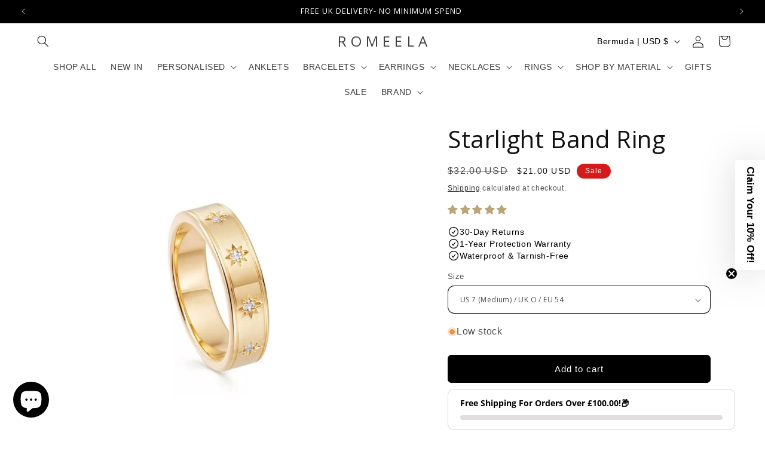

--- FILE ---
content_type: text/css
request_url: https://www.romeelashop.com/cdn/shop/t/25/assets/pl--styles.css?v=168586364223453716571764966045
body_size: -209
content:
.--pl--base-heading{all:unset;line-height:normal;font-family:Inter,sans-serif;font-weight:400;font-style:normal;color:var(--color, #000000)}.--pl--heading-style-h1{font-size:64px}.--pl--heading-style-h2{font-size:48px}.--pl--heading-style-h3{font-size:32px}.--pl--heading-style-h4{font-size:24px}.--pl--heading-style-h5{font-size:20px}.--pl--heading-style-h6{font-size:16px}@media screen and (max-width: 768px){.--pl--heading-style-h1{font-size:40px}.--pl--heading-style-h2{font-size:36px}.--pl--heading-style-h3{font-size:32px}}.--pl--base-text{all:unset;line-height:normal;font-family:Inter,sans-serif;font-weight:400;font-style:normal}.--pl--base-text *{margin:0}.--pl--text-size-large{font-size:24px}.--pl--text-size-medium{font-size:20px}.--pl--text-size-regular{font-size:16px}.--pl--text-size-small{font-size:14px}.--pl--text-size-tiny{font-size:12px}.--pl--button{background-color:#000;color:#fff;font-size:16px;border-width:1px;border-color:#000;border-style:solid;border-radius:8px;padding:12px 16px;line-height:normal;font-weight:500;cursor:pointer;display:inline-block;text-align:center;text-decoration:none}.--pl--button.is-primary{background-color:#000;border-color:#000;color:#fff}.--pl--button.is-secondary{background-color:#f3f3f3;color:#000;border-color:#f3f3f3}.--pl--button.is-link{background-color:transparent;color:#0441f7;border:none;padding:2px 4px!important;line-height:normal;font-size:16px;text-decoration:underline}.--pl--button.is-tiny{padding:6px 10px;font-size:12px}.--pl--button.is-small{font-size:14px;padding:8px 12px}.--pl--button.is-regular{padding:10px 20px;font-size:16px}.--pl--button.is-large{padding:14px 32px;font-size:18px}.--pl--button.is-full-width{width:100%;max-width:none}
/*# sourceMappingURL=/cdn/shop/t/25/assets/pl--styles.css.map?v=168586364223453716571764966045 */


--- FILE ---
content_type: text/css
request_url: https://www.romeelashop.com/cdn/shop/t/25/assets/pl--base.css?v=73139508501443132031764966045
body_size: 853
content:
*{-webkit-font-smoothing:antialiased;-moz-osx-font-smoothing:grayscale;-webkit-appearance:none}.--pl--section-wrapper{letter-spacing:0}.--pl--hide{display:none!important}.--pl--inline-block{max-width:100%;display:inline-block}.--pl--show-mobile-landscape{display:none!important}.--pl--pos-rel{position:relative}.--pl--container-large{width:100%;max-width:auto;margin-left:auto;margin-right:auto}.--pl--page-width-global{max-width:var(--page-width, 1200px);margin:0 auto}.--pl--padding-global{padding-left:5%;padding-right:5%}@media screen and (max-width: 768px){.--pl--show-mobile-landscape{display:block!important}.--pl--hide-mobile-landscape{display:none!important}}.--pl--group{display:flex}.--pl--flex-1-1-auto{flex:1 1 auto}.--pl--content-group{grid-column-gap:16px;grid-row-gap:16px;flex-flow:column;display:flex}.--pl--action-group{grid-column-gap:16px;grid-row-gap:16px;flex-wrap:wrap;align-items:center;display:flex}.--pl--grid-col-span-2{grid-column:span 2}.--pl--grid-col-span-3{grid-column:span 3}.--pl--grid-col-span-4{grid-column:span 4}.--pl--grid-col-span-5{grid-column:span 5}.--pl--grid-row-span-2{grid-row:span 2}.--pl--grid-row-span-3{grid-row:span 3}.--pl--grid-row-span-4{grid-row:span 4}.--pl--grid-row-span-5{grid-row:span 5}.--pl--padding-section-none{padding-top:0;padding-bottom:0}.--pl--padding-section-small{padding-top:32px;padding-bottom:32px}.--pl--padding-section-medium{padding-top:64px;padding-bottom:64px}.--pl--padding-section-large{padding-top:80px;padding-bottom:80px}.--pl--padding-top{padding-right:0!important;padding-bottom:0!important;padding-left:0!important}.--pl--padding-right{padding-top:0!important;padding-bottom:0!important;padding-left:0!important}.--pl--padding-bottom{padding-top:0!important;padding-right:0!important;padding-left:0!important}.--pl--padding-left{padding-top:0!important;padding-right:0!important;padding-bottom:0!important}.padding-none{padding:0}.padding-tiny{padding:4px}.padding-xxsmall{padding:8px}.padding-xsmall{padding:16px}.padding-small{padding:24px}.padding-medium{padding:32px}.padding-large{padding:48px}.padding-xlarge{padding:64px}.padding-huge{padding:96px}.padding-xhuge{padding:112px}.padding-xxhuge{padding:160px}.--pl--pt-1{padding-top:4px!important}.--pl--pt-2{padding-top:8px!important}.--pl--pt-5vw{padding-top:5vw!important}.--pl--pt-10vw{padding-top:10vw!important}.--pl--pb-1{padding-bottom:4px!important}.--pl--pb-2{padding-bottom:8px!important}.--pl--pb-5vw{padding-bottom:5vw!important}.--pl--pb-10vw{padding-bottom:10vw!important}.--pl--pl-1{padding-left:4px!important}.--pl--pl-2{padding-left:8px!important}.--pl--pl-5vw{padding-left:5vw!important}.--pl--pl-10vw{padding-left:10vw!important}.--pl--pr-1{padding-right:4px!important}.--pl--pr-2{padding-right:8px!important}.--pl--pr-5vw{padding-right:5vw!important}.--pl--pr-10vw{padding-right:10vw!important}.--pl--margin-top-auto{margin-top:auto}.-pl-mt-1{margin-top:4px}.-pl-mt-2{margin-top:8px}.-pl-mt-n1{margin-top:-4px}.-pl-mt-n2{margin-top:-8px}.-pl-mt-n3{margin-top:-12px}.-pl-mt-n4{margin-top:-16px}.-pl-mt-n5{margin-top:-24px}.-pl-mt-n6{margin-top:-32px}.-pl-mt-n7{margin-top:-48px}.-pl-mt-n8{margin-top:-64px}.-pl-mt-n9{margin-top:-80px}.-pl-mt-n10{margin-top:-96px}.-pl-mb-n1{margin-bottom:-4px}.-pl-mb-n2{margin-bottom:-8px}.-pl-mb-n3{margin-bottom:-12px}.-pl-mb-n4{margin-bottom:-16px}@media screen and (max-width: 768px){.-pl-mb-n1{margin-bottom:-2px}.-pl-mb-n2{margin-bottom:-4px}.-pl-mb-n3{margin-bottom:-6px}.-pl-mb-n4{margin-bottom:-8px}}.--pl--fw-thin{font-weight:200}.--pl--fw-light{font-weight:300}.--pl--fw-regular{font-weight:400}.--pl--fw-medium{font-weight:500}.--pl--fw-semibold{font-weight:600}.--pl--fw-bold{font-weight:700}.--pl--fw-extrabold{font-weight:800}.--pl--fw-black{font-weight:900}.--pl--text-weight-semibold{font-weight:600}.--pl--no-wrap{white-space:nowrap;overflow:hidden}.--pl--truncate-1line{max-width:100%;white-space:nowrap;overflow:hidden;text-overflow:ellipsis}.--pl--truncate-2lines{display:-webkit-box;overflow:hidden;-webkit-line-clamp:2;line-clamp:2;-webkit-box-orient:vertical}.--pl--truncate-3lines>*{display:-webkit-box;overflow:hidden;-webkit-line-clamp:3;line-clamp:3;-webkit-box-orient:vertical}.--pl--truncate-4lines{display:-webkit-box;overflow:hidden;-webkit-line-clamp:4;line-clamp:4;-webkit-box-orient:vertical}.--pl--truncate-5lines{display:-webkit-box;overflow:hidden;-webkit-line-clamp:5;line-clamp:5;-webkit-box-orient:vertical}.--pl--truncate-flex{min-width:0;display:-webkit-box;overflow:hidden;-webkit-line-clamp:2;-webkit-box-orient:vertical}.--pl--truncate-responsive{display:-webkit-box;overflow:hidden;-webkit-box-orient:vertical;-webkit-line-clamp:3}@media (max-width: 768px){.--pl--truncate-responsive{-webkit-line-clamp:2}}.--pl--rich-text{all:unset;font-weight:400;line-height:1.5}.--pl--rich-text p{margin:0;padding:0}.--pl--background-color-primary{background-color:#fff}.--pl--background-color-secondary{background-color:#f3f3f3}.--pl--background-color-alternate{background-color:#000}.--pl--heading-color-primary,.--pl--heading-color-secondary{color:#000}.--pl--heading-color-alternate{color:#fff}.--pl--text-color-primary,.--pl--text-color-secondary{color:#000}.--pl--text-color-alternate{color:#fff}.--pl--square{aspect-ratio:1 / 1;width:100%}.--pl--4-3{aspect-ratio:4 / 3;width:100%}.--pl--3-4{aspect-ratio:3 / 4;width:100%}.--pl--5-6{aspect-ratio:5 / 6;width:100%}.--pl--6-5{aspect-ratio:6 / 5;width:100%}.-pl-ar-1-1{aspect-ratio:1 / 1}@media screen and (max-width: 768px){.--pl--3-4-mobile{aspect-ratio:3 / 4;width:100%}}.-pl-w-fill{width:100%}.-pl-w-fit{width:fit-content}.--pl--button-full-width{width:100%;max-width:none}.-pl-h-fill{height:100%}.-pl-h-fit{height:fit-content}.-pl-h-auto{height:auto}.-pl-max-h-1{max-height:16px}.-pl-max-h-2{max-height:32px}.-pl-max-h-3{max-height:48px}.-pl-max-h-4{max-height:64px}.--pl--card,.--pl--product-card{display:flex;flex:1 1 auto}.pl--container-mirror-child{display:contents}.--pl--base-card-1{display:flex;flex-direction:column;align-items:center;justify-content:flex-start;position:relative;padding:16px;background-color:#fff;border:1px solid #ccc;border-radius:8px;overflow:hidden;transition:all .2s ease-in-out;width:auto;height:auto;flex:1 1 auto}a.--pl--base-product-card-1{text-decoration:none;color:inherit;outline:none;cursor:pointer;display:inherit}.--pl--video-block-1{width:100%;height:100%;object-fit:cover;cursor:pointer}.--pl--video{display:block;object-fit:cover;object-position:center center;width:100%;height:100%;cursor:pointer;position:relative}.--pl--reset-iframe{border:unset;padding:0;margin:0;width:100%;height:100%}.--pl--video-placeholder{display:block;object-fit:cover;object-position:center center;width:100%;height:100%;pointer-events:none}.--pl--light-controls-wrapper{position:absolute;top:auto;right:12px;bottom:12px;left:auto;z-index:2;transition:opacity .2s ease}.--pl--light-controls-button{padding:6px;border-radius:100%;background-color:#0000001a;-webkit-backdrop-filter:blur(10px);backdrop-filter:blur(10px);color:#fff;font-size:12px;display:flex;cursor:pointer!important;transition:background-color .2s ease}.--pl--light-controls-button:hover{background-color:#0006}.--pl--light-controls-button .--pl--svg-wrapper-light-controls{height:14px;width:14px}.--pl--yt-thumbnail-wrapper{position:absolute;top:0;left:0;width:100%;height:100%;cursor:pointer;overflow:hidden}.--pl--yt-thumbnail-wrapper img{width:100%;height:100%;object-fit:cover}.--pl--yt-play-button{transition:transform .2s ease}.--pl--yt-thumbnail-wrapper:hover .--pl--yt-play-button{transform:scale(1.1)}.thumbnail-svg-wrapper{height:36px;width:36px;color:#fff}.pause_background{padding:16px;background-color:#0000004d;border-radius:100%;-webkit-backdrop-filter:blur(10px);backdrop-filter:blur(10px);transition:opacity .2s ease}.--pl--image-container-snippet{position:absolute;left:0%;top:0%;right:0%;bottom:0%;z-index:0}.--pl--image-overlay-snippet{position:absolute;left:0;top:0;right:0;bottom:0;background-color:#000;pointer-events:none;display:block!important}.--pl--image-snippet{display:block;object-fit:cover;object-position:center center;width:100%;height:100%}
/*# sourceMappingURL=/cdn/shop/t/25/assets/pl--base.css.map?v=73139508501443132031764966045 */


--- FILE ---
content_type: text/css
request_url: https://cdn.shopify.com/extensions/019a96c5-c9a4-7287-a886-d293d4b17a13/aio-discount-prime-24/assets/Product.css
body_size: -164
content:
@import url("https://fonts.googleapis.com/css2?family=Inter:wght@100&display=swap");
@import url("https://fonts.googleapis.com/css2?family=Inter:wght@300&display=swap");

/* .prime-more-buy-content {
  flex: 1;
  display: flex;
  flex-direction: column;
  align-items: flex-start;
  user-select: none;
}

.prime-more-buy-header {
  text-align: right;
  font-family: "Inter", sans-serif;
  font-size: 14px;
  font-style: normal;
  font-weight: 600;
  line-height: 24px;
  color: black;
}

.prime-more-buy-discount-amount {
  color: white;
  padding: 0px 4px;
  border-radius: 4px;
  background: red;
  text-align: center;
  font-family: "Inter", sans-serif;
  font-size: 14px;
  font-style: normal;
  font-weight: 600;
  line-height: 20px;
  text-transform: uppercase;
}

.prime-more-buy-description {
  font-family: "Inter", sans-serif;
  font-size: 14px;
  font-style: normal;
  font-weight: 400;
  line-height: 24px;
  color: rgba(19, 20, 31, 0.6);
}

label.prime-more-buy-item {
  display: flex;
  position: relative;
  border: 1px solid rgba(19, 20, 31, 0.06);
  border-radius: 6px;
  padding: 16px 14px;
  margin: 0 0 7px 0;
  display: flex;
  align-items: center;
  justify-content: space-between;
  cursor: pointer;
  box-sizing: border-box;
  transition-property: border;
  transition-duration: 200ms;
  transition-timing-function: ease-in-out;
}

.prime-more-buy-list {
  list-style-type: none;
}

input.prime-more-buy-radio-btn {
  display: none;
}

input.prime-more-buy-radio-btn + div.virtual {
  display: inline-block;
  width: 20px;
  height: 20px;
  border-radius: 50%;
  border: 2px solid rgba(19, 20, 31, 0.24);
  box-sizing: border-box;
  transition-property: border;
  transition-duration: 200ms;
  transition-timing-function: ease-in-out;
}

input.prime-more-buy-radio-btn:checked + div.virtual {
  border: 5px solid #8cb540;
} */

/* input.prime-more-buy-radio-btn:checked + label.prime-more-buy-item {
  border: 5px solid #8cb540;
} */


--- FILE ---
content_type: text/css
request_url: https://cdn.shopify.com/extensions/019b4951-d394-7632-948b-95e6f4bf8992/wizz-sticky-cart-add-to-cart-305/assets/wizz_atc.min.css
body_size: 4170
content:
*{box-sizing:border-box}:root{--wAtc-ratio-percent: 100%}.wbtn-loading--active{opacity:.7}.wbtn-loading--active .wbtn-container .wbtn-icon-wrapper,.wbtn-loading--active .wbtn-container .wbtn-content,.wbtn-loading--active .wqbtn-container .wqbtn-content,.wbtn-loading--active .wqbtn-icon-container,.wbtn-loading--active .wbtn-badge.inside,.wbtn-loading--active .wbtn-badge.outside{display:none!important}.wbtn-loading--active .wbtn-loading{display:flex!important;align-items:center;justify-content:center}.wbtn-loading--active .wbtn-container{justify-content:center!important}.wqbtn-wrapper.wbtn-loading--active .wqbtn-icon-wrapper{display:none}.wbtn-loading:after{content:"";width:20px;height:20px;margin:0 auto;border:2px solid transparent;border-top-color:#fff;border-right-color:#fff;border-bottom-color:#fff;border-radius:50%;animation:wbtn-loading-spinner .5s linear infinite}@keyframes wbtn-loading-spinner{0%{transform:rotate(0)}to{transform:rotate(360deg)}}.wbtn-wrapper{position:relative;cursor:pointer;width:100%;margin-bottom:5px}.wbtn-wrapper.wopacity,.wbtn-wrapper.disabled{opacity:.5}.wbtn-wrapper.disabled{pointer-events:none!important}.wbtn-wrapper.disabled .wbtn-container{background:#f1f1f1!important;box-shadow:none!important}.wbtn-wrapper .wbtn-container{display:inline-flex;justify-content:flex-start;align-items:center}.wbtn-message{text-align:center;margin-bottom:5px}#wbtn-wrapper-1 .wbtn-container{height:56px;width:100%;margin-bottom:5px;overflow:hidden}#wbtn-wrapper-1 .wbtn-icon-wrapper{display:flex;justify-content:flex-start;align-items:center;padding:16px;margin-left:1px;width:57px;height:52px;border-radius:12px 0 0 12px;background:#fff}#wbtn-wrapper-1 .wbtn-icon-container{width:24px;height:24px}#wbtn-wrapper-1 .wbtn-content{width:100%}#wbtn-wrapper-1 .wbtn-text{text-align:center;line-height:20px;word-wrap:break-word;text-transform:uppercase}#wbtn-wrapper-2 .wbtn-container{height:50px;width:100%;margin-bottom:5px}#wbtn-wrapper-2 .wbtn-icon-wrapper{display:flex;justify-content:flex-start;align-items:center;padding:18px;height:60px;width:60px;border-radius:99px;background:#fff;position:absolute;left:-10px}#wbtn-wrapper-2 .wbtn-icon-container{width:22px;height:22px}#wbtn-wrapper-2 .wbtn-content{margin-left:35%}#wbtn-wrapper-3 .wbtn-container{height:54px;width:100%;gap:12px;padding:6px 12px 6px 6px;margin-bottom:5px;overflow:hidden}#wbtn-wrapper-3 .wbtn-icon-wrapper{display:flex;justify-content:flex-start;align-items:center;padding:10px 8px 8px;border-radius:8px}#wbtn-wrapper-3 .wbtn-icon-container{width:24px;height:24px}#wbtn-wrapper-3 .wbtn-content{width:100%;text-align:center}#wbtn-wrapper-3 .wbtn-text{text-transform:uppercase}#wbtn-wrapper-4 .wbtn-container{justify-content:center;height:66px;width:100%;gap:10px;padding:20px;margin-bottom:5px;box-shadow:0 -4px 3px #0000001a inset,0 4px 3px #fff inset,0 24px 26px -16px #0003!important}#wbtn-wrapper-4 .wbtn-icon-wrapper{display:flex;justify-content:flex-start;align-items:center}#wbtn-wrapper-4 .wbtn-badge.outside{position:absolute;top:-25px;right:-20px}#wbtn-wrapper-4 .wbtn-icon-container{width:21px;height:21px}#wbtn-wrapper-5 .wbtn-container{display:inline-flex;justify-content:center;align-items:center;height:68px;width:100%;gap:12px;border-radius:99px}#wbtn-wrapper-5 .wbtn-content{display:flex;justify-content:center;align-items:center;gap:16px}#wbtn-wrapper-5 .wbtn-badge.inside{border-radius:99px;padding:0 8px}#wbtn-wrapper-6 .wbtn-text{width:100%;text-align:center}#wbtn-wrapper-6 .wbtn-container{justify-content:center;height:64px;width:100%;gap:10px;padding:20px}#wbtn-wrapper-6 .wbtn-content{position:relative;width:100%}#wbtn-wrapper-6 .wbtn-badge.inside{border-radius:99px;position:absolute;top:-35px;padding:3px 7px 0 10px;border:2px solid white;left:50%;transform:translate(-50%)}#wbtn-wrapper-6 .wbtn-icon-container{width:24px;height:24px}#wbtn-wrapper-7 .wbtn-container{justify-content:center;height:60px;width:100%;gap:10px;padding:20px 16px;border-radius:20px 0!important}#wbtn-wrapper-8.wbtn-wrapper{margin-bottom:8px}#wbtn-wrapper-8.wbtn-wrapper .wbtn-content{flex:1}#wbtn-wrapper-8.wbtn-wrapper .wbtn-text{text-align:center;width:100%}#wbtn-wrapper-8 .wbtn-container{justify-content:center;height:56px;width:100%;box-shadow:6px 6px #303030!important;padding-left:16px;gap:0}#wbtn-wrapper-8 .wbtn-icon-container{width:24px;height:24px}#wbtn-wrapper-8 .wbtn-message{margin-top:10px}#wbtn-wrapper-9 .wbtn-container{height:56px;width:100%;gap:8px;padding:8px 16px 8px 8px}#wbtn-wrapper-9 .wbtn-icon-wrapper{display:flex;justify-content:flex-start;align-items:center;padding:8px;border-radius:99px}#wbtn-wrapper-9 .wbtn-content{width:75%;text-align:center}#wbtn-wrapper-9 .wbtn-icon-container{width:23px;height:23px}#wbtn-wrapper-10 .wbtn-content{width:100%}#wbtn-wrapper-10 .wbtn-text{text-align:center}#wbtn-wrapper-10 .wbtn-container{justify-content:center;height:56px;width:100%;padding:12px 16px}#wbtn-wrapper-10 .wbtn-icon-wrapper{padding:4px 16px 4px 0}#wbtn-wrapper-10 .wbtn-icon-container{width:24px;height:24px}@keyframes wpulse{0%{box-shadow:0 0 #0003}to{box-shadow:0 0 0 20px #0000}}@keyframes wjelly{5%{-webkit-transform:scale(1.1,.9);transform:scale(1.1,.9)}10%{-webkit-transform:scale(.9,1.1) translateY(-.5rem);transform:scale(.9,1.1) translateY(-.5rem)}15%{-webkit-transform:scale(1);transform:scale(1)}}@-webkit-keyframes wjelly{5%{-webkit-transform:scale(1.1,.9);transform:scale(1.1,.9)}10%{-webkit-transform:scale(.9,1.1) translateY(-.5rem);transform:scale(.9,1.1) translateY(-.5rem)}15%{-webkit-transform:scale(1);transform:scale(1)}}@keyframes wbounce{0%{transform:scale(1) translate(0)}30%{transform:scaleY(.8) translateY(10px)}75%{transform:scaleY(1.1) translateY(-10px)}to{transform:scale(1) translate(0)}}@-webkit-keyframes wbounce{0%{transform:scale(1) translate(0)}30%{transform:scaleY(.8) translateY(10px)}75%{transform:scaleY(1.1) translateY(-10px)}to{transform:scale(1) translate(0)}}@-webkit-keyframes shaking-bounce{0%{-webkit-transform:rotate(4deg)}20%{-webkit-transform:rotate(-4deg)}40%{-webkit-transform:rotate(0deg)}50%{-webkit-transform:rotate(0deg)}60%{-webkit-transform:rotate(0deg)}70%{-webkit-transform:rotate(0deg)}80%{-webkit-transform:rotate(-4deg)}to{-webkit-transform:rotate(4deg)}}@-moz-keyframes shaking-bounce{0%{-webkit-transform:rotate(4deg)}20%{-webkit-transform:rotate(-4deg)}40%{-webkit-transform:rotate(0deg)}50%{-webkit-transform:rotate(0deg)}60%{-webkit-transform:rotate(0deg)}70%{-webkit-transform:rotate(0deg)}80%{-webkit-transform:rotate(-4deg)}to{-webkit-transform:rotate(4deg)}}@-o-keyframes shaking-bounce{0%{-webkit-transform:rotate(4deg)}20%{-webkit-transform:rotate(-4deg)}40%{-webkit-transform:rotate(0deg)}50%{-webkit-transform:rotate(0deg)}60%{-webkit-transform:rotate(0deg)}70%{-webkit-transform:rotate(0deg)}80%{-webkit-transform:rotate(-4deg)}to{-webkit-transform:rotate(4deg)}}@keyframes shaking-bounce{0%{-webkit-transform:rotate(4deg)}20%{-webkit-transform:rotate(-4deg)}40%{-webkit-transform:rotate(0deg)}50%{-webkit-transform:rotate(0deg)}60%{-webkit-transform:rotate(0deg)}70%{-webkit-transform:rotate(0deg)}80%{-webkit-transform:rotate(-4deg)}to{-webkit-transform:rotate(4deg)}}.wqbtn-wrapper{z-index:1;cursor:pointer}.wqbtn-icon-wrapper,.wqbtn-icon-container{width:100%;height:100%}.wqbtn-icon-container{display:flex;align-items:center;justify-content:center}.wqbtn-wrapper.disabled{cursor:not-allowed}.wqbtn-wrapper.disabled:hover{opacity:1!important}.wqbtn-wrapper.disabled .wqbtn-container{background:#f1f1f1!important;box-shadow:none!important}.wqbtn-container{display:flex;justify-content:center;align-items:center;grid-area:button}.top-right{top:5px;right:5px}.top-left{top:5px;left:5px}.bottom-right{margin-top:calc(var(--wAtc-ratio-percent) - 45px);top:0;right:5px}.bottom-left{margin-top:calc(var(--wAtc-ratio-percent) - 45px);left:5px}#wqbtn-wrapper-11{bottom:0;display:block;position:absolute;padding:0 8px;width:100%;margin-bottom:12px}#wqbtn-wrapper-11:hover{opacity:.75}#wqbtn-wrapper-11 .wqbtn-container{height:35px}#wqbtn-wrapper-11.Ignite{padding:0 16px;margin-top:calc(var(--wAtc-ratio-percent) - 50px)}#wqbtn-wrapper-12{display:block;position:relative;width:100%;padding:5px 0}#wqbtn-wrapper-12:hover{opacity:.75}#wqbtn-wrapper-12 .wqbtn-container{height:40px}#wqbtn-wrapper-13{display:block;position:absolute;width:40px}#wqbtn-wrapper-13 .wqbtn-container{height:40px;width:40px}#wqbtn-wrapper-13:hover{opacity:.75}#wqbtn-wrapper-13 svg{width:20px;height:20px}#wqbtn-wrapper-13.Ignite.bottom-right{right:15px!important;margin-top:calc(var(--wAtc-ratio-percent) - 55px)!important}#wqbtn-wrapper-14{display:block;position:absolute;width:40px}#wqbtn-wrapper-14 .wqbtn-container{height:40px;width:40px}#wqbtn-wrapper-14:hover{opacity:.75}#wqbtn-wrapper-14.Ignite.bottom-right{right:12px!important;margin-top:calc(var(--wAtc-ratio-percent) - 52px)!important}#wqbtn-wrapper-15{display:block;position:relative;width:40px;float:right;top:-45px;right:5px;justify-self:end!important}#wqbtn-wrapper-15 .wqbtn-container{height:40px;width:40px}#wqbtn-wrapper-15:hover{opacity:.75}#wqbtn-wrapper-15.Ignite{right:-1rem;top:-50px}#wqbtn-wrapper-16{display:grid;position:relative;gap:4px;grid-template-columns:59% 39%;grid-template-rows:40px;grid-template-areas:"variant button"}#wqbtn-wrapper-16 .wqbtn-container{min-height:40px;overflow:hidden}.wqbtn-mobile-wrapper-16 .wqbtn-container{grid-column:2!important}.wqbtn-mobile-wrapper-16 .wqbtn-variant-wrapper{display:flex!important;grid-column:1!important}#wqbtn-wrapper-17{display:grid;position:relative;gap:.5rem;grid-template-columns:59% 39%;grid-template-areas:"variant quantity" "button button"}#wqbtn-wrapper-17 .wqbtn-container{max-height:40px;height:40px;overflow:hidden}#wqbtn-wrapper-17 .wqbtn-container:hover{opacity:.75}.wqbtn-mobile-wrapper-17 .wqbtn-variant-wrapper{display:flex!important;grid-column:1!important}.wqbtn-mobile-wrapper-17 .wqbtn-quantity-wrapper{display:grid!important;grid-column:2!important}#wqbtn-wrapper-17.wqbtn-one-variant .wqbtn-quantity-wrapper{grid-column:1/3!important}#wqbtn-wrapper-18{display:grid;position:relative;gap:4px;grid-template-rows:40px;grid-template-columns:39% 59%;grid-template-areas:"quantity button"}#wqbtn-wrapper-18 .wqbtn-container{overflow:hidden}#wqbtn-wrapper-18 .wqbtn-container:hover{opacity:.75}.wqbtn-mobile-wrapper-18 .wqbtn-container{grid-column:2!important}.wqbtn-mobile-wrapper-18 .wqbtn-quantity-wrapper{display:grid!important}.wqbtn-variant-wrapper{position:relative;align-items:center;display:grid;grid-area:variant;height:40px;max-height:40px}.wqbtn-variant-value-wrapper{overflow:hidden;width:100%}.wqbtn-variant-value{cursor:pointer;outline:none;text-overflow:ellipsis;overflow:hidden;max-width:calc(var(--wAtc-ratio-percent) - 2.5rem);white-space:nowrap;position:relative;z-index:2;appearance:none;-webkit-appearance:none;-moz-appearance:none;padding-left:1rem;margin:0!important;line-height:normal;background:none;border:none;-webkit-user-select:none;user-select:none}.wqbtn-variant-value:focus{outline:none;border:none}.wqbtn-variant-option{position:absolute;z-index:21;top:100%;display:none;max-height:180px;overflow-y:scroll;overflow-x:hidden;padding:0;border-radius:4px;border:1px solid #dedede;scrollbar-color:#e3e3e3 white;background-color:#fff}.wqbtn-variant-option__list{list-style:none;padding:0!important;margin:0!important;max-width:100%;border-radius:4px;display:flex;flex-direction:column;gap:4px}.wqbtn-variant-options--active{display:block}.wqbtn-variant_suffix{position:absolute;right:14px;z-index:20;color:#8a8a8a;cursor:pointer;-webkit-user-select:none;user-select:none}.wqbtn-variant-icon{display:block;height:20px;width:20px;max-height:100%;max-width:100%;margin:auto;cursor:pointer}.wqbtn-variant-icon svg{position:relative;display:block;width:100%;max-width:100%;max-height:100%;fill:#8a8a8a}.wqbtn-variant-backdrop,.wqbtn-quantity-backdrop{position:absolute;top:0;right:0;bottom:0;left:0;display:block!important;z-index:1}.wqbtn-quantity-wrapper{display:grid;grid-template-columns:33% 33% 33%;position:relative;justify-content:center;align-items:center;z-index:20;gap:0px;max-height:40px;height:40px;grid-area:quantity}.wqbtn-quantity-btn{border:none;border-radius:100%;background-color:transparent;z-index:20;cursor:pointer;display:flex;justify-content:center;align-items:center}.wqbtn-quantity-btn--disabled{opacity:.4;cursor:not-allowed}.wqbtn-quantity-value{border:none;position:relative;z-index:20;text-align:center;appearance:none;margin:0!important;padding:0!important;border:none!important;background-color:transparent;-webkit-appearance:none;-moz-appearance:none;min-height:auto!important}.wqbtn-quantity-value::-webkit-outer-spin-button,.wqbtn-quantity-value::-webkit-inner-spin-button{-webkit-appearance:none;margin:0}.wqbtn-variant-option__item-disabled{opacity:.5;pointer-events:none;cursor:not-allowed}.wqbtn-variant-option__item-text{padding:.5rem 0 .5rem .375rem;border-radius:4px;font-size:14px;cursor:pointer;max-width:100%;overflow-wrap:break-word;color:#626262!important}.wqbtn-variant-option__item-text:hover{background-color:#f1f1f1}.wqbtn-variant-option__item-text-selected{background-color:#ebebeb}.wbottom-sheet{position:fixed;left:0;right:0;bottom:0;z-index:2147483648;visibility:hidden}.wbottom-sheet--active{visibility:visible}.wbottom-sheet__overlay{position:fixed;top:0;left:0;right:0;bottom:0;background:#00000080;opacity:0;transition:opacity .3s ease}.wbottom-sheet--active .wbottom-sheet__overlay{display:block!important;opacity:.7}.wbottom-sheet__container{position:fixed;left:0;right:0;bottom:0;height:auto;min-height:25vh;max-height:50vh;background:#fff;border-radius:20px 20px 0 0;transform:translateY(100%);transition:transform .3s ease}.wbottom-sheet--active .wbottom-sheet__container{transform:translateY(0)}.wbottom-sheet__header{padding:16px;text-align:center;cursor:pointer}.wbottom-sheet__drag-handle{width:40px;height:4px;background:#e0e0e0;border-radius:2px;margin:0 auto;display:none!important}.wbottom-sheet__content{padding:0;overflow-y:auto;max-height:32vh}.wqbtn-mobile-wrapper{display:grid;gap:12px;grid-template-columns:1fr 3.5fr;padding:20px}.wqbtn-mobile-wrapper .wqbtn-wrapper{grid-column:1/3!important;grid-row:3!important}.wqbtn-mobile-image{grid-row:1/3;grid-column:1;max-width:80px;max-height:80px}.wqbtn-mobile-image img{width:100%;height:100%;object-fit:cover}.wqbtn-mobile-title{grid-column:2;grid-row:1;font-size:12px;display:flex;align-items:end}.wqbtn-mobile-price{grid-column:2;grid-row:2;font-size:14px;font-weight:650;color:#303030;padding:0}.wqbtn-mobile-compareAtPrice{text-decoration-line:line-through;color:#616161}.wqbtn-mobile-variant-list{list-style:none;padding:0;overflow-y:scroll;overflow-x:hidden;max-height:40vh;-webkit-overflow-scrolling:touch;margin:0!important}.wqbtn-mobile-variant-item{margin:0!important;padding:1rem 2rem;cursor:pointer}.wqbtn-mobile-variant-item:hover{background-color:#f1f1f1}input::-webkit-outer-spin-button,input::-webkit-inner-spin-button{-webkit-appearance:none!important}.wqbtn-mobile-variant-title{color:#303030}.wsatc-sticky-bar{position:fixed;left:0;right:0;background:#fff;display:none;z-index:99;transition:transform .4s cubic-bezier(.25,.46,.45,.94),opacity .3s ease-in-out,box-shadow .3s ease-in-out;will-change:transform;backface-visibility:hidden;opacity:.5;width:100%;overflow:auto;flex-direction:column}.wsatc-sticky-announcement-bar{padding:16px;background:#f1f1f1}.wsatc-sticky-announcement-bar>p{margin:0}.wsatc-sticky-main-content{display:flex;justify-content:space-between;align-items:center;padding:8px 12px;gap:93px;width:100%;max-height:400px}.wsatc-sticky-bar.wsatc-show{opacity:1}.wsatc-sticky-bar.wsatc-hide{opacity:.5}.wsatc-sticky-bar.wsatc-condition-always.wsatc-top{transform:translateY(-100%);display:flex!important}.wsatc-sticky-bar.wsatc-condition-always.wsatc-bottom{transform:translateY(100%);display:flex!important}.wsatc-sticky-bar.wsatc-bottom{bottom:0;transform:translateY(100%)}.wsatc-sticky-bar.wsatc-top>.wsatc-sticky-announcement-bar{order:2}.wsatc-sticky-bar.wsatc-bottom>.wsatc-sticky-announcement-bar{order:-1}.wsatc-sticky-bar.wsatc-bottom.wsatc-show{transform:translateY(0);box-shadow:0 -4px 12px #00000026}.wsatc-sticky-bar.wsatc-bottom.wsatc-hide{transform:translateY(100%);box-shadow:none}.wsatc-sticky-bar.wsatc-top{top:0;transform:translateY(-100%)}.wsatc-sticky-bar.wsatc-top.wsatc-show{transform:translateY(0);box-shadow:0 4px 12px #00000026}.wsatc-sticky-bar.wsatc-top.wsatc-hide{transform:translateY(-100%);box-shadow:none}.wsatc-sticky-content{display:flex;align-items:center;justify-content:flex-start;gap:30px;flex:0 0 auto}.wsatc-product-thumbnail{width:100px;height:100px;flex:1;border-radius:8px;background-size:cover;box-shadow:inset 0 0 0 1px #00000014;object-fit:contain;max-width:100px;max-height:100px}.wsatc-product-info{display:flex;flex-direction:column;gap:3px;max-width:300px}.wsatc-product-title{font-weight:600;font-size:9.37px;line-height:1.43;color:#303030;margin:0}.wsatc-product-price{display:flex;align-items:center;gap:4px}.wsatc-current-price{font-weight:500;font-size:8.03px;color:#616161}.wsatc-original-price{font-weight:500;font-size:8.03px;color:#303030;text-decoration:line-through}.wsatc-save-amount{font-weight:500;font-size:8.03px;color:#ef4d2f;padding:2px 4px}.wsatc-controls-section{display:flex;justify-content:end;align-items:flex-end;gap:35px;flex:1}.wsatc-variant-group{display:flex;flex-direction:column;gap:4px;flex:1;max-width:300px;min-width:0}.wsatc-variant-label,.wsatc-quantity-label{font-weight:500;font-size:11px;line-height:1;letter-spacing:2.56px;text-transform:uppercase;color:#303030}.wsatc-quantity-label{align-self:flex-start}.wsatc-variant-select{display:flex;justify-content:space-between;align-items:center;padding:8px 12px;background:#fff;border:.5px solid #e7e8e4;border-radius:3px;font-weight:400;font-size:7.36px;color:#303030;cursor:pointer;height:32px;width:100%}.wsatc-variant-value{font-size:11px;width:100%;max-width:100%;overflow:hidden;text-overflow:ellipsis;white-space:nowrap}.wsatc-dropdown-icon{width:12.5px;height:12.5px;display:block}.wsatc-quantity-input{flex:1;display:flex;justify-content:space-between;align-items:center;padding:6px 12px;background:#fff;border:.5px solid #e7e8e4;border-radius:3px;max-height:32px;min-height:32px;max-width:115px;width:100%;height:100%}.wsatc-quantity-section{flex:1;display:flex;align-items:end;max-width:115px;height:32px;flex-direction:column;gap:4px}.wsatc-quantity-btn{display:flex;align-items:center;justify-content:center;width:12.5px;height:12.5px;background:none;border:none;cursor:pointer;color:#303030;font-size:14px;line-height:1;padding:0!important}.wsatc-quantity-value{font-weight:400;font-size:14px;color:#303030;line-height:1px;max-width:64px}.wsatc-add-to-cart-container{display:flex;flex-direction:row;justify-content:end;align-items:end;gap:6rem}.wsatc-add-to-cart-btn{display:flex;align-items:center;justify-content:center;padding:5px 10px;background:#000;color:#fff;font-weight:450;font-size:8px;line-height:1.33;cursor:pointer;box-shadow:0 .67px #00000014,inset 0 -.67px #0003;width:100%;min-height:32px;min-width:142px}.wsatc-add-to-cart-btn:hover{background:#333}.wsatc-variant-option{position:absolute;z-index:9999;top:100%;display:none;max-height:180px;overflow-y:scroll;overflow-x:hidden;padding:0;border-radius:4px;border:1px solid #dedede;scrollbar-color:#e3e3e3 white;background-color:#fff}.wsatc-variant-options--active{display:block}.wsatc-variant-option__item-disabled{opacity:.5;pointer-events:none;cursor:not-allowed}.wsatc-variant-option__item-text{padding:.5rem 0 .5rem .375rem;border-radius:4px;font-size:11px;cursor:pointer;max-width:100%;overflow-wrap:break-word;color:#626262!important}.wsatc-variant-option__item-text-selected{background-color:#ebebeb;opacity:1!important}.wsatc-quantity-value{border:none;position:relative;z-index:20;text-align:center;appearance:none;margin:0!important;padding:0!important;border:none!important;background-color:transparent;-webkit-appearance:none;-moz-appearance:none;min-height:auto!important}.wsatc-quantity-value::-webkit-outer-spin-button,.wsatc-quantity-value::-webkit-inner-spin-button{-webkit-appearance:none;margin:0}.wsatc-variant-option__item-text:hover{background-color:#f1f1f1}.wsatc-variant-option__list{list-style:none;padding:0!important;margin:0!important;max-width:100%;border-radius:4px;display:flex;flex-direction:column;gap:4px}.wsatc-add-to-cart-btn.wsatc-disabled{opacity:.5;pointer-events:none;cursor:not-allowed;background:#f8f8f8!important;color:#b5b5b5!important;border:none!important}.wsatc-add-to-cart-container-inner,.wsatc-quantity-section-inner{flex:1}.wsatc-add-to-cart-container-inner{min-width:0}.wsatc-variant-group-flex{display:flex}.wsatc-variant-group-none{display:none}#wsatc-wrapper-21{gap:unset}#wsatc-wrapper-21 .wsatc-product-title,#wsatc-wrapper-21 .wsatc-current-price,#wsatc-wrapper-21 .wsatc-original-price,#wsatc-wrapper-21 .wsatc-save-amount{font-weight:400}#wsatc-wrapper-21 .wsatc-product-thumbnail{width:80px;height:80px;max-width:80px;max-height:80px}#wsatc-wrapper-21 .wsatc-quantity-section,#wsatc-wrapper-21 .wsatc-add-to-cart-container{align-self:center;margin-left:auto}#wsatc-wrapper-21 .wsatc-quantity-section{height:unset;max-width:85px}#wsatc-wrapper-21 .wsatc-controls-section{align-items:start;gap:unset}#wsatc-wrapper-21 .wsatc-variant-label,#wsatc-wrapper-21 .wsatc-quantity-label{font-size:14px;letter-spacing:normal}#wsatc-wrapper-21 .wsatc-variant-option-wrapper{display:flex;flex-direction:row;flex-wrap:wrap;gap:8px}#wsatc-wrapper-21 .wsatc-variant-option{position:initial;max-height:unset;display:block;scrollbar-color:initial;z-index:initial;padding:3px 12px;white-space:nowrap;overflow:hidden;text-overflow:ellipsis;cursor:pointer;transition:all .2s;line-height:1}#wsatc-wrapper-21 .wsatc-variant-option-disabled{opacity:.5;text-decoration:line-through}#wsatc-wrapper-21 .wsatc-add-to-cart-btn{min-width:155px;min-height:40px}#wsatc-wrapper-21 .wsatc-quantity-input{max-height:22px;min-height:22px;max-width:85px;height:22px}#wsatc-wrapper-21 .wsatc-variant-group,#wsatc-wrapper-21 .wsatc-quantity-section{gap:12px;margin-left:auto}#wsatc-wrapper-21 .wsatc-quantity-value{max-width:34px}#wsatc-wrapper-21 .wsatc-quantity-section-inner{align-self:start}#wsatc-wrapper-21 .wsatc-variant-group{max-height:300px;overflow:auto}#wsatc-wrapper-21:has(.wsatc-variant-group-none) .wsatc-controls-section{gap:12px}#wsatc-wrapper-21:has(.wsatc-variant-group-none) .wsatc-add-to-cart-container{margin:unset}#wsatc-wrapper-22{gap:unset}#wsatc-wrapper-22 .wsatc-product-thumbnail{width:80px;height:80px;max-width:80px;max-height:80px}#wsatc-wrapper-22 .wsatc-product-info{flex-direction:row;gap:unset;max-width:unset;flex:1}#wsatc-wrapper-22 .wsatc-product-title{max-width:190px}#wsatc-wrapper-22 .wsatc-sticky-content{flex:.5}#wsatc-wrapper-22 .wsatc-product-price{margin:auto;gap:8px;flex-wrap:wrap}#wsatc-wrapper-22 .wsatc-controls-section{gap:97px}#wsatc-wrapper-22 .wsatc-variant-group{max-width:200px;gap:10px}#wsatc-wrapper-22 .wsatc-save-amount{padding:4px 8px;font-weight:400}#wsatc-wrapper-22 .wsatc-variant-label{font-size:16px}#wsatc-wrapper-22 .wsatc-quantity-input,#wsatc-wrapper-22 .wsatc-quantity-section{max-width:100px;min-height:40px}#wsatc-wrapper-22 .wsatc-quantity-value{max-width:49px}#wsatc-wrapper-22 .wsatc-variant-select{height:40px}#wsatc-wrapper-22 .wsatc-add-to-cart-btn{min-height:40px}#wsatc-wrapper-23{gap:unset}#wsatc-wrapper-23 .wsatc-current-price,#wsatc-wrapper-23 .wsatc-original-price,#wsatc-wrapper-23 .wsatc-save-amount{font-weight:400}#wsatc-wrapper-23 .wsatc-product-thumbnail{width:80px;height:80px;max-width:80px;max-height:80px}#wsatc-wrapper-23 .wsatc-product-info{flex-direction:row;gap:12px;width:350px;max-width:unset;flex:1}#wsatc-wrapper-23 .wsatc-product-title{width:241px;font-weight:700}#wsatc-wrapper-23 .wsatc-sticky-content{flex:.6}#wsatc-wrapper-23 .wsatc-product-price{margin:auto;gap:8px;flex-wrap:wrap;min-width:250px}#wsatc-wrapper-23 .wsatc-controls-section{gap:20px;align-items:center}#wsatc-wrapper-23 .wsatc-variant-group{min-width:410px;max-width:410px;margin:auto}#wsatc-wrapper-23 .wsatc-variant-label{display:none}#wsatc-wrapper-23 .wsatc-variant-select{width:100%;height:42px;min-height:42px;padding:8px 12px;font-size:20px;line-height:1.2;font-weight:400;cursor:pointer;display:flex;justify-content:space-between;align-items:center}#wsatc-wrapper-23 .wsatc-variant-select:focus{outline:none;box-shadow:0 0 0 2px #3b82f680}#wsatc-wrapper-23 .wsatc-variant-value{font-size:20px;line-height:1.2;width:100%;max-width:100%;overflow:hidden;text-overflow:ellipsis;white-space:nowrap}#wsatc-wrapper-23 .wsatc-dropdown-icon{width:20px;height:20px;display:flex;align-items:center;justify-content:center;flex-shrink:0}#wsatc-wrapper-23 .wsatc-quantity-section,#wsatc-wrapper-23 .wsatc-quantity-input{height:42px;min-height:42px}#wsatc-wrapper-23 .wsatc-quantity-input{width:123px;max-width:123px}#wsatc-wrapper-23 .wsatc-quantity-btn,#wsatc-wrapper-23 .wsatc-quantity-value{font-size:20px;line-height:1.2}#wsatc-wrapper-23 .wsatc-save-amount{padding:4px 8px;font-size:12px}#wsatc-wrapper-23 .wsatc-add-to-cart-btn{min-width:137px;height:42px;min-height:42px;font-size:20px;line-height:1.2;font-weight:600}.wbottom-sheet__content .wsatc-mobile-variant-list{list-style:none;padding:0;overflow-y:scroll;overflow-x:hidden;max-height:40vh;-webkit-overflow-scrolling:touch;margin:0!important}.wbottom-sheet__content .wsatc-mobile-variant-item{margin:0!important;padding:1rem 2rem;cursor:pointer}.wbottom-sheet__content .wsatc-mobile-variant-item:hover{background-color:#f1f1f1}.wbottom-sheet__content .wsatc-variant-value{color:#303030;font-size:16px!important}@media (max-width: 1440px){#wsatc-wrapper-22 .wsatc-controls-section{gap:37px}#wsatc-wrapper-22 .wsatc-sticky-content{flex:.6}}@media (max-width: 1366px){.wsatc-product-thumbnail{width:80px;height:80px;max-width:80px;max-height:80px}.wsatc-product-info{max-width:204px}.wsatc-variant-group{max-width:100px}.wsatc-quantity-section{max-width:115px}#wsatc-wrapper-23 .wsatc-variant-group{min-width:unset}#wsatc-wrapper-23 .wsatc-quantity-section{max-width:123px}}@media (max-width: 1024px){.wsatc-sticky-bar{gap:0px}.wsatc-product-info{max-width:150px}.wsatc-variant-option-wrapper{gap:4px}#wsatc-wrapper-22 .wsatc-sticky-content{flex:.8}#wsatc-wrapper-22 .wsatc-variant-group{max-width:100px}#wsatc-wrapper-22 .wsatc-controls-section{gap:8px}#wsatc-wrapper-22 .wsatc-product-title{max-width:112px}#wsatc-wrapper-22 .wsatc-quantity-input{max-width:82px}#wsatc-wrapper-22 .wsatc-quantity-value{max-width:30px}#wsatc-wrapper-22 .wsatc-quantity-section{max-width:82px}#wsatc-wrapper-23 .wsatc-sticky-content{flex:.8}#wsatc-wrapper-23 .wsatc-sticky-content .wsatc-product-info{width:auto;flex-direction:column}#wsatc-wrapper-23 .wsatc-sticky-content .wsatc-product-info .wsatc-product-title{max-width:unset}#wsatc-wrapper-23 .wsatc-sticky-content .wsatc-product-info .wsatc-product-price{margin:unset}#wsatc-wrapper-23 .wsatc-variant-group{max-width:240px;min-width:120px}#wsatc-wrapper-23 .wsatc-controls-section{gap:12px}#wsatc-wrapper-23 .wsatc-controls-section .wsatc-add-to-cart-container{gap:8px}#wsatc-wrapper-23 .wsatc-product-title{max-width:120px;font-size:12px}#wsatc-wrapper-23 .wsatc-variant-select{height:42px;min-height:42px;font-size:20px;line-height:1.2;padding:8px 12px}#wsatc-wrapper-23 .wsatc-variant-value{font-size:20px;line-height:1.2}#wsatc-wrapper-23 .wsatc-quantity-input{max-width:unset}#wsatc-wrapper-23 .wsatc-quantity-value{font-size:20px;line-height:1.2}#wsatc-wrapper-23 .wsatc-add-to-cart-btn{min-width:120px;height:42px;min-height:42px;font-size:20px;line-height:1.2}}@media (max-width: 820px){.wsatc-sticky-content{gap:16px}.wsatc-controls-section{gap:12px}.wsatc-product-info{max-width:120px}.wsatc-quantity-input{max-width:98px}.wsatc-quantity-value{max-width:44px}#wsatc-wrapper-21 .wsatc-product-price{flex-wrap:wrap}}@media (max-width: 768px){.wsatc-sticky-bar{transition:transform .35s cubic-bezier(.25,.46,.45,.94),opacity .25s ease-in-out,box-shadow .25s ease-in-out}.wsatc-sticky-main-content{flex-direction:column;gap:16px}.wsatc-quantity-section-inner{align-self:stretch}.wsatc-sticky-bar.bottom.wsatc-show{box-shadow:0 -2px 8px #0000001f}.wsatc-sticky-bar.top.wsatc-show{box-shadow:0 2px 8px #0000001f}.wsatc-variant-value,.wsatc-quantity-value{font-size:10px}.wsatc-variant-label{font-size:10px;letter-spacing:1.6px}.wsatc-controls-section{flex-wrap:wrap;width:100%;gap:16px}.wsatc-add-to-cart-container{align-items:center!important;flex:1;width:100%;flex-basis:100%;flex-direction:row;min-height:32px;gap:16px}.wsatc-sticky-content{flex-wrap:nowrap;gap:16px;flex:1;align-self:stretch}.wsatc-product-info{max-width:unset}.wsatc-quantity-input{height:100%;max-width:none;max-height:none}.wsatc-quantity-value{min-width:0}.wsatc-add-to-cart-btn{flex:1;min-width:0}.wsatc-variant-group{max-width:unset}.wsatc-variant-group:nth-child(3){flex-basis:100%;max-width:unset}#wsatc-wrapper-21{gap:6px}#wsatc-wrapper-21 .wsatc-controls-section{flex-wrap:nowrap;flex-direction:column;gap:6px}#wsatc-wrapper-21 .wsatc-variant-group{align-self:flex-start;margin:unset;gap:6px}#wsatc-wrapper-21 .wsatc-quantity-value{font-size:14px}#wsatc-wrapper-21 .wsatc-quantity-input{max-width:100px;max-height:20px;min-height:20px;height:20px}#wsatc-wrapper-21 .wsatc-add-to-cart-btn{width:100%}#wsatc-wrapper-21 .wsatc-quantity-section-inner{align-self:unset;flex:0}#wsatc-wrapper-21 .wsatc-variant-label{font-size:14px;letter-spacing:normal}#wsatc-wrapper-21 .wsatc-add-to-cart-container{gap:26px}#wsatc-wrapper-22{gap:12px}#wsatc-wrapper-22 .wsatc-product-info{flex-direction:column;gap:8px}#wsatc-wrapper-22 .wsatc-product-title{max-width:unset}#wsatc-wrapper-22 .wsatc-product-price{margin:unset}#wsatc-wrapper-22 .wsatc-variant-group{max-width:unset;gap:8px}#wsatc-wrapper-22 .wsatc-controls-section{gap:12px;flex-wrap:row}#wsatc-wrapper-22 .wsatc-quantity-section-inner{flex:0}#wsatc-wrapper-23{gap:16px}#wsatc-wrapper-23 .wsatc-product-info{flex-direction:column;gap:8px}#wsatc-wrapper-23 .wsatc-product-title{max-width:unset;font-size:14px}#wsatc-wrapper-23 .wsatc-product-price{margin:unset}#wsatc-wrapper-23 .wsatc-variant-group{width:100%;max-width:unset;min-width:unset}#wsatc-wrapper-23 .wsatc-controls-section{gap:16px;flex-direction:column}#wsatc-wrapper-23 .wsatc-variant-select{height:42px;min-height:42px;font-size:20px;line-height:1.2;padding:8px 20px 8px 12px}#wsatc-wrapper-23 .wsatc-variant-value,#wsatc-wrapper-23 .wsatc-quantity-value{font-size:20px;line-height:1.2}#wsatc-wrapper-23 .wsatc-add-to-cart-btn{min-width:unset;width:100%;height:42px;min-height:42px;font-size:20px;line-height:1.2}#wsatc-wrapper-23 .wsatc-quantity-section-inner{flex:0}#wsatc-wrapper-22:has(.wsatc-variant-group:nth-of-type(3)) .wsatc-variant-group:nth-child(3){flex-basis:0}#wsatc-wrapper-22:has(.wsatc-variant-group:nth-of-type(3)) .wsatc-variant-group:nth-child(1){flex-basis:100%}#wsatc-wrapper-21 .wsatc-controls-section{flex-wrap:nowrap;flex-direction:column}#wsatc-wrapper-21 .wsatc-variant-group{align-self:flex-start}#wsatc-wrapper-21 .wsatc-quantity-value{font-size:14px}#wsatc-wrapper-21 .wsatc-quantity-input{max-width:100px;max-height:20px;min-height:20px;height:20px}#wsatc-wrapper-21 .wsatc-add-to-cart-btn{width:100%}#wsatc-wrapper-21 .wsatc-quantity-section-inner{align-self:unset;flex:0}}@media (max-width: 320px){#wsatc-wrapper-23 .wsatc-product-price{min-width:unset}}


--- FILE ---
content_type: text/css
request_url: https://widget.storista.io/f2243b0af0/slider.DWi5Ay3v.css
body_size: 193
content:
.Jon1ta_carousel{width:100%;position:relative;overflow:hidden}.Jon1ta_viewport{overflow:hidden}.Jon1ta_container{padding-bottom:var(--vc-feed-slider-items-bottom-padding,0);display:flex}.Jon1ta_slide{flex:0 0 var(--vc-feed-slider-item-width);aspect-ratio:1;cursor:pointer;min-width:0;max-width:100%;height:100%;position:relative}.Jon1ta_slide:not(:is(:lang(ae),:lang(ar),:lang(arc),:lang(bcc),:lang(bqi),:lang(ckb),:lang(dv),:lang(fa),:lang(glk),:lang(he),:lang(ku),:lang(mzn),:lang(nqo),:lang(pnb),:lang(ps),:lang(sd),:lang(ug),:lang(ur),:lang(yi))){margin-right:var(--vc-feed-slide-padding,0px)}.Jon1ta_slide:is(:lang(ae),:lang(ar),:lang(arc),:lang(bcc),:lang(bqi),:lang(ckb),:lang(dv),:lang(fa),:lang(glk),:lang(he),:lang(ku),:lang(mzn),:lang(nqo),:lang(pnb),:lang(ps),:lang(sd),:lang(ug),:lang(ur),:lang(yi)){margin-left:var(--vc-feed-slide-padding,0px)}.Jon1ta_slide:last-child:not(:is(:lang(ae),:lang(ar),:lang(arc),:lang(bcc),:lang(bqi),:lang(ckb),:lang(dv),:lang(fa),:lang(glk),:lang(he),:lang(ku),:lang(mzn),:lang(nqo),:lang(pnb),:lang(ps),:lang(sd),:lang(ug),:lang(ur),:lang(yi))){margin-right:0}.Jon1ta_slide:last-child:is(:lang(ae),:lang(ar),:lang(arc),:lang(bcc),:lang(bqi),:lang(ckb),:lang(dv),:lang(fa),:lang(glk),:lang(he),:lang(ku),:lang(mzn),:lang(nqo),:lang(pnb),:lang(ps),:lang(sd),:lang(ug),:lang(ur),:lang(yi)){margin-left:0}.Jon1ta_slide picture{height:fit-content}.Jon1ta_itemsCentered{justify-content:center}.Jon1ta_cta{aspect-ratio:1;opacity:0;background-color:#0000004d;justify-content:center;align-items:center;width:100%;height:auto;transition:opacity .25s;display:flex;position:absolute;top:0}.Jon1ta_slide:hover>.Jon1ta_cta{opacity:1}.Jon1ta_img{object-fit:cover;aspect-ratio:1;border-radius:0;width:100%;display:block}.Jon1ta_arrow{cursor:pointer;opacity:0;z-index:1;background-color:#ffffffd9;justify-content:center;align-items:center;transition:color .25s linear,opacity .25s linear;display:flex;position:absolute;top:0;width:30px!important;min-width:30px!important;max-width:30px!important;height:100%!important}.Jon1ta_arrow>svg{width:20px;height:20px;color:#1a1110cc!important}.Jon1ta_arrow:hover{opacity:1}.Jon1ta_arrow:focus,.Jon1ta_arrow:checked{outline:0}.Jon1ta_arrow.Jon1ta_disabled{color:#b3b3b3}.Jon1ta_arrowRight{right:0}[dir=rtl] .Jon1ta_arrowRight{right:unset;left:0}.Jon1ta_arrowLeft{left:0}[dir=rtl] .Jon1ta_arrowLeft{left:unset;right:0}[dir=rtl] .Jon1ta_arrow>svg{transform:translate(0%)scale(-1)}.Jon1ta_rollerBackground{user-select:none;background-color:#21212133;border-radius:4px;width:100%;height:4px;position:absolute;top:auto;bottom:4px;left:0}.Jon1ta_rollerMarker{user-select:none;background-color:#000000c0;border-radius:4px;width:100%;height:100%;position:relative;top:0;left:0;display:block!important}.Jon1ta_instagram{color:#fff;width:16px;height:16px}@media (max-width:512px){.Jon1ta_slide{flex:0 0 var(--vc-feed-slider-item-width-mobile)}.Jon1ta_slide:hover>.Jon1ta_cta,.Jon1ta_arrow{display:none}}


--- FILE ---
content_type: text/css; charset=UTF-8
request_url: https://promote-me-api-cdn.makeprosimp.com/v1/dist/css/app.css?v=3
body_size: 5789
content:
@font-face{font-family:PM-Fonts;src:url(https://cdn.shopify.com/s/files/1/2794/6782/files/icomoon.eot?13);src:url(https://cdn.shopify.com/s/files/1/2794/6782/files/icomoon.eot?13) format('embedded-opentype'),url(https://cdn.shopify.com/s/files/1/2794/6782/files/icomoon.ttf?13) format('truetype'),url(https://cdn.shopify.com/s/files/1/2794/6782/files/icomoon.woff2?13) format('woff2'),url(https://cdn.shopify.com/s/files/1/2794/6782/files/icomoon.woff?13) format('woff'),url(https://cdn.shopify.com/s/files/1/2794/6782/files/icomoon.svg?13#icomoon) format('svg');font-weight:400;font-style:normal;font-display:block}.pm-fonts{font-family:PM-Fonts!important;speak:none;font-style:normal;font-weight:400;font-variant:normal;text-transform:none;line-height:1;-webkit-font-smoothing:antialiased;-moz-osx-font-smoothing:grayscale}.pm-fonts.pm-btt-1:before{content:"\e901"}.pm-fonts.pm-btt-2:before{content:"\e903"}.pm-fonts.pm-btt-3:before{content:"\e905"}.pm-fonts.pm-btt-4:before{content:"\e906"}.pm-fonts.pm-btt-5:before{content:"\e900"}.pm-fonts.pm-btt-6:before{content:"\e902"}.pm-fonts.pm-btt-7:before{content:"\e904"}.pm-fonts.pm-btt-8:before{content:"\e907"}.pm-fonts.pm-btt-9:before{content:"\e908"}#pm-back-to-top-btn{position:fixed;bottom:40px;right:0;color:#999;font-size:25px;padding:.3em;display:none;z-index:10000;cursor:pointer}#pm-agree-to-terms{float:none;clear:both;margin:10px 0;font-size:14px;width:100%;line-height:1.3em}#pm-agree-to-terms label{display:inline;float:none;margin-left:10px;line-height:1.3em!important;margin:0!important}#pm-agree-to-terms input{float:none;vertical-align:middle;-webkit-appearance:checkbox;-moz-appearance:checkbox;min-width:initial;width:auto!important;line-height:1.3em!important;margin:0 5px 0 0!important;padding:0!important;height:auto!important;min-height:unset!important}#pm-agree-to-terms input[type=checkbox]:before{position:static}#pm-agree-to-terms a{text-decoration:underline}#cart .mm-action_buttons{display:block}#cart .mm-action_buttons #pm-agree-to-terms{float:left;white-space:normal}#cart .mm-action_buttons #pm-agree-to-terms+.action_button.right{clear:both;float:left}#StickyCart #pm-agree-to-terms{width:auto;display:inline-block}.page-template-cart .cart-menu #pm-agree-to-terms{text-align:right}#pm-cookie-bar{cursor:default;position:fixed;left:0;bottom:0;z-index:1000000;width:100%;box-shadow:rgba(0,0,0,.1) 0 0 9px 1px;color:#666;background-color:rgba(50,50,50,.99)}#pm-cookie-bar-contents{text-align:center;margin:0 auto;padding:.3em;font-size:13px;font-family:arial,sans-serif;font-weight:400;font-style:normal;line-height:40px}#pm-cookie-bar-text{margin:10px;display:inline-block;line-height:1;color:#eee}#pm-cookie-bar-details{padding-right:10px;display:inline}#pm-cookie-bar-details a{text-decoration:underline;color:#ddd}#pm-cookie-bar-close{display:inline-block;font-weight:700;cursor:pointer;color:#222;background-color:#ddd;padding:4px 5px;margin-right:10px;border-radius:2px;line-height:15px}#pm-cookie-bar.pm-light{background-color:rgba(255,255,255,.99)}#pm-cookie-bar.pm-light #pm-cookie-bar-text{color:rgba(50,50,50,.99)}#pm-cookie-bar.pm-light #pm-cookie-bar-details a{color:rgba(50,50,50,.99)}#pm-cookie-bar.pm-light #pm-cookie-bar-close{background-color:#ddd;color:#222}.pm-search-autocomplete{z-index:10000;list-style-type:none;width:242px;margin:0!important;padding:0;background:#fff;border:1px solid #d4d4d4;border-radius:3px;-webkit-box-shadow:0 4px 7px 0 rgba(0,0,0,.1);box-shadow:0 4px 7px 0 rgba(0,0,0,.1);overflow:hidden;-webkit-box-sizing:unset!important;-moz-box-sizing:unset!important;box-sizing:unset!important;height:auto!important}.pm-search-autocomplete *{-webkit-box-sizing:unset!important;-moz-box-sizing:unset!important;box-sizing:unset!important}.pm-search-autocomplete li{display:block;width:100%;height:38px;margin:0!important;padding:0!important;border-top:1px solid #d4d4d4;line-height:38px;overflow:hidden}.pm-search-autocomplete li:first-child{border-top:none}.pm-search-autocomplete li a{display:block;width:100%;height:38px;color:#333!important;padding:0!important}.pm-search-autocomplete .pm-thumb{float:right;display:block;width:32px;height:32px;margin:3px 0 3px 3px;padding:0;text-align:center;overflow:hidden}.pm-search-autocomplete .pm-thumb img{padding:0!important}.pm-search-autocomplete .pm-title{float:left;width:192px;padding:0 0 0 8px!important;white-space:nowrap;overflow:hidden;-ms-text-overflow:ellipsis;-o-text-overflow:ellipsis;-moz-text-overflow:ellipsis;-webkit-text-overflow:ellipsis;text-overflow:ellipsis;text-align:left;font-size:13px}#instant_search_menu .pm_quick_buy,.am-srch-overlay .pm_quick_buy,.pm-search-autocomplete .pm_quick_buy,.pm-search-autocomplete div[class^=bm-quick-],.pm-search-autocomplete input[class^=bm-quick-]{display:none}.template-search .section--search form[action="/search"]{overflow:visible}.template-search .module-header{z-index:0}.animated span.btn{-ms-transform:none!important;-o-transform:none!important;-webkit-transform:none!important;-moz-transform:none!important;transform:none!important}.animated span.btn.cart-error,.animated span.btn.cart-success{display:none!important}@media only screen and (min-width:768px){.search .search__fields+.pm-search-autocomplete{margin-left:10px}}.pm-cart-reserved{padding:15px 0;clear:both;margin:10px 0}.pm-cart-reserved .pm-col-left{display:table-cell;vertical-align:middle}.pm-cart-reserved .pm-col-left>span{display:block;font-size:28px;margin:0 10px}.pm-cart-reserved .pm-col-right{display:table-cell}.pm-cart-reserved .pm-col-right div:nth-child(2){font-weight:700}.pm-cart-reserved .pm-col-right div span.pm-cart-reserved-timer{display:inline-block}.pm-currency-converter-select{background-color:#fff;color:#111;-webkit-tap-highlight-color:transparent;border-radius:5px;box-sizing:border-box;clear:both;cursor:pointer;display:block;float:left;font-family:inherit;font-size:14px;font-weight:400;height:42px;line-height:40px;outline:0;padding-left:12px;padding-right:23px;position:relative;text-align:left!important;-webkit-transition:all .2s ease-in-out;transition:all .2s ease-in-out;-webkit-user-select:none;-moz-user-select:none;-ms-user-select:none;user-select:none;white-space:nowrap;width:auto}.pm-currency-converter-select.pm-right{float:right}.pm-currency-converter-select.pm-open,.pm-currency-converter-select:active,.pm-currency-converter-select:focus{border-color:#999}.pm-currency-converter-select:after{border-bottom:2px solid #999;border-right:2px solid #999;content:'';display:block;height:6px;width:6px;margin-top:-4px;pointer-events:none;position:absolute;right:10px;top:50%;-webkit-transform-origin:66% 66%;-ms-transform-origin:66% 66%;transform-origin:66% 66%;-webkit-transform:rotate(45deg);-ms-transform:rotate(45deg);transform:rotate(45deg);-webkit-transition:all .15s ease-in-out;transition:all .15s ease-in-out}.pm-currency-converter-select.pm-open:after{-webkit-transform:rotate(-135deg);-ms-transform:rotate(-135deg);transform:rotate(-135deg)}.pm-currency-converter-select .pm-current{line-height:39px}.pm-currency-converter-select .pm-current .pm-current-currency,.pm-currency-converter-select .pm-list .pm-currency{vertical-align:middle;margin-left:5px}.pm-currency-converter-select .pm-list{display:none}.pm-currency-converter-select .pm-list{max-height:300px;border-radius:5px;box-shadow:0 0 0 1px rgba(68,68,68,.11);box-sizing:border-box;background-color:#fff;margin-top:4px;opacity:0;overflow:hidden;padding:0;pointer-events:none;position:absolute;top:100%;left:0;-webkit-transform-origin:50% 0;-ms-transform-origin:50% 0;transform-origin:50% 0;-webkit-transform:scale(.75) translateY(-21px);-ms-transform:scale(.75) translateY(-21px);transform:scale(.75) translateY(-21px);-webkit-transition:all .2s cubic-bezier(.5,0,0,1.25),opacity .15s ease-out;transition:all .2s cubic-bezier(.5,0,0,1.25),opacity .15s ease-out;z-index:2000000000}.pm-currency-converter-select .pm-list{top:auto;bottom:auto;left:0;right:auto}.pm-currency-converter-select.pm-open .pm-list{max-height:300px;overflow-y:auto;display:block;opacity:1;pointer-events:auto;-webkit-transform:scale(1) translateY(0);-ms-transform:scale(1) translateY(0);transform:scale(1) translateY(0)}.pm-currency-converter-select.pm-right .pm-list{left:auto;right:0}.pm-currency-converter-select .pm-option{opacity:1!important;display:list-item!important;cursor:pointer;font-weight:400;line-height:40px!important;list-style:none;min-height:40px;outline:0;padding-left:10px;padding-right:26px;text-align:left;-webkit-transition:all .2s;transition:all .2s}.pm-currency-converter-select .pm-option.pm-selected{font-weight:700}.pm-currency-converter-select .pm-option.pm-focus,.pm-currency-converter-select .pm-option.pm-selected,.pm-currency-converter-select .pm-option:hover{background-color:#f6f6f6}.pmtooltip{position:relative;display:inline}.pmtooltiptext{background-color:#333;color:#fff;text-align:center;border-radius:3px;padding:8px 5px;font-size:12px;line-height:1;font-weight:200;position:absolute;z-index:2;bottom:100%;left:50%;margin-left:-50px;font-family:Arial,sans-serif}.pmtooltip:hover .pmtooltiptext{visibility:visible}.pmtooltip .pmtooltiptext::after{content:"";position:absolute;top:100%;left:50%;border-width:5px;border-style:solid;border-color:#333 transparent transparent transparent}.pm-cart-notice{padding:5px;margin:5px;border-radius:5px;clear:both;font-size:initial}#shopify-section-cart-template [data-section-id=cart-template]>form .container .pm-cart-notice{display:none}#pm-wheel-of-fortune-opener{position:fixed;z-index:2147483646;width:54px;height:54px;cursor:pointer}#pm-wheel-of-fortune-opener.pm-top-left{top:50px;left:.5em}#pm-wheel-of-fortune-opener.pm-middle-left{top:calc(50% - 28px);left:.5em}#pm-wheel-of-fortune-opener.pm-bottom-left{bottom:70px;left:.5em}#pm-wheel-of-fortune-opener.pm-top-right{top:50px;right:.5em}#pm-wheel-of-fortune-opener.pm-middle-right{top:calc(50% - 28px);right:.5em}#pm-wheel-of-fortune-opener.pm-bottom-right{bottom:70px;right:.5em}#pm-wheel-of-fortune-opener img{width:54px;height:54px}#pm-wheel-of-fortune{font-family:'Work Sans',HelveticaNeue,'Helvetica Neue',sans-serif;display:none}.pm-wheel-of-fortune-shadow{background-color:rgba(0,0,0,.5);position:fixed;top:0;bottom:0;left:0;right:0;z-index:2147483646;display:block}.pm-wheel-of-fortune-wheel{all:initial;font-family:inherit;position:fixed;top:0;height:100vh;width:100%;max-width:54em;z-index:2147483647;box-shadow:.5em 0 2em rgba(0,0,0,.5);color:#fff;overflow-y:auto;transform:translateZ(0);-webkit-transform:translateZ(0);display:block}@media screen and (min-width:40em){.pm-wheel-of-fortune-wheel{overflow:visible}}.pm-wheel-of-fortune-animate-close .pm-wheel-of-fortune-shadow{opacity:0;-moz-transition:opacity .3s ease;-o-transition:opacity .3s ease;-ms-transition:opacity .3s ease;-webkit-transition:opacity .3s ease;transition:opacity .3s ease}.pm-wheel-of-fortune-animate-open .pm-wheel-of-fortune-shadow{opacity:1;-moz-transition:opacity .6s ease;-o-transition:opacity .6s ease;-ms-transition:opacity .6s ease;-webkit-transition:opacity .6s ease;transition:opacity .6s ease}.pm-wheel-of-fortune-animate-open .pm-wheel-of-fortune-wheel{-moz-transform:translate(0,0);-o-transform:translate(0,0);-ms-transform:translate(0,0);-webkit-transform:translate(0,0);transform:translate(0,0);-moz-transition:transform .6s cubic-bezier(.645,.045,.355,1);-o-transition:transform .6s cubic-bezier(.645,.045,.355,1);-ms-transition:transform .6s cubic-bezier(.645,.045,.355,1);-webkit-transition:transform .6s cubic-bezier(.645,.045,.355,1);transition:transform .6s cubic-bezier(.645,.045,.355,1)}.pm-wheel-of-fortune-animate-close .pm-wheel-of-fortune-wheel{-moz-transform:translate(-100%,0);-o-transform:translate(-100%,0);-ms-transform:translate(-100%,0);-webkit-transform:translate(-100%,0);transform:translate(-100%,0);-moz-transition:transform .6s cubic-bezier(.645,.045,.355,1);-o-transition:transform .6s cubic-bezier(.645,.045,.355,1);-ms-transition:transform .6s cubic-bezier(.645,.045,.355,1);-webkit-transition:transform .6s cubic-bezier(.645,.045,.355,1);transition:transform .6s cubic-bezier(.645,.045,.355,1)}.pm-wheel-of-fortune-animate-close .pm-wheel-of-fortune-canvas-wrapper{-moz-transform:translate(-100%,0);-o-transform:translate(-100%,0);-ms-transform:translate(-100%,0);-webkit-transform:translate(-100%,0);transform:translate(-100%,0);-moz-transition:transform .6s cubic-bezier(.645,.045,.355,1);-o-transition:transform .6s cubic-bezier(.645,.045,.355,1);-ms-transition:transform .6s cubic-bezier(.645,.045,.355,1);-webkit-transition:transform .6s cubic-bezier(.645,.045,.355,1);transition:transform .6s cubic-bezier(.645,.045,.355,1)}.pm-wheel-of-fortune-form{font-size:.9em;line-height:1.1em;padding:1.5em;margin:0;padding-bottom:0;box-sizing:border-box}.pm-wheel-of-fortune-close{font-size:1em;display:inline-block;cursor:pointer;text-align:right;width:100%;text-shadow:.05em .05em .05em rgba(0,0,0,.25);color:#d1d1d1}.pm-wheel-of-fortune-close span{font-size:2em;position:relative;top:7px}.pm-wheel-of-fortune-header{font-weight:900;text-shadow:.05em .05em .05em rgba(0,0,0,.25);font-size:1.5em;margin-top:.5em;margin-bottom:1em;line-height:1.1em;color:#fff}.pm-wheel-of-fortune-text{margin:1em 0;text-shadow:.05em .05em .05em rgba(0,0,0,.25);color:#ededed}.pm-wheel-of-fortune-error{color:#da0000;text-align:center;font-weight:600;margin-top:1rem;margin-bottom:.6rem;display:none}.pm-wheel-of-fortune-discountCode,.pm-wheel-of-fortune-email{width:100%;max-width:100%!important;margin:1rem 0 .5rem;background-color:#f2f2f2!important;color:#43454b;outline:0;border:0;-webkit-appearance:none;font-weight:400;box-shadow:inset 0 1px 1px rgba(0,0,0,.125);padding:8px 10px!important;height:unset!important;line-height:unset!important;box-sizing:border-box;-webkit-user-select:text}.pm-wheel-of-fortune-email{text-transform:none}.pm-wheel-of-fortune-button{font-family:inherit;display:block;width:100%;box-sizing:border-box;margin-top:.8em;font-size:inherit;border-radius:.3em;padding:.7em!important;height:unset!important;line-height:unset!important;-webkit-transition-duration:.3s;transition-duration:.3s;-webkit-transition-property:transform;transition-property:transform;border-width:1px;outline:0;color:#fff;background-color:#7b00ff;border-color:#7b00ff}.pm-wheel-of-fortune-button:hover{-webkit-transform:scale(1.1);transform:scale(1.1)}.pm-wheel-of-fortune-ellipsis{position:relative;width:64px;height:19px;margin:0 auto;display:none}.pm-wheel-of-fortune-ellipsis div{position:absolute;top:5px;width:11px;height:11px;border-radius:50%;background:#fff;animation-timing-function:cubic-bezier(0,1,1,0)}.pm-wheel-of-fortune-ellipsis div{background-color:#fff}.pm-wheel-of-fortune-ellipsis div:nth-child(1){left:6px;animation:pm-wheel-of-fortune-ellipsis1 .6s infinite}.pm-wheel-of-fortune-ellipsis div:nth-child(2){left:6px;animation:pm-wheel-of-fortune-ellipsis2 .6s infinite}.pm-wheel-of-fortune-ellipsis div:nth-child(3){left:26px;animation:pm-wheel-of-fortune-ellipsis2 .6s infinite}.pm-wheel-of-fortune-ellipsis div:nth-child(4){left:45px;animation:pm-wheel-of-fortune-ellipsis3 .6s infinite}@keyframes pm-wheel-of-fortune-ellipsis1{0%{transform:scale(0)}100%{transform:scale(1)}}@keyframes pm-wheel-of-fortune-ellipsis3{0%{transform:scale(1)}100%{transform:scale(0)}}@keyframes pm-wheel-of-fortune-ellipsis2{0%{transform:translate(0,0)}100%{transform:translate(19px,0)}}@keyframes pmWheelRotate{50%{transform:rotate(-30deg)}100%{transform:rotate(-30deg)}}.pm-wheel-of-fortune-pionter-rotated{animation:pmWheelRotate .2s cubic-bezier(.4,0,1,1);transform-origin:70% 50%}.pm-wheel-of-fortune-rules{margin:1em 0;font-size:.85em;text-shadow:.05em .05em .05em rgba(0,0,0,.25);color:#e6e6e6}.pm-wheel-of-fortune-rules strong{margin-bottom:5px;display:block}.pm-wheel-of-fortune-privacy{font-size:.94em;font-weight:600;margin:2em 0 1em 0;text-shadow:.05em .05em .05em rgba(0,0,0,.25);color:#e6e6e6}#pm-wheel-of-fortune-policy{display:inline-block;vertical-align:middle;margin-bottom:3px;position:relative;width:auto;min-width:unset;-ms-appearance:checkbox;-o-appearance:checkbox;-moz-appearance:checkbox;-webkit-appearance:checkbox;appearance:checkbox;top:0;right:0;left:0;bottom:0}#pm-wheel-of-fortune-policy:after{position:static;height:0;width:0}.pm-wheel-of-fortune-step2{display:none}.pm-wheel-of-fortune-canvas-container{display:flex;padding:1em 0}.pm-wheel-of-fortune-canvas-wrapper{display:flex;align-items:center;margin-left:-140px}.pm-wheel-of-fortune-animate-open .pm-wheel-of-fortune-canvas-wrapper{-moz-transition:transform 1.4s cubic-bezier(.72,-.07,.02,1.36);-o-transition:transform 1.4s cubic-bezier(.72,-.07,.02,1.36);-ms-transition:transform 1.4s cubic-bezier(.72,-.07,.02,1.36);-webkit-transition:transform 1.4s cubic-bezier(.72,-.07,.02,1.36);transition:transform 1.4s cubic-bezier(.72,-.07,.02,1.36);-moz-transform:translate(0,0);-o-transform:translate(0,0);-ms-transform:translate(0,0);-webkit-transform:translate(0,0);transform:translate(0,0)}#pm-wheel-of-fortune-canvas{width:calc(100% - 80px);max-width:512px;min-width:400px;background-repeat:no-repeat;background-position:center;background-size:100px 100px;-webkit-filter:drop-shadow(3px 3px 5px rgba(0,0,0,.7));filter:drop-shadow(3px 3px 5px rgba(0,0,0,.7))}#pm-wheel-of-fortune-pointer{z-index:1;max-width:80px;max-height:80px;min-width:50px;min-height:50px;width:15%;height:15%;-webkit-filter:drop-shadow(3px 3px 5px rgba(0,0,0,.7));filter:drop-shadow(3px 3px 5px rgba(0,0,0,.7));position:relative;left:-20px}.pm-wheel-of-fortune-background{background-color:#383033}#pm-wheel-of-fortune-discount-bar{width:100%;text-align:center;position:fixed;z-index:1000;background-color:#4da3ae;color:#fff;bottom:0;display:none}#pm-wheel-of-fortune-discount-bar .pm-wheel-of-fortune-discount-bar-content{font-size:14px;padding:10px 40px 0 11px!important}#pm-wheel-of-fortune-discount-bar .pm-wheel-of-fortune-discount-bar-content div{display:inline-block;margin-bottom:10px}#pm-wheel-of-fortune-discount-bar .pm-wheel-of-fortune-discount-bar-coupon{border-width:1px;border-style:dashed;padding:4px 18px;margin:0 10px;letter-spacing:1px}#pm-wheel-of-fortune-discount-bar .pm-wheel-of-fortune-discount-bar-timer{padding:4px 8px;border-radius:4px;letter-spacing:1px;color:inherit;margin-left:6px}.pm-btn-animated-pointer{border-radius:4px;border:none;text-align:center;padding:6px 15px;width:200px;transition:all .4s;cursor:pointer;margin:5px}#pm-wheel-of-fortune-discount-bar .pm-wheel-of-fortune-discount-bar-content .pm-btn-animated-pointer{margin-left:10px}.pm-btn-animated-pointer span{cursor:pointer;display:inline-block;position:relative;transition:.4s}.pm-btn-animated-pointer span:after{content:'»';position:absolute;opacity:0;top:0;right:-15px;transition:.5s}.pm-btn-animated-pointer:hover span{padding-right:20px}.pm-btn-animated-pointer:hover span:after{opacity:1;right:0}.pm-close-icon{position:absolute;width:16px;height:16px;opacity:.5;top:calc(50% - 8px);right:12px;z-index:1}.pm-close-icon:after,.pm-close-icon:before{position:absolute;left:7px;content:' ';height:17px;width:2px;background-color:#fff}.pm-close-icon:before{transform:rotate(45deg)}.pm-close-icon:after{transform:rotate(-45deg)}.pm-wheel-of-fortune-privacy input[type=checkbox]:before{top:0}@media screen and (min-width:40em){.pm-wheel-of-fortune-background{position:absolute;top:0;left:0;right:0;bottom:0}.pm-wheel-of-fortune-canvas-container{position:absolute;top:0;bottom:0;left:0;width:100%;max-width:51%;overflow:hidden}.pm-wheel-of-fortune-form-container{position:absolute;top:0;bottom:0;right:0;width:100%;max-width:50%;overflow-y:auto;z-index:1}.pm-wheel-of-fortune-form{font-size:1.08em;padding:0;margin:3em 1.5em;margin-right:3em}.pm-wheel-of-fortune-header{margin-top:3em}.pm-wheel-of-fortune-canvas-wrapper{margin-left:-170px}}.pm_quick_buy{clear:both;display:block}.search__list .pm_quick_buy{z-index:2}.pm_quick_buy-action{display:inline-block!important;text-align:center;padding:10px 26px!important;font-size:16px;line-height:22px;margin:10px auto;display:inline-block;position:relative;transition:transform .3s;-webkit-transition:-webkit-transform .3s;border-radius:3px!important;text-decoration:none}.pm_quick_buy-select{width:auto;float:none;display:inline-block!important;-webkit-appearance:none;-moz-appearance:none;appearance:none;text-align:center;padding:10px 30px 10px 15px;font-size:16px;line-height:22px;height:auto;margin:10px auto;border:none;border-radius:unset;background-image:none;cursor:pointer;font-style:normal;transition:transform .3s;-webkit-transition:-webkit-transform .3s;border-radius:3px!important}.pm_quick_buy-select option{color:#162950;background-color:#f8f8f8}.pm_quick_buy-select option.pm-variant-label{color:#000;font-weight:700}.pm_quick_buy-select-arrow{position:relative;left:-28px;border-left:1px solid #fff;font-size:16px;line-height:22px}.pm_quick_buy-select-arrow::after{content:'';display:inline-block;border-left:.4em solid transparent;border-right:.4em solid transparent;border-top-width:.4em;border-top-style:solid;pointer-events:none;position:absolute;top:calc(50% + 1px);left:0;transform:translateX(50%) translateY(-50%)}.pm_quick_buy-action.sold-out{opacity:.7;cursor:not-allowed}.pm_quick_buy-action:hover,.pm_quick_buy-select:focus,.pm_quick_buy-select:hover{transition:all .3s ease-out;-ms-transition:all .3s ease-out;-moz-transition:all .3s ease-out;-webkit-transition:all .3s ease-out;-moz-transform:scale(1.05);transform:scale(1.05);-webkit-transform:scale(1.05);text-decoration:none}.pm_quick_buy_notification{position:fixed;top:40px;right:20px;padding:10px 15px;text-align:center;color:#333;background-color:rgba(242,242,242,.9);font-size:1.1em;border:1px solid #cecece;border-radius:3px;z-index:2147483675}.search-item .pm_quick_buy{position:static!important;order:4}#pm-shipping-bar{width:100%;text-align:center;display:none}#pm-shipping-bar.pm-top-relative{position:relative;z-index:99999999}#pm-shipping-bar.pm-top-fixed{position:fixed;top:0;z-index:99999999;left:0}#pm-shipping-bar.pm-bottom-fixed{position:fixed;bottom:0;z-index:2000}#pm-shipping-bar p{color:inherit!important;margin:0!important;line-height:unset!important;padding:11px 40px 11px 11px!important;margin:0!important}#pm-shipping-bar-amount{font-weight:700}/*!
 * animate.css -https://daneden.github.io/animate.css/
 * Version - 3.7.2
 * Licensed under the MIT license - http://opensource.org/licenses/MIT
 *
 * Copyright (c) 2019 Daniel Eden
 */@-webkit-keyframes bounce{20%,53%,80%,from,to{-webkit-animation-timing-function:cubic-bezier(.215,.61,.355,1);animation-timing-function:cubic-bezier(.215,.61,.355,1);-webkit-transform:translate3d(0,0,0);transform:translate3d(0,0,0)}40%,43%{-webkit-animation-timing-function:cubic-bezier(.755,.05,.855,.06);animation-timing-function:cubic-bezier(.755,.05,.855,.06);-webkit-transform:translate3d(0,-30px,0);transform:translate3d(0,-30px,0)}70%{-webkit-animation-timing-function:cubic-bezier(.755,.05,.855,.06);animation-timing-function:cubic-bezier(.755,.05,.855,.06);-webkit-transform:translate3d(0,-15px,0);transform:translate3d(0,-15px,0)}90%{-webkit-transform:translate3d(0,-4px,0);transform:translate3d(0,-4px,0)}}@keyframes bounce{20%,53%,80%,from,to{-webkit-animation-timing-function:cubic-bezier(.215,.61,.355,1);animation-timing-function:cubic-bezier(.215,.61,.355,1);-webkit-transform:translate3d(0,0,0);transform:translate3d(0,0,0)}40%,43%{-webkit-animation-timing-function:cubic-bezier(.755,.05,.855,.06);animation-timing-function:cubic-bezier(.755,.05,.855,.06);-webkit-transform:translate3d(0,-30px,0);transform:translate3d(0,-30px,0)}70%{-webkit-animation-timing-function:cubic-bezier(.755,.05,.855,.06);animation-timing-function:cubic-bezier(.755,.05,.855,.06);-webkit-transform:translate3d(0,-15px,0);transform:translate3d(0,-15px,0)}90%{-webkit-transform:translate3d(0,-4px,0);transform:translate3d(0,-4px,0)}}.bounce{-webkit-animation-name:bounce;animation-name:bounce;-webkit-transform-origin:center bottom;transform-origin:center bottom}@-webkit-keyframes flash{50%,from,to{opacity:1}25%,75%{opacity:0}}@keyframes flash{50%,from,to{opacity:1}25%,75%{opacity:0}}.flash{-webkit-animation-name:flash;animation-name:flash}@-webkit-keyframes pulse{from{-webkit-transform:scale3d(1,1,1);transform:scale3d(1,1,1)}50%{-webkit-transform:scale3d(1.05,1.05,1.05);transform:scale3d(1.05,1.05,1.05)}to{-webkit-transform:scale3d(1,1,1);transform:scale3d(1,1,1)}}@keyframes pulse{from{-webkit-transform:scale3d(1,1,1);transform:scale3d(1,1,1)}50%{-webkit-transform:scale3d(1.05,1.05,1.05);transform:scale3d(1.05,1.05,1.05)}to{-webkit-transform:scale3d(1,1,1);transform:scale3d(1,1,1)}}.pulse{-webkit-animation-name:pulse;animation-name:pulse}@-webkit-keyframes rubberBand{from{-webkit-transform:scale3d(1,1,1);transform:scale3d(1,1,1)}30%{-webkit-transform:scale3d(1.25,.75,1);transform:scale3d(1.25,.75,1)}40%{-webkit-transform:scale3d(.75,1.25,1);transform:scale3d(.75,1.25,1)}50%{-webkit-transform:scale3d(1.15,.85,1);transform:scale3d(1.15,.85,1)}65%{-webkit-transform:scale3d(.95,1.05,1);transform:scale3d(.95,1.05,1)}75%{-webkit-transform:scale3d(1.05,.95,1);transform:scale3d(1.05,.95,1)}to{-webkit-transform:scale3d(1,1,1);transform:scale3d(1,1,1)}}@keyframes rubberBand{from{-webkit-transform:scale3d(1,1,1);transform:scale3d(1,1,1)}30%{-webkit-transform:scale3d(1.25,.75,1);transform:scale3d(1.25,.75,1)}40%{-webkit-transform:scale3d(.75,1.25,1);transform:scale3d(.75,1.25,1)}50%{-webkit-transform:scale3d(1.15,.85,1);transform:scale3d(1.15,.85,1)}65%{-webkit-transform:scale3d(.95,1.05,1);transform:scale3d(.95,1.05,1)}75%{-webkit-transform:scale3d(1.05,.95,1);transform:scale3d(1.05,.95,1)}to{-webkit-transform:scale3d(1,1,1);transform:scale3d(1,1,1)}}.rubberBand{-webkit-animation-name:rubberBand;animation-name:rubberBand}@-webkit-keyframes shake{from,to{-webkit-transform:translate3d(0,0,0);transform:translate3d(0,0,0)}10%,30%,50%,70%,90%{-webkit-transform:translate3d(-10px,0,0);transform:translate3d(-10px,0,0)}20%,40%,60%,80%{-webkit-transform:translate3d(10px,0,0);transform:translate3d(10px,0,0)}}@keyframes shake{from,to{-webkit-transform:translate3d(0,0,0);transform:translate3d(0,0,0)}10%,30%,50%,70%,90%{-webkit-transform:translate3d(-10px,0,0);transform:translate3d(-10px,0,0)}20%,40%,60%,80%{-webkit-transform:translate3d(10px,0,0);transform:translate3d(10px,0,0)}}.shake{-webkit-animation-name:shake;animation-name:shake}@-webkit-keyframes headShake{0%{-webkit-transform:translateX(0);transform:translateX(0)}6.5%{-webkit-transform:translateX(-6px) rotateY(-9deg);transform:translateX(-6px) rotateY(-9deg)}18.5%{-webkit-transform:translateX(5px) rotateY(7deg);transform:translateX(5px) rotateY(7deg)}31.5%{-webkit-transform:translateX(-3px) rotateY(-5deg);transform:translateX(-3px) rotateY(-5deg)}43.5%{-webkit-transform:translateX(2px) rotateY(3deg);transform:translateX(2px) rotateY(3deg)}50%{-webkit-transform:translateX(0);transform:translateX(0)}}@keyframes headShake{0%{-webkit-transform:translateX(0);transform:translateX(0)}6.5%{-webkit-transform:translateX(-6px) rotateY(-9deg);transform:translateX(-6px) rotateY(-9deg)}18.5%{-webkit-transform:translateX(5px) rotateY(7deg);transform:translateX(5px) rotateY(7deg)}31.5%{-webkit-transform:translateX(-3px) rotateY(-5deg);transform:translateX(-3px) rotateY(-5deg)}43.5%{-webkit-transform:translateX(2px) rotateY(3deg);transform:translateX(2px) rotateY(3deg)}50%{-webkit-transform:translateX(0);transform:translateX(0)}}.headShake{-webkit-animation-timing-function:ease-in-out;animation-timing-function:ease-in-out;-webkit-animation-name:headShake;animation-name:headShake}@-webkit-keyframes swing{20%{-webkit-transform:rotate3d(0,0,1,15deg);transform:rotate3d(0,0,1,15deg)}40%{-webkit-transform:rotate3d(0,0,1,-10deg);transform:rotate3d(0,0,1,-10deg)}60%{-webkit-transform:rotate3d(0,0,1,5deg);transform:rotate3d(0,0,1,5deg)}80%{-webkit-transform:rotate3d(0,0,1,-5deg);transform:rotate3d(0,0,1,-5deg)}to{-webkit-transform:rotate3d(0,0,1,0deg);transform:rotate3d(0,0,1,0deg)}}@keyframes swing{20%{-webkit-transform:rotate3d(0,0,1,15deg);transform:rotate3d(0,0,1,15deg)}40%{-webkit-transform:rotate3d(0,0,1,-10deg);transform:rotate3d(0,0,1,-10deg)}60%{-webkit-transform:rotate3d(0,0,1,5deg);transform:rotate3d(0,0,1,5deg)}80%{-webkit-transform:rotate3d(0,0,1,-5deg);transform:rotate3d(0,0,1,-5deg)}to{-webkit-transform:rotate3d(0,0,1,0deg);transform:rotate3d(0,0,1,0deg)}}.swing{-webkit-transform-origin:top center;transform-origin:top center;-webkit-animation-name:swing;animation-name:swing}@-webkit-keyframes tada{from{-webkit-transform:scale3d(1,1,1);transform:scale3d(1,1,1)}10%,20%{-webkit-transform:scale3d(.9,.9,.9) rotate3d(0,0,1,-3deg);transform:scale3d(.9,.9,.9) rotate3d(0,0,1,-3deg)}30%,50%,70%,90%{-webkit-transform:scale3d(1.1,1.1,1.1) rotate3d(0,0,1,3deg);transform:scale3d(1.1,1.1,1.1) rotate3d(0,0,1,3deg)}40%,60%,80%{-webkit-transform:scale3d(1.1,1.1,1.1) rotate3d(0,0,1,-3deg);transform:scale3d(1.1,1.1,1.1) rotate3d(0,0,1,-3deg)}to{-webkit-transform:scale3d(1,1,1);transform:scale3d(1,1,1)}}@keyframes tada{from{-webkit-transform:scale3d(1,1,1);transform:scale3d(1,1,1)}10%,20%{-webkit-transform:scale3d(.9,.9,.9) rotate3d(0,0,1,-3deg);transform:scale3d(.9,.9,.9) rotate3d(0,0,1,-3deg)}30%,50%,70%,90%{-webkit-transform:scale3d(1.1,1.1,1.1) rotate3d(0,0,1,3deg);transform:scale3d(1.1,1.1,1.1) rotate3d(0,0,1,3deg)}40%,60%,80%{-webkit-transform:scale3d(1.1,1.1,1.1) rotate3d(0,0,1,-3deg);transform:scale3d(1.1,1.1,1.1) rotate3d(0,0,1,-3deg)}to{-webkit-transform:scale3d(1,1,1);transform:scale3d(1,1,1)}}.tada{-webkit-animation-name:tada;animation-name:tada}@-webkit-keyframes wobble{from{-webkit-transform:translate3d(0,0,0);transform:translate3d(0,0,0)}15%{-webkit-transform:translate3d(-25%,0,0) rotate3d(0,0,1,-5deg);transform:translate3d(-25%,0,0) rotate3d(0,0,1,-5deg)}30%{-webkit-transform:translate3d(20%,0,0) rotate3d(0,0,1,3deg);transform:translate3d(20%,0,0) rotate3d(0,0,1,3deg)}45%{-webkit-transform:translate3d(-15%,0,0) rotate3d(0,0,1,-3deg);transform:translate3d(-15%,0,0) rotate3d(0,0,1,-3deg)}60%{-webkit-transform:translate3d(10%,0,0) rotate3d(0,0,1,2deg);transform:translate3d(10%,0,0) rotate3d(0,0,1,2deg)}75%{-webkit-transform:translate3d(-5%,0,0) rotate3d(0,0,1,-1deg);transform:translate3d(-5%,0,0) rotate3d(0,0,1,-1deg)}to{-webkit-transform:translate3d(0,0,0);transform:translate3d(0,0,0)}}@keyframes wobble{from{-webkit-transform:translate3d(0,0,0);transform:translate3d(0,0,0)}15%{-webkit-transform:translate3d(-25%,0,0) rotate3d(0,0,1,-5deg);transform:translate3d(-25%,0,0) rotate3d(0,0,1,-5deg)}30%{-webkit-transform:translate3d(20%,0,0) rotate3d(0,0,1,3deg);transform:translate3d(20%,0,0) rotate3d(0,0,1,3deg)}45%{-webkit-transform:translate3d(-15%,0,0) rotate3d(0,0,1,-3deg);transform:translate3d(-15%,0,0) rotate3d(0,0,1,-3deg)}60%{-webkit-transform:translate3d(10%,0,0) rotate3d(0,0,1,2deg);transform:translate3d(10%,0,0) rotate3d(0,0,1,2deg)}75%{-webkit-transform:translate3d(-5%,0,0) rotate3d(0,0,1,-1deg);transform:translate3d(-5%,0,0) rotate3d(0,0,1,-1deg)}to{-webkit-transform:translate3d(0,0,0);transform:translate3d(0,0,0)}}.wobble{-webkit-animation-name:wobble;animation-name:wobble}@-webkit-keyframes jello{11.1%,from,to{-webkit-transform:translate3d(0,0,0);transform:translate3d(0,0,0)}22.2%{-webkit-transform:skewX(-12.5deg) skewY(-12.5deg);transform:skewX(-12.5deg) skewY(-12.5deg)}33.3%{-webkit-transform:skewX(6.25deg) skewY(6.25deg);transform:skewX(6.25deg) skewY(6.25deg)}44.4%{-webkit-transform:skewX(-3.125deg) skewY(-3.125deg);transform:skewX(-3.125deg) skewY(-3.125deg)}55.5%{-webkit-transform:skewX(1.5625deg) skewY(1.5625deg);transform:skewX(1.5625deg) skewY(1.5625deg)}66.6%{-webkit-transform:skewX(-.78125deg) skewY(-.78125deg);transform:skewX(-.78125deg) skewY(-.78125deg)}77.7%{-webkit-transform:skewX(.390625deg) skewY(.390625deg);transform:skewX(.390625deg) skewY(.390625deg)}88.8%{-webkit-transform:skewX(-.1953125deg) skewY(-.1953125deg);transform:skewX(-.1953125deg) skewY(-.1953125deg)}}@keyframes jello{11.1%,from,to{-webkit-transform:translate3d(0,0,0);transform:translate3d(0,0,0)}22.2%{-webkit-transform:skewX(-12.5deg) skewY(-12.5deg);transform:skewX(-12.5deg) skewY(-12.5deg)}33.3%{-webkit-transform:skewX(6.25deg) skewY(6.25deg);transform:skewX(6.25deg) skewY(6.25deg)}44.4%{-webkit-transform:skewX(-3.125deg) skewY(-3.125deg);transform:skewX(-3.125deg) skewY(-3.125deg)}55.5%{-webkit-transform:skewX(1.5625deg) skewY(1.5625deg);transform:skewX(1.5625deg) skewY(1.5625deg)}66.6%{-webkit-transform:skewX(-.78125deg) skewY(-.78125deg);transform:skewX(-.78125deg) skewY(-.78125deg)}77.7%{-webkit-transform:skewX(.390625deg) skewY(.390625deg);transform:skewX(.390625deg) skewY(.390625deg)}88.8%{-webkit-transform:skewX(-.1953125deg) skewY(-.1953125deg);transform:skewX(-.1953125deg) skewY(-.1953125deg)}}.jello{-webkit-animation-name:jello;animation-name:jello;-webkit-transform-origin:center;transform-origin:center}@-webkit-keyframes heartBeat{0%{-webkit-transform:scale(1);transform:scale(1)}14%{-webkit-transform:scale(1.3);transform:scale(1.3)}28%{-webkit-transform:scale(1);transform:scale(1)}42%{-webkit-transform:scale(1.3);transform:scale(1.3)}70%{-webkit-transform:scale(1);transform:scale(1)}}@keyframes heartBeat{0%{-webkit-transform:scale(1);transform:scale(1)}14%{-webkit-transform:scale(1.3);transform:scale(1.3)}28%{-webkit-transform:scale(1);transform:scale(1)}42%{-webkit-transform:scale(1.3);transform:scale(1.3)}70%{-webkit-transform:scale(1);transform:scale(1)}}.heartBeat{-webkit-animation-name:heartBeat;animation-name:heartBeat;-webkit-animation-duration:1.3s;animation-duration:1.3s;-webkit-animation-timing-function:ease-in-out;animation-timing-function:ease-in-out}@-webkit-keyframes fadeIn{from{opacity:0}to{opacity:1}}@keyframes fadeIn{from{opacity:0}to{opacity:1}}.fadeIn{-webkit-animation-name:fadeIn;animation-name:fadeIn}.animated{-webkit-animation-duration:1s;animation-duration:1s;-webkit-animation-fill-mode:both;animation-fill-mode:both}.animated.slow{-webkit-animation-duration:2s;animation-duration:2s}.animated.fast{-webkit-animation-duration:.8s;animation-duration:.8s}.animated.faster{-webkit-animation-duration:.5s;animation-duration:.5s}@media (print),(prefers-reduced-motion:reduce){.animated{-webkit-animation-duration:1ms!important;animation-duration:1ms!important;-webkit-transition-duration:1ms!important;transition-duration:1ms!important;-webkit-animation-iteration-count:1!important;animation-iteration-count:1!important}}

--- FILE ---
content_type: text/javascript; charset=utf-8
request_url: https://www.romeelashop.com/en-itl/products/lesa-radiant-cut-sterling-silver-pendant-necklace.js
body_size: 1694
content:
{"id":7910501843152,"title":"Lésa Radiant Cut Square Sterling Silver Pendant Necklace","handle":"lesa-radiant-cut-sterling-silver-pendant-necklace","description":"\u003cp class=\"p1\"\u003e\u003cspan class=\"s1\"\u003eExude elegance and chic with the stunning 'Lésa radiant cut sterling silver pendant' necklace. Featuring a 8*8mm central square radiant cut stone secured in a 4 claw clasp, giving you the perfect touch of luxury and magic. \u003c\/span\u003eAdd it to your day to day look, or show it off in your evening wear.\u003c\/p\u003e\n\u003cp class=\"p1\"\u003e\u003cstrong\u003e\u003cspan class=\"s1\"\u003eProduct details: \u003c\/span\u003e\u003c\/strong\u003e\u003c\/p\u003e\n\u003cul\u003e\n\u003cli\u003e925 Sterling Silver and 18K gold plated\u003c\/li\u003e\n\u003cli\u003eHigh-quality, water-safe, tarnish-free, heatproof\u003c\/li\u003e\n\u003cli\u003eHypoallergenic\u003c\/li\u003e\n\u003cli\u003eChain length- 40cm + 5cm extension link\u003c\/li\u003e\n\u003cli\u003ePendant size- 8mm*8mm\u003c\/li\u003e\n\u003cli\u003eMain stone carat- 3.0\u003c\/li\u003e\n\u003cli\u003eHigh-quality 8A Cubic Zirconia \u003c\/li\u003e\n\u003cli\u003eWeight- 3g\u003c\/li\u003e\n\u003c\/ul\u003e\n\u003cp\u003e\u003cspan\u003eThis item comes with a beautiful jewellery pouch, jewellery care card and is a perfect gift.\u003c\/span\u003e\u003c\/p\u003e\n\u003cp\u003e\u003cspan\u003eNeed help with your size? Check out our \u003ca title=\"Size guide\" href=\"https:\/\/www.romeelashop.com\/pages\/size-guide\" rel=\"noopener noreferrer\" target=\"_blank\"\u003e\u003cstrong\u003esize guide.\u003c\/strong\u003e\u003c\/a\u003e\u003c\/span\u003e\u003c\/p\u003e","published_at":"2023-06-29T16:56:21+01:00","created_at":"2023-06-23T21:45:39+01:00","vendor":"R O M E E L A","type":"Necklace","tags":["18K Gold-Plated Necklace","925 Sterling Silver","925 Sterling Silver Necklace","Bridesmaid","Crushed Ice","Dainty Necklace","Pendant Necklace","Summer Jewellery","Wedding"],"price":6400,"price_min":6400,"price_max":6400,"available":true,"price_varies":false,"compare_at_price":7100,"compare_at_price_min":7100,"compare_at_price_max":7100,"compare_at_price_varies":false,"variants":[{"id":43451807596752,"title":"Default Title","option1":"Default Title","option2":null,"option3":null,"sku":"LRCSSPN","requires_shipping":true,"taxable":false,"featured_image":null,"available":true,"name":"Lésa Radiant Cut Square Sterling Silver Pendant Necklace","public_title":null,"options":["Default Title"],"price":6400,"weight":3,"compare_at_price":7100,"inventory_management":"shopify","barcode":"","requires_selling_plan":false,"selling_plan_allocations":[]}],"images":["\/\/cdn.shopify.com\/s\/files\/1\/0593\/2466\/1968\/files\/image_5afceb3c-34ea-4f2d-be0a-923d5c168e20.png?v=1687557160","\/\/cdn.shopify.com\/s\/files\/1\/0593\/2466\/1968\/files\/FullSizeRender_168117f2-c79a-4cd0-8d9a-7c44bf05295b.jpg?v=1752763688","\/\/cdn.shopify.com\/s\/files\/1\/0593\/2466\/1968\/files\/403D1767-537B-4EA2-BADF-F173F4D79DE5.jpg?v=1752763948","\/\/cdn.shopify.com\/s\/files\/1\/0593\/2466\/1968\/files\/image_9b4a22dc-1a65-4eea-a32f-23035687353b.jpg?v=1752763948","\/\/cdn.shopify.com\/s\/files\/1\/0593\/2466\/1968\/files\/image_7b14c253-8cfd-4f6b-9082-1f1051f87135.jpg?v=1752763948","\/\/cdn.shopify.com\/s\/files\/1\/0593\/2466\/1968\/files\/IMG-9259.jpg?v=1752763948","\/\/cdn.shopify.com\/s\/files\/1\/0593\/2466\/1968\/files\/FullSizeRender_89fb69dd-d25e-40b2-a569-4a7d89f2049d.jpg?v=1752763948","\/\/cdn.shopify.com\/s\/files\/1\/0593\/2466\/1968\/files\/731E3473-4964-4FE2-B64B-6CEC7823076F.jpg?v=1752932231","\/\/cdn.shopify.com\/s\/files\/1\/0593\/2466\/1968\/files\/image_20b02ae0-76aa-431d-bb2b-c7687a7c0aa6.jpg?v=1752763948","\/\/cdn.shopify.com\/s\/files\/1\/0593\/2466\/1968\/files\/IMG-8481.png?v=1763851426"],"featured_image":"\/\/cdn.shopify.com\/s\/files\/1\/0593\/2466\/1968\/files\/image_5afceb3c-34ea-4f2d-be0a-923d5c168e20.png?v=1687557160","options":[{"name":"Title","position":1,"values":["Default Title"]}],"url":"\/en-itl\/products\/lesa-radiant-cut-sterling-silver-pendant-necklace","media":[{"alt":null,"id":31796521435344,"position":1,"preview_image":{"aspect_ratio":0.686,"height":3304,"width":2268,"src":"https:\/\/cdn.shopify.com\/s\/files\/1\/0593\/2466\/1968\/files\/image_5afceb3c-34ea-4f2d-be0a-923d5c168e20.png?v=1687557160"},"aspect_ratio":0.686,"height":3304,"media_type":"image","src":"https:\/\/cdn.shopify.com\/s\/files\/1\/0593\/2466\/1968\/files\/image_5afceb3c-34ea-4f2d-be0a-923d5c168e20.png?v=1687557160","width":2268},{"alt":null,"id":32168650506448,"position":2,"preview_image":{"aspect_ratio":0.75,"height":2363,"width":1772,"src":"https:\/\/cdn.shopify.com\/s\/files\/1\/0593\/2466\/1968\/files\/FullSizeRender_168117f2-c79a-4cd0-8d9a-7c44bf05295b.jpg?v=1752763688"},"aspect_ratio":0.75,"height":2363,"media_type":"image","src":"https:\/\/cdn.shopify.com\/s\/files\/1\/0593\/2466\/1968\/files\/FullSizeRender_168117f2-c79a-4cd0-8d9a-7c44bf05295b.jpg?v=1752763688","width":1772},{"alt":null,"id":33909957001424,"position":3,"preview_image":{"aspect_ratio":0.75,"height":2767,"width":2075,"src":"https:\/\/cdn.shopify.com\/s\/files\/1\/0593\/2466\/1968\/files\/403D1767-537B-4EA2-BADF-F173F4D79DE5.jpg?v=1752763948"},"aspect_ratio":0.75,"height":2767,"media_type":"image","src":"https:\/\/cdn.shopify.com\/s\/files\/1\/0593\/2466\/1968\/files\/403D1767-537B-4EA2-BADF-F173F4D79DE5.jpg?v=1752763948","width":2075},{"alt":null,"id":34523859386576,"position":4,"preview_image":{"aspect_ratio":0.563,"height":1920,"width":1080,"src":"https:\/\/cdn.shopify.com\/s\/files\/1\/0593\/2466\/1968\/files\/preview_images\/93bd204e1f604ae4a07b052f353563fc.thumbnail.0000000000.jpg?v=1752763933"},"aspect_ratio":0.563,"duration":2660,"media_type":"video","sources":[{"format":"mp4","height":480,"mime_type":"video\/mp4","url":"https:\/\/cdn.shopify.com\/videos\/c\/vp\/93bd204e1f604ae4a07b052f353563fc\/93bd204e1f604ae4a07b052f353563fc.SD-480p-1.5Mbps-51431944.mp4","width":270},{"format":"mp4","height":1080,"mime_type":"video\/mp4","url":"https:\/\/cdn.shopify.com\/videos\/c\/vp\/93bd204e1f604ae4a07b052f353563fc\/93bd204e1f604ae4a07b052f353563fc.HD-1080p-7.2Mbps-51431944.mp4","width":606},{"format":"mp4","height":720,"mime_type":"video\/mp4","url":"https:\/\/cdn.shopify.com\/videos\/c\/vp\/93bd204e1f604ae4a07b052f353563fc\/93bd204e1f604ae4a07b052f353563fc.HD-720p-4.5Mbps-51431944.mp4","width":404},{"format":"m3u8","height":1080,"mime_type":"application\/x-mpegURL","url":"https:\/\/cdn.shopify.com\/videos\/c\/vp\/93bd204e1f604ae4a07b052f353563fc\/93bd204e1f604ae4a07b052f353563fc.m3u8","width":606}]},{"alt":null,"id":31796295205072,"position":5,"preview_image":{"aspect_ratio":0.75,"height":2880,"width":2160,"src":"https:\/\/cdn.shopify.com\/s\/files\/1\/0593\/2466\/1968\/files\/image_9b4a22dc-1a65-4eea-a32f-23035687353b.jpg?v=1752763948"},"aspect_ratio":0.75,"height":2880,"media_type":"image","src":"https:\/\/cdn.shopify.com\/s\/files\/1\/0593\/2466\/1968\/files\/image_9b4a22dc-1a65-4eea-a32f-23035687353b.jpg?v=1752763948","width":2160},{"alt":null,"id":31796295172304,"position":6,"preview_image":{"aspect_ratio":0.75,"height":3024,"width":2268,"src":"https:\/\/cdn.shopify.com\/s\/files\/1\/0593\/2466\/1968\/files\/image_7b14c253-8cfd-4f6b-9082-1f1051f87135.jpg?v=1752763948"},"aspect_ratio":0.75,"height":3024,"media_type":"image","src":"https:\/\/cdn.shopify.com\/s\/files\/1\/0593\/2466\/1968\/files\/image_7b14c253-8cfd-4f6b-9082-1f1051f87135.jpg?v=1752763948","width":2268},{"alt":null,"id":33351867597008,"position":7,"preview_image":{"aspect_ratio":0.75,"height":2767,"width":2075,"src":"https:\/\/cdn.shopify.com\/s\/files\/1\/0593\/2466\/1968\/files\/IMG-9259.jpg?v=1752763948"},"aspect_ratio":0.75,"height":2767,"media_type":"image","src":"https:\/\/cdn.shopify.com\/s\/files\/1\/0593\/2466\/1968\/files\/IMG-9259.jpg?v=1752763948","width":2075},{"alt":null,"id":33351822573776,"position":8,"preview_image":{"aspect_ratio":0.694,"height":2232,"width":1548,"src":"https:\/\/cdn.shopify.com\/s\/files\/1\/0593\/2466\/1968\/files\/FullSizeRender_89fb69dd-d25e-40b2-a569-4a7d89f2049d.jpg?v=1752763948"},"aspect_ratio":0.694,"height":2232,"media_type":"image","src":"https:\/\/cdn.shopify.com\/s\/files\/1\/0593\/2466\/1968\/files\/FullSizeRender_89fb69dd-d25e-40b2-a569-4a7d89f2049d.jpg?v=1752763948","width":1548},{"alt":null,"id":33909956968656,"position":9,"preview_image":{"aspect_ratio":0.75,"height":3024,"width":2268,"src":"https:\/\/cdn.shopify.com\/s\/files\/1\/0593\/2466\/1968\/files\/731E3473-4964-4FE2-B64B-6CEC7823076F.jpg?v=1752932231"},"aspect_ratio":0.75,"height":3024,"media_type":"image","src":"https:\/\/cdn.shopify.com\/s\/files\/1\/0593\/2466\/1968\/files\/731E3473-4964-4FE2-B64B-6CEC7823076F.jpg?v=1752932231","width":2268},{"alt":null,"id":31796295106768,"position":10,"preview_image":{"aspect_ratio":0.75,"height":2643,"width":1982,"src":"https:\/\/cdn.shopify.com\/s\/files\/1\/0593\/2466\/1968\/files\/image_20b02ae0-76aa-431d-bb2b-c7687a7c0aa6.jpg?v=1752763948"},"aspect_ratio":0.75,"height":2643,"media_type":"image","src":"https:\/\/cdn.shopify.com\/s\/files\/1\/0593\/2466\/1968\/files\/image_20b02ae0-76aa-431d-bb2b-c7687a7c0aa6.jpg?v=1752763948","width":1982},{"alt":null,"id":34103109583056,"position":11,"preview_image":{"aspect_ratio":0.75,"height":3024,"width":2268,"src":"https:\/\/cdn.shopify.com\/s\/files\/1\/0593\/2466\/1968\/files\/IMG-8481.png?v=1763851426"},"aspect_ratio":0.75,"height":3024,"media_type":"image","src":"https:\/\/cdn.shopify.com\/s\/files\/1\/0593\/2466\/1968\/files\/IMG-8481.png?v=1763851426","width":2268}],"requires_selling_plan":false,"selling_plan_groups":[]}

--- FILE ---
content_type: text/javascript
request_url: https://widget.storista.io/f2243b0af0/slider.C7dstydf.js
body_size: 2217
content:
import{s as v,i as w,a as $}from"../widget.js";import{d as h}from"./utils.bLXN32yI.js";import{g as y}from"./lazyload.CT0wWOA7.js";import{w as _}from"./widget.module.MWdFcqPx.js";import{c as f}from"./content.module.CJOAjZ0o.js";import{E as b}from"./embla-carousel.esm.CMPFBS9o.js";const x="Jon1ta_arrow",L="Jon1ta_arrowLeft",k="Jon1ta_arrowRight",S="Jon1ta_carousel",z="Jon1ta_container",B="Jon1ta_cta",C="Jon1ta_img",M="Jon1ta_instagram",J="Jon1ta_itemsCentered",E="Jon1ta_rollerBackground",I="Jon1ta_rollerMarker",q="Jon1ta_slide",P="Jon1ta_viewport",e={arrow:x,arrowLeft:L,arrowRight:k,carousel:S,container:z,cta:B,img:C,instagram:M,itemsCentered:J,rollerBackground:E,rollerMarker:I,slide:q,viewport:P},o="storista",R=(s,t)=>`<picture>
        <source media="(min-width: 800px)" data-srcset="${$}/r/?preset=680&image=${s}">
        <source media="(min-width: 450px)" data-srcset="${$}/r/?preset=480&image=${s}">
        <img class="${e.img} ${o}-feed-slider-item-img lazy"  data-src="${$}/r/?preset=480&image=${s}"  alt="${t||""}"/>
    </picture>`,T=()=>`<svg xmlns="http://www.w3.org/2000/svg" width="16" height="16" fill="currentColor" class="${e.instagram} ${o}-feed-icon-instagram" viewBox="0 0 16 16">
    <path d="M8 0C5.829 0 5.556.01 4.703.048 3.85.088 3.269.222 2.76.42a3.917 3.917 0 0 0-1.417.923A3.927 3.927 0 0 0 .42 2.76C.222 3.268.087 3.85.048 4.7.01 5.555 0 5.827 0 8.001c0 2.172.01 2.444.048 3.297.04.852.174 1.433.372 1.942.205.526.478.972.923 1.417.444.445.89.719 1.416.923.51.198 1.09.333 1.942.372C5.555 15.99 5.827 16 8 16s2.444-.01 3.298-.048c.851-.04 1.434-.174 1.943-.372a3.916 3.916 0 0 0 1.416-.923c.445-.445.718-.891.923-1.417.197-.509.332-1.09.372-1.942C15.99 10.445 16 10.173 16 8s-.01-2.445-.048-3.299c-.04-.851-.175-1.433-.372-1.941a3.926 3.926 0 0 0-.923-1.417A3.911 3.911 0 0 0 13.24.42c-.51-.198-1.092-.333-1.943-.372C10.443.01 10.172 0 7.998 0h.003zm-.717 1.442h.718c2.136 0 2.389.007 3.232.046.78.035 1.204.166 1.486.275.373.145.64.319.92.599.28.28.453.546.598.92.11.281.24.705.275 1.485.039.843.047 1.096.047 3.231s-.008 2.389-.047 3.232c-.035.78-.166 1.203-.275 1.485a2.47 2.47 0 0 1-.599.919c-.28.28-.546.453-.92.598-.28.11-.704.24-1.485.276-.843.038-1.096.047-3.232.047s-2.39-.009-3.233-.047c-.78-.036-1.203-.166-1.485-.276a2.478 2.478 0 0 1-.92-.598 2.48 2.48 0 0 1-.6-.92c-.109-.281-.24-.705-.275-1.485-.038-.843-.046-1.096-.046-3.233 0-2.136.008-2.388.046-3.231.036-.78.166-1.204.276-1.486.145-.373.319-.64.599-.92.28-.28.546-.453.92-.598.282-.11.705-.24 1.485-.276.738-.034 1.024-.044 2.515-.045v.002zm4.988 1.328a.96.96 0 1 0 0 1.92.96.96 0 0 0 0-1.92zm-4.27 1.122a4.109 4.109 0 1 0 0 8.217 4.109 4.109 0 0 0 0-8.217zm0 1.441a2.667 2.667 0 1 1 0 5.334 2.667 2.667 0 0 1 0-5.334z"/>
  </svg>`,A=()=>'<svg xmlns="http://www.w3.org/2000/svg" viewBox="0 0 24 24" fill="currentColor"><path d="M10.8284 12.0007L15.7782 16.9504L14.364 18.3646L8 12.0007L14.364 5.63672L15.7782 7.05093L10.8284 12.0007Z"></path></svg>',N=()=>'<svg xmlns="http://www.w3.org/2000/svg" viewBox="0 0 24 24" fill="currentColor"><path d="M13.1717 12.0007L8.22192 7.05093L9.63614 5.63672L16.0001 12.0007L9.63614 18.3646L8.22192 16.9504L13.1717 12.0007Z"></path></svg>',W=s=>{const t=s.style,n=s.data;let r={"--vc-feed-slide-padding":`${t.layout_settings.padding}px`,"--vc-feed-button-padding":`${t.post_settings.padding}px`,"--vc-feed-button-color":`${t.post_settings.button_color}`,"--vc-feed-button-font-size":`${t.post_settings.button_text_size}px`,"--vc-feed-slider-items-bottom-padding":t.layout_settings.scrollbar?"8px":"0px"};t.layout_settings.sizing_mode==="fixed"?r={...r,"--vc-feed-slider-item-width":`${t.layout_settings.desktop_size}px`,"--vc-feed-slider-item-width-mobile":`${t.layout_settings.mobile_size}px`}:r={...r,"--vc-feed-slider-item-width":`${Math.round(100/t.layout_settings.desktop_columns)}%`,"--vc-feed-slider-item-width-mobile":`${Math.round(100/t.layout_settings.mobile_columns)}%`};const i=n[0].stories.slice(0,w()?t.layout_settings.mobile_limit:t.layout_settings.desktop_limit),l=A(),p=N();return`<div class="${e.carousel} ${o}-feed-column">
    <div class="${e.viewport} ${o}-feed-slider" style="${h(r)}">                
        <div class="${e.container} ${o}-feed-slider-items">
        ${i.map(c=>`<div class="${e.slide} ${o}-feed-slider-item">            
            ${R(c.media_type==="video"?c.metadata.thumbnail:c.file,c.metadata?.caption)}
            <div class="${e.cta} ${o}-feed-slider-item-cta">
                ${t.post_settings.hover_style&&t.post_settings.hover_style==="icon"?T():""}
                ${!t.post_settings.hover_style||t.post_settings.hover_style==="text"?`<button class="${e.button} ${o}-feed-item-cta-button">${t.post_settings.button_text}</button>`:""}
            </div>
        </div>`).join("")}    
            
        </div>                
    </div>
        <div class="${e.arrow} ${o}-slider-arrow ${e.arrowLeft} ${o}-slider-arrow-left">
            ${l}
        </div>
        <div class="${e.arrow} ${o}-slider-arrow ${e.arrowRight} ${o}-slider-arrow-right">    
            ${p}
        </div>
        ${t.layout_settings.scrollbar?`<div class="${e.rollerBackground} ${o}-roller-background"></div>`:""}
    </div>
    `},F=(s,t)=>{let n=200,r,i;const l=()=>{i=document.createElement("div"),i.classList.add(`${e.rollerMarker}`),i.classList.add(`${o}-roller-marker`),t.append(i),r=t.offsetWidth,p()},p=()=>{const c=Math.max(0,Math.min(1,s.scrollProgress()));let m=n,d=(r-n)*c;d<0?(m=n+d,d=0):d+n>r&&(m=r-d),i.style.transform=`translate3d(${d}px, 0, 0)`,i.style.width=`${m}px`};return s.on("scroll",p).on("slideFocus",p),{setupScrollBar:l}},D=async(s,t,n)=>{s.classList.add(`${o}-wg`,`${o}-utils-center`,_.wg,_.center),s.innerHTML=W(t),s.querySelectorAll(`.${e.slide}`).forEach((a,g)=>{a.addEventListener("click",()=>{const u=t.data[0].stories[g];v("open",t.team_id,t.id,{post_id:u.id}),t.style.post_settings.open_post?(v("click",t.team_id,t.id,{post_id:u.id}),window.open(`https://instagram.com/p/${u.metadata.code}`,"_blank")):n({widget:t,currentProgress:g,isPost:!0,layout_type:"post",widget_type:"feed",isVolumeButtonInside:!1})})});const r=s.querySelector(`.${e.viewport}`),l=b(r,{loop:!1,slidesToScroll:"auto"});l.on("init",()=>{const a=s.querySelectorAll(`.${e.slide}`);a[0].offsetWidth*a.length<s.offsetWidth&&s.querySelector(`.${e.container}`).classList.add(e.itemsCentered)}),new y({cancel_on_exit:!1,class_loaded:f.loaded,class_loading:f.loading});const p=s.querySelector(`.${e.arrowLeft}`),c=s.querySelector(`.${e.arrowRight}`);p.addEventListener("click",l.scrollPrev,!1),c.addEventListener("click",l.scrollNext,!1),setTimeout(()=>{if(t.style.layout_settings.scrollbar){const a=s.querySelector(`.${e.rollerBackground}`);if(l.slidesNotInView().length>0){const{setupScrollBar:g}=F(l,a);g()}else a.style.display="none"}},100);let m=!1;const d={root:null,rootMargin:"0px",threshold:.3};new IntersectionObserver(a=>{a[0].isIntersecting&&(m||(v("visible",t.team_id,t.id),m=!0))},d).observe(r)};export{D as default};


--- FILE ---
content_type: text/javascript
request_url: https://cdn.shopify.com/extensions/019a96c5-c9a4-7287-a886-d293d4b17a13/aio-discount-prime-24/assets/Product.js
body_size: -368
content:
(async () => {
  const getSelector = async () => {
    return undefined;
  };
  const dis = document.querySelector("#prime-more-buy");
  const selectors = await getSelector();
  if (selectors) {
    for (let i = 0; i < selectors.length; i++) {
      const selectorString = `${selectors[i].type === 1 ? "." : "#"}${
        selectors[i].selector
      }`;
      const elm = document.querySelector(selectorString);
      if (elm) {
        if (dis != null)
        elm.prepend(dis);
      }
    }
  } else {
    const slc = [".product-form__buttons", ".product-form","block-buy-buttons"];
    for (const item of slc) {
      try {
        const elm = document.querySelector(item);
        if (elm) {
          if (dis != null)
          elm.prepend(dis);
          break;
        }
      } catch (error) {
        console.log(error);
      }
    }
  }
})();
(async () => {
  const getSelector = async () => {
    return undefined;
  };
  const dis = document.querySelector(".prime-countdown-timer");
  
  const selectors = await getSelector();
  if (selectors) {
    for (let i = 0; i < selectors.length; i++) {
      const selectorString = `${selectors[i].type === 1 ? "." : "#"}${
        selectors[i].selector
      }`;
      const elm = document.querySelector(selectorString);
      if (elm) {
        if (dis != null)
        elm.prepend(dis);
      }
    }
  } else {
    const slc = [".product-form__buttons", ".product-form","block-buy-buttons"];
    for (const item of slc) {
      try {
        const elm = document.querySelector(item);
        console.log('elms in products',elm);
        console.log('founded timer',dis);
        if (elm) {
          if (dis != null)
          elm.prepend(dis);
          break;
        }
      } catch (error) {
        console.log(error);
      }
    }
  }
})();


--- FILE ---
content_type: text/javascript
request_url: https://cdn.shopify.com/extensions/2e662e2a-46fa-4a3a-ae7b-4e1b4ed4c155/invints-bar-and-upsell-18/assets/invints_fsb.js
body_size: 11703
content:
(function () {
  let currencyInvitsConvart;
  async function fetchCurrencyData() {
    try {
      await fetch("https://cdn.shopify.com/s/javascripts/currencies.js", {
        method: 'GET',
        redirect: 'follow'
      }).then(response => response.text()).then(result => currencyInvitsConvart = JSON.parse(JSON.stringify(eval("(" + (result.substring(0, result.lastIndexOf(';')).replace("var Currency=", "")) + ")")))).catch(error => console.log('error', error));
    } catch (error) {
      console.error('Error fetching currency data:', error);
    }
  }

  const isProductPage = window.location && window.location.pathname.includes("/products/");
  function getConfig() {
    const configs = window.invintsAnnouncementConfigs;
    return new Promise((resolve) => {
      resolve(configs);
    });
  }

  window.shippingBarIdList = [];
  window.countDown = [];

  const isHomePage = window.location.pathname === "/";
  const isCollectionPage = window.location && window.location.pathname.includes("/collections/");
  const isCartPage = window.location && window.location.pathname.includes("/cart");
  const isPasswordPage = window.location && window.location.pathname.includes("/password");
  const pathname = decodeURI(window.location.pathname);
  const announcementBlocks = document.querySelectorAll("div.invints-announcement-block");

  function create({ tag, appendTo, children = [], attributes = {}, events = {} }) {
    const element = document.createElement(tag);

    Object.entries(attributes).forEach(([key, value]) => {
      element[key] = value;
    });

    Object.entries(events).forEach(([key, value]) => {
      element.addEventListener(key, value);
    });

    if (appendTo) {
      appendTo.appendChild(element);
    }

    children.forEach((child) => child && element.appendChild(child));

    return element;
  }

  function update(createdElement, { appendTo, children = [], attributes = {}, events = {} }) {
    const element = createdElement;

    Object.entries(attributes).forEach(([key, value]) => {
      element[key] += value;
    });

    Object.entries(events).forEach(([key, value]) => {
      element.addEventListener(key, value);
    });

    if (appendTo) {
      appendTo.appendChild(element);
    }

    children.forEach((child) => child && element.appendChild(child));

    return element;
  }

  function createSvgIgon(icon, color, width = 12, height = 12) {
    const IconSVG = document.createElementNS("http://www.w3.org/2000/svg", "svg");
    const IconSVGPath = document.createElementNS("http://www.w3.org/2000/svg", "path");

    IconSVG.setAttribute("width", width);
    IconSVG.setAttribute("height", height);
    IconSVG.setAttribute("fill", "none");

    IconSVGPath.setAttribute("d", icon);

    IconSVGPath.setAttribute("fill", color);
    IconSVG.append(IconSVGPath);
    return IconSVG;
  }


  function appdedCss(css) {
    const head = document.getElementsByTagName("head")[0];
    const style = document.createElement("style");
    style.setAttribute("type", "text/css");
    style.setAttribute("id", "invints-apps-announcement-bar-css");
    if (style.styleSheet) {
      style.styleSheet.cssText = css;
    } else {
      style.appendChild(document.createTextNode(css));
    }
    head.appendChild(style);
  }


  function closeButtonIconSVG(color) {
    const closeIcon =
      "m7.414 6 4.293-4.293A.999.999 0 1 0 10.293.293L6 4.586 1.707.293A.999.999 0 1 0 .293 1.707L4.586 6 .293 10.293a.999.999 0 1 0 1.414 1.414L6 7.414l4.293 4.293a.997.997 0 0 0 1.414 0 .999.999 0 0 0 0-1.414L7.414 6Z";
    return createSvgIgon(closeIcon, color);
  }

  function fontFamily(styleConfig) {
    if (styleConfig?.message_font_family !== '' && styleConfig?.message_font_family) {
      var fontLink = document.createElement('link');
      fontLink.type = 'text/css';
      fontLink.rel = 'stylesheet';
      fontLink.href = `http://fonts.googleapis.com/css?family=${styleConfig?.message_font_family.replace(/ /g, '+')}:wght@${styleConfig?.message_font_weight}&display=swap`;
      document.head.appendChild(fontLink);
    }
    return styleConfig.message_font_family !== "" && styleConfig.message_font_family ? `font-family: ${styleConfig.message_font_family};\n` : "";
  }

  function getCountDownInnintsApps(countdownData, timezoneData) {
    var timeRemaining = 0;
    if (countdownData?.countdown_type == 'normal') {
      const targetDate = new Date(countdownData?.countdown_date).getTime();
      const now = new Date(new Date().toLocaleString('en', {
        timeZone: timezoneData
      })).getTime();
      timeRemaining = targetDate - now;
      if (timeRemaining <= 0) {
        timeRemaining = 0;
      }

    } else if (countdownData?.countdown_type == 'repeated') {
      var countdown_reapt_time = result1 = 0;

      if (typeof localStorage.getItem("countdownDate" + countdownData?.id + countdownData?.updated_at) !== 'string') {
        localStorage.setItem("countdownDate" + countdownData?.id + countdownData?.updated_at, ((countdownData?.countdown_repeated_hours == 'hour' ? countdownData?.countdown_reapt_time * 60 : countdownData?.countdown_repeated_hours == 'day' ? countdownData?.countdown_reapt_time * 1440 : countdownData?.countdown_reapt_time) * 60000));
      }

      if (localStorage.getItem("countdownDate" + countdownData?.id + countdownData?.updated_at) >= 0) {
        localStorage.setItem("countdownDate" + countdownData?.id + countdownData?.updated_at, localStorage.getItem("countdownDate" + countdownData?.id + countdownData?.updated_at) - 1000);
      } else {
        localStorage.setItem("countdownDate" + countdownData?.id + countdownData?.updated_at, ((countdownData?.countdown_repeated_hours == 'hour' ? countdownData?.countdown_reapt_time * 60 : countdownData?.countdown_repeated_hours == 'day' ? countdownData?.countdown_reapt_time * 1440 : countdownData?.countdown_reapt_time) * 60000));
      }

      if (localStorage.getItem("countdownDate" + countdownData?.id + countdownData?.updated_at) != 0)
        result1 = localStorage.getItem("countdownDate" + countdownData?.id + countdownData?.updated_at);

      timeRemaining = result1 >= 0 ? result1 : 0;

    }
    const days = Math.floor(timeRemaining / (1000 * 60 * 60 * 24));
    const hours = Math.floor((timeRemaining % (1000 * 60 * 60 * 24)) / (1000 * 60 * 60));
    const minutes = Math.floor((timeRemaining % (1000 * 60 * 60)) / (1000 * 60));
    const seconds = Math.floor((timeRemaining % (1000 * 60)) / 1000);

    var TimerHtml = `
             <div id='countdown-timer-${countdownData?.id}'>
             ${(days !== 0 || countdownData?.view_type != 'cart-page') ? `<div class="countdown-timer-text-single-${countdownData?.id}">
        
             <div class='countdown-timer-text-${countdownData?.id}'>${days.toString().padStart(2, '0')}</div>
              ${countdownData?.days_text ? `<div class='countdown-timer-bottom-text-${countdownData?.id}'>${countdownData?.days_text}</div>` : ''}
         </div>
         <div class="countdown_timer_text_dot_${countdownData?.id} countdown-timer-text-single-${countdownData?.id}">
             <div class='countdown-timer-separator-${countdownData?.id}'>${countdownData?.timer_separator == '1' ? ":" : ""}
             </div>
         </div>` : ''}
            
         ${(days !== 0 || countdownData?.view_type != 'cart-page') ? `<div class="countdown-timer-text-single-${countdownData?.id}">
        
         <div class='countdown-timer-text-${countdownData?.id}'>${hours.toString().padStart(2, '0')}</div>
          ${countdownData?.hours_text ? `<div class='countdown-timer-bottom-text-${countdownData?.id}'>${countdownData?.hours_text}</div>` : ''}
     </div>
     <div class="countdown_timer_text_dot_${countdownData?.id} countdown-timer-text-single-${countdownData?.id}">
 
         <div class='countdown-timer-separator-${countdownData?.id}'>${countdownData?.timer_separator == '1' ? ":" : ""}
         </div>
     </div>`: ''}
            
            <div class="countdown-timer-text-single-${countdownData?.id}">
        
                <div class='countdown-timer-text-${countdownData?.id}'>${minutes.toString().padStart(2, '0')}</div>
                 ${countdownData?.minute_text ? `<div class='countdown-timer-bottom-text-${countdownData?.id}'>${countdownData?.minute_text}</div>` : ''}
            </div>
            <div class="countdown_timer_text_dot_${countdownData?.id} countdown-timer-text-single-${countdownData?.id}">
        
                <div class='countdown-timer-separator-${countdownData?.id}'>${countdownData?.timer_separator == '1' ? ":" : ""}
                </div>
            </div>
            <div class="countdown-timer-text-single-${countdownData?.id}">
        
                <div class='countdown-timer-text-${countdownData?.id}'>${seconds.toString().padStart(2, '0')}</div>
                ${countdownData?.second_text ? `<div class='countdown-timer-bottom-text-last-${countdownData?.id}'>${countdownData?.second_text}</div>` : ''}
            </div>
        </div>
            `;
    if (countdownData?.countdown_type == 'normal') {
      if (timeRemaining <= 0 && countdownData?.remove_timer_when_time_end == '1') {
        TimerHtml = "";
      }
    }
    if (countdownData?.view_type == 'cart-page') {

      TimerHtml = countdownData?.countdown_title.split(/(\{timer\})/).map((part, index) => part === "{timer}" ? TimerHtml : part.split(/(\{icon\})/).map((p, index) => p === "{icon}" ?
        (countdownData?.message_icon == '1' && ((countdownData?.icon_type == '0' && countdownData?.icon_image))) ?
          `<span class='invints_message_icon'> <img src=${countdownData?.icon_image} alt="" width=${countdownData?.image_width} height=${countdownData?.image_height} style="vertical-align:middle"></span>` : (countdownData?.message_icon == '1' && ((countdownData?.icon_type == '1' && countdownData?.icon_svg))) ? atob(countdownData?.icon_svg) : ""
        : p).join(" ")).join('');
    }

    if (TimerHtml == "" && document.querySelector(`.invints_annoucement_bar_wrapper_${countdownData?.id}`)) {
      document.querySelector(`.invints_annoucement_bar_wrapper_${countdownData?.id}`).remove();
    }

    if (countdownData?.view_type == 'cart-page') {
      if (document.querySelector(`#invints_annoucement_bar_title_${countdownData?.id}`)) {
        document.querySelector(`#invints_annoucement_bar_title_${countdownData?.id}`).innerHTML = TimerHtml.length !== 0 ? TimerHtml : '_';
      }

    } else {
      if (document.querySelector(`#countdown-timer-${countdownData?.id}`)) {
        document.querySelector(`#countdown-timer-${countdownData?.id}`).innerHTML = TimerHtml;
      }

    }

  }

  function appendAnnoucementBarCss(config, animationDuration) {
    const smallerOnMobile = (config) => {
      if (!config.created_at || new Date(config.created_at).getTime() < 1701866300000) {
        return "";
      }

      return ``;
    };

    const wrapperBackground = config.background_type === "1" ? `linear-gradient(${config.background_gradient_type}deg, ${config.linear_color_1}, ${config.linear_color_2})` : config.background_type === "2" || config.background_type === "3" ? `url(${config.background_image})` : config.background_color;

    const css = `

     .invints_annoucement_bar_wrapper_${config.id}, .invints_annoucement_main_content_wrapper_${config.id} #invints_annoucement_bar_title_${config.id},invints_annoucement_main_content_wrapper_${config.id} button,.invints_annoucement_main_content_wrapper_${config.id} a,.invints_annoucement_slider_product-button_${config.id} {
       ${fontFamily(config)}
     }
      
      .invints_annoucement_bar_wrapper_${config.id} {
        position: relative;
        display: flex !important;
        flex-wrap: nowrap;
        /*column-gap: 26px;*/
        row-gap: 10px;
        background: ${wrapperBackground};
        padding-top:${config.padding_top}px;
        padding-left:${config.padding_left}px;
        padding-right:${config.padding_right}px;
        padding-bottom:${config.padding_bottom}px;
        margin-top:${config.margin_top}px;
        margin-left:${config.margin_left}px;
        margin-right:${config.margin_right}px;
        margin-bottom:${config.margin_bottom}px;
        align-items: center;
        justify-content: center;
        border-radius: ${config.border_corner_radius}px;
        border: ${config.border_text_color} solid ${config.border_size}px;
        font-style: ${config.message_font_style};
        ${config.announcementBarStyle === "seperate-centered"
        ? `flex-flow: column;
            justify-items: center;`
        : ""
      }
      }

      .invints_annoucement_bar_wrapper_${config.id}.top_page {
        z-index: 101;
      }

      .invints_annoucement_bar_wrapper_${config.id}.top_page_sticky {
        top: 0;
        z-index: 102;
        position: sticky;
      }

      .invints_annoucement_bar_wrapper_${config.id}.bottom_page {
          z-index: 101;
          bottom: 0; 
          left: 0;
          position: fixed;
          width: 100%;
      }

      .invints_annoucement_bar_wrapper_${config.id}.bottom_page_styles {
          z-index: 101;
          bottom: 0; 
          left: 0;
          position: fixed;
          width: 100%;
      }
      
      .invints_annoucement_bar_wrapper_${config.id}.clickable {
        cursor: pointer;
      }

      .invints_annoucement_main_content_wrapper_${config.id} {
        display: flex;
        align-items: center;
        justify-content: center;
        flex-grow: 1;
        overflow: hidden;
        gap: ${config.announcements_type !== "2" ? "26px" : config.announcements_type !== "1" ? "10px" : "10px 30px"};
      }

      .invints_annoucement_main_content_wrapper_${config.id} #invints_annoucement_bar_title_${config.id} {
        align-items: center;
        justify-content: center;
        -webkit-box-align: center;
        white-space: break-spaces;
        text-align: center;
      }

      .invints_annoucement_titles_outside_wrapper_${config.id} {
        overflow: hidden;
        position: relative;
        width: ${config.announcements_type === "0" ? "auto" : "100%"};
        padding: ${config.announcements_type === "1" ? "0 20px" : "0"};
      }

      .invints_annoucement_running_line_wrapper_${config.id} {
        display: flex;
        width: 100%;
        justify-content: center;
        ${`animation: ${`${animationDuration}s linear -${animationDuration}s infinite normal none running runningLine`};`
      }
      }

      .slider-move-left {
        transform: translate(-100%, 0px);
        transition: all 0.5s ease;
      }

      .move-left {
        transform: translate(-100%, 0px);
        transition: all 0.5s ease;
      }

      .move-right {
        transform: translate(100%, 0px);
        transition: all 0.5s ease;
      }
      .invints_annoucement_bar_running_line_title_${config.id} {
        font-weight: ${config.message_font_weight};
        font-size: ${config.message_text_size}px;
        color: ${config.message_text_color};
        margin: 0;
        padding: 0;
        line-height: 1.2;
        letter-spacing: normal;
        text-transform: none;
        text-align: left;
        display: flex;
        gap: 26px;
        padding-right: 26px;
        white-space: nowrap !important;

      }
      



      .invints_annoucement_main_${config.id}_top-bar_countdown .invints_annoucement_titles_outside_wrapper_${config.id} {
        position: relative;
        display: flex;
        gap: 10px 20px;
        -webkit-box-align: center;
        align-items: center;
        -webkit-box-pack: center;
        justify-content: center;
      }


      .invints_annoucement_bar_slider_container_${config.id} {
        margin: 0;
        align-items: center;
      }

      .invints_annoucement_bar_slide_${config.id} {
        display: flex;
        justify-content: center;
        align-items: center;
        gap: 10px;
      }

      .invints_annoucement_bar_slide_${config.id} {
        visibility: hidden;
          opacity: 0;
          width: 100%;
          position: absolute;
          transition: all 0.5s;
          // display: inline-block;
          width: 100%;
      }

      .invints_annoucement_bar_slide_${config.id}.next {
          left: 100%;
      }

      .invints_annoucement_bar_slide_${config.id}.active {
        visibility: visible;
        opacity: 1;
        left: 0;
        position: relative;
      }

      .invints_annoucement_bar_slide_${config.id}.prev {
          left: -100%;
      }

      .invints_annoucement_main_${config.id}_cart-page_countdown #invints_annoucement_bar_title_${config.id}{
          white-space: unset !important;

      }

      .invints_annoucement_bar_slide_${config.id}.glide__slide--active {
        z-index: 1;
      }

      .invints_annoucement_bar_slide_${config.id}.clickable {
        cursor: pointer;
      }

      .invints_annoucement_bar_glide__arrow {
        cursor: pointer;
      }

      .invints_annoucement_bar_glide__arrows_prev_${config.id} {
        position: absolute;
        left: 0px;
        top: 0;
        bottom: 0;
        height: 20px;
        margin: auto;
        transform: translateY(-20%);
      }
      

      .invints_annoucement_bar_glide__arrows_next_${config.id} {
        position: absolute;
        right: 0px;
        top: 0;
        bottom: 0;
        height: 20px;
        margin: auto;
        transform: translateY(-20%);
      }

      .invints_annoucement_titles_wrapper_${config.id}.center {
        text-align: center;
      }
      
      .invints_annoucement_bar_wrapper_${config.id} h2, #invints_annoucement_bar_title_${config.id} {
          font-weight: ${config.message_font_weight};
          font-size: ${config.message_text_size}px;
          color: ${config.message_text_color};
          margin: 0;
          padding: 0;
          line-height: 1.4;
          letter-spacing: normal;
          text-transform: none;
            font-style: ${config.message_font_style};
        white-space: break-spaces;

      }

      .invints_annoucement_bar_subheading_${config.id} {
          font-size: ${config.message_sub_text_size}px;
          color: ${config.message_sub_text_color};
          line-height: 1.4;
          letter-spacing: normal;
          padding: 0;
          margin: 0;
          text-align: center;
          ${config.view_type == 'landing-page' || (config.bar_type == 'countdown' && config.view_type == 'product-page') ? 'justify-content: center;display: flex;' : ''}
      }
      
      .invints_annoucement_bar_cta_${config.id} {
        display: block;        
        cursor: pointer;
        text-decoration: none;
        background: ${config.button_color};
        border: 0;
        white-space: nowrap;
        padding: 8px 16px;
        line-height: 1.5;
        border-radius: ${config.button_radius}px;
        font-size: ${config.button_font_size}px;
        color: ${config.button_text_color};
      }
      .invints_annoucement_bar_btn_coupon_cta_${config.id}{
        display: block;        
        cursor: pointer;
        text-decoration: none;
        border: 1px dashed ${config.button_color};
        white-space: nowrap;
        padding: 8px 16px;
        line-height: 1.5;
        border-radius: ${config.button_radius}px;
        font-size: ${config.button_font_size}px;
        color: ${config.button_text_color};
      }

      .invints_annoucement_bar_close_button_${config.id} {
        display: block;
        border: none;
        background: none;
        cursor: pointer;
        margin-left: auto;
      }

      .invints_annoucement_bar_close_button_${config.id} svg {
        width: 12px;
        height: 12px;
        display: block;
      }
      #countdown-timer-${config?.id}{
        display: flex;
        padding-top: 4px;
        place-items: center;
        -webkit-box-align: center;
        align-items:flex-start;
      }

      .invints_annoucement_main_${config?.id}_top-bar_announcements_1 .invints_annoucement_bar_running_line_title_${config?.id} span {
        vertical-align: middle;
        display: inline-block;
        margin: 0px 15px;
           justify-content: center;
    -webkit-box-align: center;
    text-align: center;
    align-items: center;
    
      }

      #countdown-timer-cart-page-${config?.id}{
        display: flex;
        place-items: center;
        -webkit-box-align: center;
        padding: 0px 8px;
      }

     .countdown-timer-text-${config?.id}{
        color: ${config.countdown_timer_text_color};
        font-size: ${config.countdown_text_size}px;
        font-feature-settings: tnum;
        font-variant-numeric: tabular-nums;
        font-weight: bold;
        font-style: normal;
        font-family: ${config?.message_font_family};
                  display: block;

      }

      .countdown-timer-separator-${config?.id}{
        font-size: ${config.countdown_text_size}px;
        font-weight: bold;
        color: ${config.countdown_timer_text_color};
        line-height: 0.8;
        justify-self: center;
      }

    
    .countdown-timer-bottom-text-${config?.id}{
        color: ${config.countdown_timer_color};
        font-size: ${config.countdown_timer_text_size}px;
        grid-column: span 2;
        text-align: center;
      }
      .countdown-timer-bottom-text-last-${config?.id}{
        color: ${config.countdown_timer_color};
        font-size: ${config.countdown_timer_text_size}px;
        text-align: center;
      }

      .invints_annoucement_main_${config.id}_top-bar_shipping-bar_0 #invints_annoucement_bar_title_${config.id}{
        display: block;
      }
      .invints_annoucement_main_${config.id}_product-page_countdown h2#invints_annoucement_bar_title_${config.id} {
          display: block;
      }

      .invints_annoucement_main_${config.id}_top-bar_shipping-bar_0 #invints_annoucement_bar_title_${config.id} svg {
        vertical-align: middle;
      }

      #invints_annoucement_bar_title_${config.id}{
        display: flex;
        justify-content: center;
        -webkit-box-align: center;
        text-align: center;
        align-items: center;
      }
       
      
     
      #invints_annoucement_progress_bar_${config.id}{
          position: relative;
          margin-top: 15px;
          max-width: 620px;
          width: 100%;
          height: 8px;
          background: ${config.progress_background_color};
          border-radius:${config.progress_corner_radius}px;
      }

      #invints_annoucement_slider_container_${config.id}{
  width: 300px;
  overflow: hidden;
  margin: 10px auto;
}
.invints_annoucement_slider_product-button_${config.id}{
  background: ${config.button_color};
  border: 0px;
  border-radius: ${config.button_radius}px;
  font-size: ${config.button_font_size}px;
  color: ${config.button_text_color};
  line-height: 1.5;
  display: block;
  padding: 8px 12px;
  cursor: pointer;
  white-space: nowrap;
  text-decoration: none;
}

.invints_annoucement_slider_product-price_${config.id}{
  font-size: ${config.product_price_size}px;
  color: ${config.product_price_color};
  line-height: 1.5;
}

.invints_annoucement_slider_product-title_${config.id}{
  font-size: ${config.product_title_size}px;
  color: ${config.product_title_color};
  white-space: nowrap;
  overflow: hidden;
  text-overflow: ellipsis;
  line-height: 1.5;
}


.invints_annoucement_slider_product-list_${config.id}{
  display: block;
  text-align: left;
  height: 100%;
  padding: 0px 8px;
  width: 100%;
  min-width: 0px;
}

.invints_annoucement_slider_product-page_${config.id}{
  display: flex;
  padding: 0px;
  width: 100%;
  -webkit-box-pack: center;
  justify-content: center;
  -webkit-box-align: center;
  align-items: center;
  position: relative;
  flex: 0 0 100%;
}

.invints_annoucement_slider_glide__slide--clone_${config.id}{
  margin-right: 15px;
  width: 100%;
  height: 100%;
  flex-shrink: 0;
  white-space: normal;
  user-select: none;
  -webkit-touch-callout: none;
  -webkit-tap-highlight-color: transparent;
  display:block !important;
}


.invints_annoucement_slider_glide__slide--clone_${config.id} {
  visibility: hidden;
    opacity: 0;
    width: 100%;
    position: absolute;
    transition: all 0.5s;
    display: inline-block;
    width: 100%;
}

.invints_annoucement_slider_glide__slide--clone_${config.id}.next {
    left: 100%;
}

.invints_annoucement_slider_glide__slide--clone_${config.id}.active {
  visibility: visible;
  opacity: 1;
  left: 0;
  position: relative;
}

.invints_annoucement_slider_glide__slide--clone_${config.id}.prev {
    left: -100%;
}


#invints_annoucement_slider_${config.id} {
  display: flex;
  transition: transform 0.5s ease-in-out;
   width: 100%;
  margin-top: 18px;
  position: relative;
}
#invints_annoucement_slider_glide_${config.id}{
position: relative;
width: 100%;
box-sizing: border-box;
${config.upsell_product.length > 1 ? 'padding: 0px 25px;' : ''}
}

#invints_annoucement_slider_glide__track_${config.id} {
overflow: hidden;

}
.invints_annoucement_slider_next_slide_${config.id}{
position: absolute;
width: 20px;
height: 20px;
left: -5px;
display: flex;
-webkit-box-align: center;
align-items: center;
cursor: pointer;
border: 0px;
outline: 0px;
padding: 0px;
background-color: transparent;
border-radius: 0px;
top: 0px;
bottom: 0px;
margin: auto;
}
.invintsannoucement_bar_glide__arrow{
  cursor: pointer;
}
.invints_annoucement_slider_pre_slide_${config.id}{
position: absolute;
width: 20px;
height: 20px;
right: 0px;
display: flex;
-webkit-box-align: center;
align-items: center;
cursor: pointer;
border: 0px;
outline: 0px;
padding: 0px;
background-color: transparent;
border-radius: 0px;
top: 0px;
bottom: 0px;
margin:auto;
}
#invints_annoucement_slider_glide__slides_${config.id}{
transition: transform 0ms cubic-bezier(0.165, 0.84, 0.44, 1) 0s;
position: relative;
width: 100%;
list-style: none;
backface-visibility: hidden;
transform-style: preserve-3d;
touch-action: pan-Y;
overflow: hidden;
margin: 0;
padding: 0;
white-space: nowrap;
display: flex;
flex-wrap: nowrap;
will-change: transform;
}
.invints_annoucement_slid_${config.id} {
  min-width: 300px;
}

      .invints_annoucement_bar_cta_btn_link_${config.id}{
         text-decoration : underline;
          padding : 0;
          box-shadow : none;
           display: block;        
        cursor: pointer;
        border: 0;
        white-space: nowrap;
        padding: 8px 16px;
        line-height: 1.5;
        border-radius: ${config.button_radius}px;
        font-size: ${config.button_font_size}px;
        color: ${config.button_text_color};
      }
         .countdown-timer-text-single-${config?.id} {
        display: inline-block;
        font-size: 1.5em;
        list-style-type: none;
    }
      @media (max-width: 445px) {
        .invints_annoucement_bar_wrapper_${config.id} {
          justify-items: center;
          text-align: center;
          padding: 10px 15px;
        }

        // .invints_annoucement_bar_close_button_${config.id} {
        //   position: absolute;
        //   padding: 0;
        //   transform: none;
        //   top: 5px;
        //   right: 2px;
        // }
        .invints_annoucement_main_content_wrapper_${config.id}{
            padding-right: 2px;
        }

        .invints_annoucement_bar_wrapper_${config.id} h2, #invints_annoucement_bar_title_${config.id} {
            text-align: center;
            white-space: break-spaces;
        }

        

        .invints_annoucement_bar_slide_${config.id} {
          gap: 10px;
        }

        .invints_annoucement_titles_outside_wrapper_${config.id} {
          padding: 0;
        }

        // .invints_annoucement_bar_glide__arrows_${config.id} {
        //   display: none!important;
        // }
      }

      @keyframes runningLine {
        from {
          -moz-transform: translateX(100%);
          -webkit-transform: translateX(100%);
          transform: translateX(100%);
        }
        to {
          -moz-transform: translateX(-100%);
          -webkit-transform: translateX(-100%);
          transform: translateX(-100%);
        }
      }

      @keyframes runningLine2 {
        from {
          -moz-transform: translateX(0);
          -webkit-transform: translateX(0);
          transform: translateX(0);
        }
        to {
          -moz-transform: translateX(-200%);
          -webkit-transform: translateX(-200%);
          transform: translateX(-200%);
        }
      }


/* ================================================= */

// .invints_annoucement_bar_wrapper_${config.id} {
//   background-size: cover;
//   background-position: center;
//   background-repeat: no-repeat;
// }

#invints_annoucement_slider_${config.id} {
  margin-top: 0;
}
#invints_annoucement_slider_container_${config.id} {
  margin-bottom: 0;
}
.invints_annoucement_titles_outside_wrapper_${config.id} {
  width: 100%;
}

.invints_annoucement_main_${config.id}_top-bar_countdown .invints_annoucement_titles_outside_wrapper_${config.id} {
  width: auto !important;
}
#invints_annoucement_slider_container_${config.id}, #invints_annoucement_progress_bar_${config.id}  {
  max-width: 700px;
  width: 100%;
  margin-left: auto;
  margin-right: auto;
}
#invints_annoucement_progress_bar_${config.id} {
  margin-top: 10px;
}
#countdown-timer-${config.id} .countdown_timer_text_dot_${config.id} {
  padding: 0;
  gap: ${config?.view_type == 'cart-page' ? "0" : "5px"};
}
#countdown-timer-${config.id} {
  justify-content: center;
  text-align: center;
  column-gap: ${config?.view_type == 'cart-page' ? "2px" : "0"};
  column-gap: ${config?.view_type == 'landing-page' ? "5px" : "0"};
}
.countdown-timer-text-single-${config.id} {
  padding-bottom: 0;
  padding-top: 0;
}

.countdown-timer-text-single-${config.id} > div {
  line-height: 1.5; 
}

.invints_annoucement_titles_wrapper_${config.id} .countdown-timer-text-single-${config.id} > div {
  line-height: 1.2;
}

.invints_annoucement_main_${config.id}_product-page_countdown_0 .countdown-timer-text-single-${config.id} > div.countdown-timer-separator-${config.id},
.invints_annoucement_main_${config.id}_product-page_countdown_0 .countdown-timer-text-single-${config.id} > div.countdown-timer-text-${config.id} {
   line-height: 1;
}


#invints_annoucement_bar_title_${config.id}  {
  column-gap: ${config?.view_type == 'cart-page' && config.bar_type == 'countdown' ? '5px' : '0'};
  flex-wrap: wrap;
  line-height: 1.5;
  /*row-gap: 10px;*/
}
.invints_annoucement_main_${config.id}_landing-page_countdown_0 #invints_annoucement_bar_title_${config.id} {
  line-height: 1.2;
}
#countdown-timer-${config.id} {
  padding: 0;
}

span span.invints_message_icon {
  font-size: 0;
  line-height: 0;
  margin: 0 !important;

}

.invints_annoucement_main_${config.id}_product-page_countdown_0 #countdown-timer-${config.id} #countdown-timer-${config.id} {gap: 4px; padding-top: 4px;}

.invints_annoucement_main_${config.id}_cart-page_countdown .invints_annoucement_titles_outside_wrapper_${config.id}, .invints_annoucement_main_${config.id}_top-bar_countdown .invints_annoucement_titles_outside_wrapper_${config.id} {
  display: flex;
  flex-wrap: wrap;
  justify-content: center;
  row-gap: 5px;
}


.next_slide{
  display:flex;
  animation: myPer 2s ease;

}


.per_slide{
  animation: myNext 2s ease;
  display:none;
}
@keyframes myPer {
   0% {
    opacity: 1;
    transform: translateX(-100%);
  }
  100% {
    opacity: 0;
    transform: translateX(0);
  }
}


@keyframes myNext {
   0% {
    opacity: 0;
    transform: translateX(-100%);
  }
  100% {
    opacity: 1;
    transform: translateX(0);
  }
}
.invints_annoucement_main_${config.id}_top-bar_countdown_0 #countdown-timer-${config.id} .countdown_timer_text_dot_${config.id} {padding: 0 2px;}

.invints_annoucement_main_${config.id}_product-page_countdown .invints_annoucement_titles_outside_wrapper_${config.id}, {
  flex-wrap: wrap;
  justify-content: center;
  row-gap: 10px;
}

.invints_annoucement_main_${config.id}_product-page_countdown #countdown-timer-${config.id}, .invints_annoucement_main_${config.id}_landing-page_countdown #countdown-timer-${config.id},{
  padding-top:6px;
}
.invints_annoucement_main_${config.id}_product-page_countdown, .invints_annoucement_main_${config.id}_landing-page_countdown{
  gap: 6px !important;
}
.invints_annoucement_main_content_wrapper_${config.id} {
  flex-wrap: wrap;
}

.invints_annoucement_main_${config.id}_product-page_shipping-bar_0 #invints_annoucement_bar_title_${config.id} {
  display: block;
  text-align: left;
    -webkit-box-align: center;
  align-items: center;
}

.invints_annoucement_main_${config.id}_product-page_shipping-bar_0 #invints_annoucement_bar_title_${config.id} svg {
  margin-right: 5px;
  vertical-align: middle;
}

.invints_annoucement_main_${config.id}_top-bar_announcements_0 .invints_annoucement_titles_outside_wrapper_${config.id} , 
.invints_annoucement_main_content_wrapper_${config.id} .invints_annoucement_bar_cta_${config.id} {
  width: auto;
}
.invints_annoucement_main_${config.id}_top-bar_announcements_1 {
  flex-wrap: nowrap;
}
.invints_annoucement_main_${config.id}_top-bar_announcements_0{
  gap: 10px !important;
}

.invints_annoucement_bar_slider_container_${config.id} {
  display: flex;
  flex-direction: row;
  flex-wrap: nowrap;
  align-items: stretch;
  transition: .4s;
  padding: 0 15px;
}
.invintsannoucement_bar_glide__slides.invints_annoucement_bar_slider_container_${config.id} li {
    width: 100%;
    flex: 0 0 auto;
}


@media (max-width:430px) {
  #countdown-timer-${config.id} {
    white-space: normal;
  }
}


.invints_annoucement_slider_product-page_${config.id} img{
  border-radius: 10px;
}


.invints_annoucement_slider_product-title_${config.id},.invints_annoucement_slider_product-price_${config.id} {
  font-weight: bold;
  } 
 #invints_annoucement_bar_title_${config.id} {
            display: inline-block;
        }

  .invints_annoucement_bar_running_line_title_${config.id}  span {
    display: flex;
  }
/* ================================================= */

    .invints_annoucement_main_${config.id}_top-bar_announcements_0 #invints_annoucement_bar_title_${config.id} ,.invints_annoucement_main_${config.id}_cart-page_countdown #invints_annoucement_bar_title_${config.id}{
      display: flex;
    }


      ${smallerOnMobile(config)}
  `;

    appdedCss(css);
  }




  var time = 0;

  async function getCartInnintsApps(flag = false) {
    try {
      let e = window.Shopify.routes.root || "/";
      if (flag && window.invintsAnnouncementcart) {
        window.shippingBarIdList.map((id) => {
          getConfig().then(async (configs) => {
            var currencyInvits = window.invintsAnnouncementcart.currency;
            var shippingBarData = configs.bars.filter((c) => c.id == id);
            if (shippingBarData) {
              shippingBarData = shippingBarData[0]


              var cartPrice = (window.invintsAnnouncementcart.total_price / 100);

              if (Shopify.currency.active != shippingBarData?.currency) {
                if (!currencyInvitsConvart) {
                  await fetchCurrencyData();
                }
                // if (Shopify.currency.active != shippingBarData?.currency && window.invintsAnnouncementPlan == '2' ) {
                cartPrice = (cartPrice * currencyInvitsConvart.rates[currencyInvits] / currencyInvitsConvart.rates[shippingBarData.currency]);
              }
              cartPrice = cartPrice.toFixed(2);

              var shippingBarMessage = '_';
              if (cartPrice == 0) {
                shippingBarMessage = shippingBarData.initial_message.split(/(\{order-value\})/).map((part, index) => part === "{order-value}" ? `${shippingBarData.currency_symbol}${((shippingBarData?.shipping_goal).toFixed(2))}` : part).join('');
              } else if (cartPrice < shippingBarData?.shipping_goal && cartPrice > 0) {
                shippingBarMessage = shippingBarData.progress_message.split(/(\{order-value-progress\})/).map((part, index) => part === "{order-value-progress}" ? `${shippingBarData.currency_symbol}${((shippingBarData?.shipping_goal - cartPrice).toFixed(2))}` : part).join('');
              } else if (cartPrice >= shippingBarData?.shipping_goal) {
                shippingBarMessage = shippingBarData?.goal_message;
              }
              shippingBarMessage = shippingBarMessage.split(/(\{icon\})/).map((p, index) => p === "{icon}" ?
                (shippingBarData?.message_icon == '1' && ((shippingBarData?.icon_type == '0' && shippingBarData?.icon_image))) ?
                  `<span class='invints_message_icon'> <img src=${shippingBarData?.icon_image} alt="" width=${shippingBarData?.image_width} height=${shippingBarData?.image_height} style="vertical-align:middle"></span>` : (shippingBarData?.message_icon == '1' && ((shippingBarData?.icon_type == '1' && shippingBarData?.icon_svg))) ? atob(shippingBarData?.icon_svg) : ""
                : p).join(" ")
              if (document.querySelector(`#invints_annoucement_bar_title_${id}`)) {
                document.querySelector(`#invints_annoucement_bar_title_${id}`).innerHTML = shippingBarMessage.length !== 0 ? shippingBarMessage : '_';
              }
              if (document.querySelector(`#invints_annoucement_progress_bar_${id}`)) {
                document.querySelector(`#invints_annoucement_progress_bar_${id}`).innerHTML = `<div style="position: absolute; top: 0; left: 0px;height: 8px;background:${shippingBarData.progress_color};display:block;width: ${Math.floor((cartPrice * 100) / shippingBarData?.shipping_goal) < 100 ? Math.floor((cartPrice * 100) / shippingBarData?.shipping_goal) : 100}%;border-radius: ${shippingBarData.progress_corner_radius}px"></div>`;
              }


            }
          });
        });

      } else {

        setTimeout(function () {
          return fetch(e + "cart.js")
            .then((e) => e.json())
            .then((data) => {

              window.shippingBarIdList.map((id) => {

                getConfig().then(async (configs) => {
                  var currencyInvits = data.currency;
                  var shippingBarData = configs.bars.filter((c) => c.id == id);
                  if (shippingBarData) {
                    shippingBarData = shippingBarData[0]


                    var cartPrice = (data.total_price / 100);

                    if (Shopify.currency.active != shippingBarData?.currency) {
                      if (!currencyInvitsConvart) {
                        await fetchCurrencyData();
                      }
                      // if (Shopify.currency.active != shippingBarData?.currency && window.invintsAnnouncementPlan == '2' ) {
                      cartPrice = (cartPrice * currencyInvitsConvart.rates[currencyInvits] / currencyInvitsConvart.rates[shippingBarData.currency]);
                    }
                    cartPrice = cartPrice.toFixed(2);

                    var shippingBarMessage = '_';
                    if (cartPrice == 0) {
                      shippingBarMessage = shippingBarData.initial_message.split(/(\{order-value\})/).map((part, index) => part === "{order-value}" ? `${shippingBarData.currency_symbol}${((shippingBarData?.shipping_goal).toFixed(2))}` : part).join('');
                    } else if (cartPrice < shippingBarData?.shipping_goal && cartPrice > 0) {
                      shippingBarMessage = shippingBarData.progress_message.split(/(\{order-value-progress\})/).map((part, index) => part === "{order-value-progress}" ? `${shippingBarData.currency_symbol}${((shippingBarData?.shipping_goal - cartPrice).toFixed(2))}` : part).join('');
                    } else if (cartPrice >= shippingBarData?.shipping_goal) {
                      shippingBarMessage = shippingBarData?.goal_message;
                    }
                    shippingBarMessage = shippingBarMessage.split(/(\{icon\})/).map((p, index) => p === "{icon}" ?
                      (shippingBarData?.message_icon == '1' && ((shippingBarData?.icon_type == '0' && shippingBarData?.icon_image))) ?
                        `<span class='invints_message_icon'> <img src=${shippingBarData?.icon_image} alt="" width=${shippingBarData?.image_width} height=${shippingBarData?.image_height} style="vertical-align:middle"></span>` : (shippingBarData?.message_icon == '1' && ((shippingBarData?.icon_type == '1' && shippingBarData?.icon_svg))) ? atob(shippingBarData?.icon_svg) : ""
                      : p).join(" ")
                    if (document.querySelector(`#invints_annoucement_bar_title_${id}`)) {
                      document.querySelector(`#invints_annoucement_bar_title_${id}`).innerHTML = shippingBarMessage.length !== 0 ? shippingBarMessage : '_';
                    }
                    if (document.querySelector(`#invints_annoucement_progress_bar_${id}`)) {
                      document.querySelector(`#invints_annoucement_progress_bar_${id}`).innerHTML = `<div style="position: absolute; top: 0; left: 0px;height: 8px;background:${shippingBarData.progress_color};display:block;width: ${Math.floor((cartPrice * 100) / shippingBarData?.shipping_goal) < 100 ? Math.floor((cartPrice * 100) / shippingBarData?.shipping_goal) : 100}%;border-radius: ${shippingBarData.progress_corner_radius}px"></div>`;
                    }


                  }
                });
              });
            })
        }, 500);
      }
    } catch (error) {

    }
  }

  if (document.querySelectorAll('cart-drawer-items')[0]) {
    var temp = document.querySelectorAll('cart-drawer-items')[0].innerHTML;
    if (temp) {
      setInterval(function () {
        var temp1 = document.querySelectorAll('cart-drawer-items')[0].innerHTML;
        if (temp1 != temp) {
          temp = temp1;
          getCartInnintsApps();
        }
      }, 1000);
    }
  }

  document.querySelectorAll('form').forEach(function (form) {
    const formAction = form.getAttribute('action');
    if (formAction && formAction.startsWith('/cart')) {
      form.addEventListener('change', function (event) {
        getCartInnintsApps();
        setTimeout(getCartInnintsApps, 200);
        setTimeout(getCartInnintsApps, 600);
        setTimeout(getCartInnintsApps, 800);
        setTimeout(getCartInnintsApps, 1000);

      });
      form.addEventListener('submit', function (event) {
        setTimeout(getCartInnintsApps, 200);
        setTimeout(getCartInnintsApps, 600);
        setTimeout(getCartInnintsApps, 800);
        setTimeout(getCartInnintsApps, 1000);
      });
      form.addEventListener('click', function (event) {
        setTimeout(getCartInnintsApps, 200);
        setTimeout(getCartInnintsApps, 600);
        setTimeout(getCartInnintsApps, 800);
        setTimeout(getCartInnintsApps, 1000);
      });
    }
  });


  function initAnnoucmentBar(timezone, config, appBlockId = "", currencyApp) {
    const title = config.announcements_title;
    const titleLength = title.length || 20;
    const titleLengthRatio = Math.ceil(100 / titleLength);
    let slideInterval;
    // const animationSpeed = config.animation_speed || config.animation_speed == 0 ? config.animation_speed : 80;
    // const rotateDuration = isNaN(parseInt(config.rotateDuration)) ? 4 : parseInt(config.rotateDuration);  ////  
    // const animationSpeedReversed = 100 - animationSpeed;

    // const slowAnimationDuration = titleLength * animationSpeedReversed;
    // const fastAnimationDuration = slowAnimationDuration / 16;
    // const animationDuration = titleLengthRatio < 10 ? fastAnimationDuration : slowAnimationDuration;
    const animationDuration = 100 - (config.animation_speed || config.animation_speed == 0 ? config.animation_speed : 80)

    const runningLineItems = titleLengthRatio < 10 ? 10 : titleLengthRatio;

    const announcementBar = document.querySelector(`.invints_annoucement_bar_wrapper_${config.id}_${appBlockId}`);

    if (announcementBar && config.selected_page !== "custom_position") {
      return;
    }

    try {
      let localStorageData = window.localStorage.getItem(`invintsAnnoucementBarClosed_${config.id}_${appBlockId}`);
      localStorageData = JSON.parse(localStorageData);

      if (localStorageData && localStorageData.id === config.id && localStorageData.updated_at === config.updated_at && localStorageData.value) {
        return;
      }
    } catch (error) {
      console.log(error);
    }



    let wrapper = create({
      tag: "div",
      attributes: {
        className: `invints_annoucement_bar_wrapper invints_annoucement_bar_wrapper_${config.id} invints_annoucement_bar_wrapper_${config.id}_${appBlockId}`,
      },
    });

    if (config.positioning === "top" && config.selected_page !== "custom_position") {
      wrapper = update(wrapper, {
        attributes: {
          className: " top_page",
        },
      });
    }

    if (config.positioning === "top") {
      wrapper = update(wrapper, {
        attributes: {
          className: " top_page_styles",
        },
      });
    }

    if (config.positioning === "top_sticky" && config.selected_page !== "custom_position") {
      wrapper = update(wrapper, {
        attributes: {
          className: " top_page_sticky",
        },
      });
    }

    if (config.positioning === "bottom" && config.selected_page !== "custom_position") {
      wrapper = update(wrapper, {
        attributes: {
          className: " bottom_page",
        },
      });
    }

    if (config.positioning === "bottom") {
      wrapper = update(wrapper, {
        attributes: {
          className: " bottom_page_styles",
        },
      });
    }

    // 


    let mainContentWrapper = create({
      tag: "div",
      attributes: {
        className: `invints_annoucement_main_content_wrapper_${config.id} invints_annoucement_main_${config.id}_${config.view_type}_${config.bar_type} invints_annoucement_main_${config.id}_${config.view_type}_${config.bar_type}_${config.announcements_type}`,

      },
      appendTo: wrapper,
    });


    if (config.action_type === "entire" && config.button_url && config.announcements_type !== "2") {
      mainContentWrapper = update(mainContentWrapper, {
        attributes: {
          className: " clickable",
        },
        events: {
          click: (event) => {
            event.preventDefault();
            if (config.button_url && config.link_open_new_tab == '0') {
              window.location.href = config.button_url;
            }
            if (config.button_url && config.link_open_new_tab == '1') {
              window.open(config.button_url, '_blank');
            }
          },
        },
      });
    }

    const TitlesOutsideWrapper = create({
      tag: "div",
      attributes: {
        className: `invints_annoucement_titles_outside_wrapper_${config.id}`,
      },
      appendTo: mainContentWrapper,
    });


    if (config.announcements_type === "0" && config.bar_type == 'announcements') {
      create({
        tag: "div",
        attributes: {
          className: `invints_annoucement_titles_wrapper_${config.id} ${!config.countdown_sub_heading ? "center" : ""}`,
        },
        children: [
          create({
            tag: "h2",
            attributes: {
              id: `invints_annoucement_bar_title_${config.id}`,
              innerHTML: config.announcements_title.split(/(\{icon\})/).map((part, index) => part === "{icon}" ?
                (config?.message_icon == '1' && ((config?.icon_type == '0' && config?.icon_image))) ?
                  `<span class='invints_message_icon'> <img src=${config?.icon_image} alt="" width=${config?.image_width} height=${config?.image_height} style="vertical-align:middle"></span>` : (config?.message_icon == '1' && ((config?.icon_type == '1' && config?.icon_svg))) ? atob(config?.icon_svg) : ""
                : part).join(" "),
            },
          }),
          config.countdown_sub_heading &&
          create({
            tag: "p",
            attributes: {
              className: `invints_annoucement_bar_subheading_${config.id}`,
              textContent: config.countdown_sub_heading,
            },
          }),
        ],
        appendTo: TitlesOutsideWrapper,
      });
    }
    else if (config.announcements_type === "1" && config.bar_type == 'announcements') {

      create({
        tag: "div",
        attributes: {
          className: `invints_annoucement_running_line_wrapper_${config.id}`,
        },
        children: [
          create({
            tag: "div",
            attributes: {
              className: `invints_annoucement_bar_running_line_title_${config.id}`,
            },
            children: Array.from(Array(runningLineItems).keys()).map(() =>
              create({
                tag: "span",
                attributes: {
                  innerHTML: config.announcements_title.split(/(\{icon\})/).map((p, index) => p === "{icon}" ?
                    (config?.message_icon == '1' && ((config?.icon_type == '0' && config?.icon_image))) ?
                      `<span class='invints_message_icon'> <img src=${config?.icon_image} alt="" width=${config?.image_width} height=${config?.image_height} style="vertical-align:middle"></span>` : (config?.message_icon == '1' && ((config?.icon_type == '1' && config?.icon_svg))) ? atob(config?.icon_svg) : ""
                    : p).join(" ")
                },
              })
            ),
          }),
          create({
            tag: "div",
            attributes: {
              className: `invints_annoucement_bar_running_line_title_${config.id}`,
            },
            children: Array.from(Array(runningLineItems).keys()).map(() =>
              create({
                tag: "span",

                attributes: {
                  innerHTML: config.announcements_title.split(/(\{icon\})/).map((p, index) => p === "{icon}" ?
                    (config?.message_icon == '1' && ((config?.icon_type == '0' && config?.icon_image))) ?
                      `<span class='invints_message_icon'> <img src=${config?.icon_image} alt="" width=${config?.image_width} height=${config?.image_height} style="vertical-align:middle"></span>` : (config?.message_icon == '1' && ((config?.icon_type == '1' && config?.icon_svg))) ? atob(config?.icon_svg) : ""
                    : p).join(" ")
                },
              })
            ),
          }),

        ],
        appendTo: TitlesOutsideWrapper,
      });
    } else if (config.announcements_type === "2" && config.bar_type == 'announcements') {
      let indexOfAnnouncement = -1;
      create({
        tag: "div",
        attributes: {
          id: `invints_annoucement_bar_slider_${config.id}_${appBlockId}`,
          className: `invints_annoucement_bar_glide`,
        },
        children: [
          create({
            tag: "div",
            attributes: {
              className: `invintsannoucement_bar_glide__track invints_annoucement_bar_glide__track_${config.id} invintsial_annoucement_bar_glide__track_${config.id}_${appBlockId}`,
            },
            children: [
              create({
                tag: "ul",
                attributes: {
                  className: `invintsannoucement_bar_glide__slides invints_annoucement_bar_slider_container_${config.id}`,
                },
                children: Array.from(
                  { length: config.AnnouncementBarText.length <= 2 ? 3 : 1 },
                  (_, i) => i + 1
                ).map((number) => {
                  return config.AnnouncementBarText.map((announcement, j) => {
                    indexOfAnnouncement++;
                    return create({
                      tag: "li",
                      attributes: {
                        className: `invintsannoucement_bar_glide__slide invints_annoucement_bar_slide_${config.id} ${announcement.action_type === "entire" && announcement.button_url
                            ? "clickable"
                            : ""
                          } ${config.AnnouncementBarText.length !== 1
                            ? `${indexOfAnnouncement === 0 ? "active" : ""} ${indexOfAnnouncement === 1 ? "next" : ""
                            } ${config.AnnouncementBarText.length - 1 === indexOfAnnouncement
                              ? "prev"
                              : ""
                            }`
                            : "active"
                          }`,
                      },
                      ...(announcement.action_type === "entire" && {
                        events: {
                          click: (event) => {
                            event.preventDefault();
                            if (!event.target.closest("a") && announcement.button_url) {
                              window.location.href = announcement.button_url;
                            }
                          },
                        },
                      }),
                      children: [
                        create({
                          tag: "div",
                          attributes: {
                            className: `invints_annoucement_titles_wrapper_${config.id} center`,
                          },
                          children: [
                            create({
                              tag: "h2",
                              attributes: {
                                className: `invints_annoucement_bar_title_${config.id}`,
                              
                                innerHTML: announcement.announcements_title.split(/(\{icon\})/).map((p, index) => p === "{icon}" ?
                                (config?.message_icon == '1' && ((config?.icon_type == '0' && config?.icon_image))) ?
                                  `<span class='invints_message_icon'> <img src=${config?.icon_image} alt="" width=${config?.image_width} height=${config?.image_height} style="vertical-align:middle"></span>` : (config?.message_icon == '1' && ((config?.icon_type == '1' && config?.icon_svg))) ? atob(config?.icon_svg) : ""
                                : p).join(" "),
                              },
                            }),
                            announcement.countdown_sub_heading &&
                            create({
                              tag: "p",
                              attributes: {
                                className: `invints_annoucement_bar_subheading_${config.id}`,
                                textContent: announcement.countdown_sub_heading,
                              },
                            }),
                          ],
                        }),
                        announcement.action_type === "button" &&
                        create({
                          tag: "a",
                          attributes: {
                            className: `invints_annoucement_bar_cta_${config.id}`,
                            href: "javascript:void(0);",
                            textContent: announcement.button_text,
                          },
                          events: {
                            click: (event) => {
                              event.preventDefault();
                              if (
                                announcement.button_url &&
                                config.link_open_new_tab === "0"
                              ) {
                                window.location.href = announcement.button_url;
                              }
                              if (
                                announcement.button_url &&
                                config.link_open_new_tab === "1"
                              ) {
                                window.open(announcement.button_url, "_blank");
                              }
                            },
                          },
                          appendTo: mainContentWrapper,
                        }),
                        announcement.action_type === "btnCoupon" &&
                        create({
                          tag: "a",
                          attributes: {
                            className: `invints_annoucement_bar_btn_coupon_cta_${config.id}`,
                            href: "javascript:void(0);",
                            textContent: announcement.button_text,
                          },
                          events: {
                            click: (event) => {
                              event.preventDefault();
                              const textInput = document.createElement("input");
                              textInput.value = announcement?.copied_text;
                              document.body.appendChild(textInput);
                              textInput.select();
                              document.execCommand("copy");
                              document.body.removeChild(textInput);
                              alert("Text has been copied to the clipboard");
                            },
                          },
                          appendTo: mainContentWrapper,
                        }),
                        announcement.action_type === "btnLink" &&
                        create({
                          tag: "a",
                          attributes: {
                            className: `invints_annoucement_bar_cta_btn_link_${config.id}`,
                            href: "javascript:void(0);",
                            textContent: announcement.button_text,
                          },
                          events: {
                            click: (event) => {
                              event.preventDefault();
                              if (
                                announcement.button_url &&
                                announcement.link_open_new_tab === "0"
                              ) {
                                window.location.href = announcement.button_url;
                              }
                              if (
                                announcement.button_url &&
                                announcement.link_open_new_tab === "1"
                              ) {
                                window.open(announcement.button_url, "_blank");
                              }
                            },
                          },
                          appendTo: mainContentWrapper,
                        }),
                      ],
                    });
                  }) }
                ).flat(),
              })
              
            ],
      }),
        create({
          tag: "div",
          attributes: {
            className: `invints_annoucement_bar_glide__arrows_${config.id} invintsial_annoucement_bar_glide__arrows_${config.id}_${appBlockId}`,
          },
          children: [
            create({
              tag: "div",
              attributes: {
                className: `invintsannoucement_bar_glide__arrow invints_annoucement_bar_glide__arrows_prev_${config.id} invintsial_annoucement_bar_glide__arrows_prev_${config.id}_${appBlockId}`,
                innerHTML: ` <svg width="15" height="15" viewBox="0 0 15 15" version="1.1" xmlns="http://www.w3.org/2000/svg" style="flex-shrink:0">
                                    <path d="M12 16C11.744 16 11.488 15.902 11.293 15.707L6.29301 10.707C5.90201 10.316 5.90201 9.68401 6.29301 9.29301L11.293 4.29301C11.684 3.90201 12.316 3.90201 12.707 4.29301C13.098 4.68401 13.098 5.31601 12.707 5.70701L8.41401 10L12.707 14.293C13.098 14.684 13.098 15.316 12.707 15.707C12.512 15.902 12.256 16 12 16Z" style=" fill: ${config.close_icon_color}"></path>
                                </svg>`,
              },
              events: {
                click: (event) => {
                  event.preventDefault();
                  let i;
                  var newxArrow = document.querySelector(`.invints_annoucement_bar_glide__arrows_next_${config.id}`);
                  let slides = document.querySelectorAll(`.invints_annoucement_bar_slide_${config.id}`);
                  let n = parseInt(newxArrow.getAttribute('data-value')) - 1;

                  if (n > slides.length) { n = 1 }
                  if (n < 1) { n = slides.length }

                  // Remove the "next", "active", and "prev" classes from all slides
                  for (i = 0; i < slides.length; i++) {
                    slides[i].classList.remove("next", "active", "prev");
                  }

                  // Set the current slide as "active"
                  let currentSlideIndex = n - 1;
                  slides[currentSlideIndex].classList.add("active");

                  // Set the next slide as "next"
                  let nextSlideIndex = (currentSlideIndex + 1) % slides.length;
                  slides[nextSlideIndex].classList.add("next");

                  // Set the previous slide as "prev"
                  let prevSlideIndex = (currentSlideIndex - 1 + slides.length) % slides.length;
                  slides[prevSlideIndex].classList.add("prev");

                  // Update the data-value for the next arrow
                  newxArrow.setAttribute("data-value", n);

                },
              },
            }),
            create({
              tag: "div",
              attributes: {
                className: `invintsannoucement_bar_glide__arrow invints_annoucement_bar_glide__arrows_next_${config.id} invintsial_annoucement_bar_glide__arrows_next_${config.id}_${appBlockId}`,
                innerHTML: ` <svg width="15" height="15" viewBox="0 0 15 15" version="1.1" xmlns="http://www.w3.org/2000/svg" style="flex-shrink:0">
                                    <path d="M8.00001 16C7.74401 16 7.48801 15.902 7.29301 15.707C6.90201 15.316 6.90201 14.684 7.29301 14.293L11.586 10L7.29301 5.70701C6.90201 5.31601 6.90201 4.68401 7.29301 4.29301C7.68401 3.90201 8.31601 3.90201 8.70701 4.29301L13.707 9.29301C14.098 9.68401 14.098 10.316 13.707 10.707L8.70701 15.707C8.51201 15.902 8.25601 16 8.00001 16Z" style=" fill: ${config.close_icon_color}"></path>
                                </svg>`,
              },
              events: {
                click: (event) => {
                  let i;
                  var newxArrow = document.querySelector(`.invints_annoucement_bar_glide__arrows_next_${config.id}`);
                  let slides = document.querySelectorAll(`.invints_annoucement_bar_slide_${config.id}`);
                  let n = parseInt(newxArrow.getAttribute('data-value')) + 1;

                  if (n > slides.length) { n = 1 }
                  if (n < 1) { n = slides.length }

                  // Remove the "next", "active", and "prev" classes from all slides
                  for (i = 0; i < slides.length; i++) {
                    slides[i].classList.remove("next", "active", "prev");
                  }

                  // Set the current slide as "active"
                  let currentSlideIndex = n - 1;
                  slides[currentSlideIndex].classList.add("active");

                  // Set the next slide as "next"
                  let nextSlideIndex = (currentSlideIndex + 1) % slides.length;
                  slides[nextSlideIndex].classList.add("next");

                  // Set the previous slide as "prev"
                  let prevSlideIndex = (currentSlideIndex - 1 + slides.length) % slides.length;
                  slides[prevSlideIndex].classList.add("prev");

                  // Update the data-value for the next arrow
                  newxArrow.setAttribute("data-value", n);

                },
              },
            }),
          ],
        }),
        ],
      appendTo: TitlesOutsideWrapper,
      });
  }
    else if (config.bar_type == 'countdown') {
    create({
      tag: "div",
      attributes: {
        className: `invints_annoucement_titles_wrapper_${config.id} ${!config.countdown_sub_heading ? "center" : ""}`,
      },
      children: [
        create({
          tag: "h2",
          attributes: {
            id: `invints_annoucement_bar_title_${config.id}`,
            innerHTML: config.countdown_title.split(/(\{icon\})/).map((p, index) => p === "{icon}" ?
              (config?.message_icon == '1' && ((config?.icon_type == '0' && config?.icon_image))) ?
                `<span class='invints_message_icon'> <img src=${config?.icon_image} alt="" width=${config?.image_width} height=${config?.image_height} style="vertical-align:middle"></span>` : (config?.message_icon == '1' && ((config?.icon_type == '1' && config?.icon_svg))) ? atob(config?.icon_svg) : ""
              : p).join(" "),
          },
        }),
        config.countdown_sub_heading &&
        create({
          tag: "p",
          attributes: {
            className: `invints_annoucement_bar_subheading_${config.id}`,
            textContent: config.countdown_sub_heading,
          },
        }),
      ],
      appendTo: TitlesOutsideWrapper,
    });
    config.view_type != 'cart-page' && create({
      tag: "div",
      attributes: {
        className: `invints_annoucement_titles_wrapper_${config.id} ${!config.countdown_sub_heading ? "center" : ""}`,
      },
      children: [
        create({
          tag: "div",
          attributes: {
            id: `countdown-timer-${config.id}`,
          },
        }),
      ],
      appendTo: TitlesOutsideWrapper,
    });
  }
  else if (config.bar_type == 'shipping-bar') {
    var listOfProduct = config.upsell_product && config.upsell_type == '1' && config.upsell_product.length > 0 ? config.upsell_product.map(({ variants }) => variants).flat() : [];

    create({
      tag: "div",
      attributes: {
        className: `invints_annoucement_titles_wrapper_${config.id} ${!config.countdown_sub_heading ? "center" : ""}`,
      },
      children: [
        create({
          tag: "h2",
          attributes: {
            id: `invints_annoucement_bar_title_${config.id}`,
          },
        }),
        config.countdown_sub_heading &&
        create({
          tag: "p",
          attributes: {
            className: `invints_annoucement_bar_countdown_sub_heading_${config.id}`,
            textContent: config.countdown_sub_heading,
          },
        }),
      ],
      appendTo: TitlesOutsideWrapper,
    });
    config.view_type != 'top-bar' && create({
      tag: "div",
      attributes: {
        className: `invints_annoucement_titles_wrapper_${config.id} ${!config.countdown_sub_heading ? "center" : ""}`,

      },
      children: [
        create({
          tag: "div",
          attributes: {
            id: `invints_annoucement_progress_bar_${config.id}`,
          },
        }),
      ],
      appendTo: TitlesOutsideWrapper,
    });

    config.view_type != 'top-bar' && listOfProduct.length >= 1 && create({
      tag: "div",

      attributes: {
        id: `invints_annoucement_slider_container_${config.id}`,
      },
      children: [
        create({
          tag: "div",
          attributes: {
            id: `invints_annoucement_slider_${config.id}`,
          },
          children: [
            create({
              tag: "div",
              attributes: {
                id: `invints_annoucement_slider_glide_${config.id}`,
              },
              children: [
                create({
                  tag: "div",
                  attributes: {
                    id: `invints_annoucement_slider_glide__track_${config.id}`,
                  },
                  children: [
                    create({
                      tag: "ul",
                      attributes: {
                        id: `invints_annoucement_slider_glide__slides_${config.id}`,
                      },


                      children: listOfProduct.map((variant, indexOfVariant) => create({
                        tag: "li",
                        attributes: {
                          className: `invints_annoucement_slider_glide__slide--clone_${config.id} ${listOfProduct.length !== 1 ? `${indexOfVariant == 0 ? 'active' : ''} ${indexOfVariant == 1 ? 'next' : ''} ${((listOfProduct.length - 1) === indexOfVariant) ? 'prev' : ''}` : "active"}`,
                        },

                        children: [
                          create({
                            tag: "div",
                            attributes: {
                              className: `invints_annoucement_slider_product-page_${config.id}`,
                            },
                            children: [
                              create({
                                tag: "img",
                                attributes: {
                                  height: '44',
                                  width: '44',
                                  src: config.upsell_product.find((item) => item.id === variant.product_id).images ? config.upsell_product.find((item) => item.id === variant.product_id).images : "https://placehold.co/44"
                                },


                              }),
                              create({
                                tag: "div",
                                attributes: {
                                  className: `invints_annoucement_slider_product-list_${config.id}`,
                                  src: "https://placehold.co/44",
                                },
                                children: [
                                  create({
                                    tag: "div",
                                    attributes: {
                                      className: `invints_annoucement_slider_product-title_${config.id}`,
                                      textContent: `${config.upsell_product.find((item) => item.id === variant.product_id).title} (${variant.title})`

                                    },


                                  }),
                                  create({
                                    tag: "div",
                                    attributes: {
                                      className: `invints_annoucement_slider_product-price_${config.id}`,
                                      textContent: `${currencyApp} ${variant.price}`

                                    },


                                  }),
                                ],

                              }),
                              create({
                                tag: "a",
                                attributes: {
                                  className: `invints_annoucement_slider_product-button_${config.id}`,
                                  textContent: config.button_text,
                                  href: 'javascript:void(0);'
                                }, events: {
                                  click: (event) => {
                                    event.preventDefault();

                                    if (config.upsell_action === 'add_to_cart') {

                                      fetch('/cart/add.js', {
                                        method: 'POST',
                                        headers: { 'Content-Type': 'application/json' },
                                        body: JSON.stringify({
                                          'id': variant.id.replace('gid://shopify/ProductVariant/', ''),
                                          'quantity': 1
                                        }
                                        ),
                                      }).then((v) => location.reload())
                                        .catch((error) => console.error(error))
                                    } else if (config.upsell_action === 'view_product') {
                                      let o = window.Shopify.routes.root || "/";
                                      window.location.href = (o + 'products/' + (config.upsell_product.find((item) => item.id === variant.product_id).handle));
                                    }

                                  },
                                },


                              }),
                            ]

                          }),
                        ]

                      })
                      ),



                    }),
                    listOfProduct.length > 1 && create({
                      tag: "button",

                      attributes: {
                        className: `invints_annoucement_slider_pre_slide_${config.id}`,
                        innerHTML: ` <svg width="15" height="15" viewBox="0 0 15 15" version="1.1" xmlns="http://www.w3.org/2000/svg" style="flex-shrink:0">
                                                  <path d="M8.00001 16C7.74401 16 7.48801 15.902 7.29301 15.707C6.90201 15.316 6.90201 14.684 7.29301 14.293L11.586 10L7.29301 5.70701C6.90201 5.31601 6.90201 4.68401 7.29301 4.29301C7.68401 3.90201 8.31601 3.90201 8.70701 4.29301L13.707 9.29301C14.098 9.68401 14.098 10.316 13.707 10.707L8.70701 15.707C8.51201 15.902 8.25601 16 8.00001 16Z" style=" fill: ${config.close_icon_color}"></path>
                                              </svg>`,
                      },
                      events: {
                        click: (event) => {
                          event.preventDefault();



                          let i;
                          var newxArrow = document.querySelector(`.invints_annoucement_slider_next_slide_${config.id}`);
                          let slides = document.querySelectorAll(`.invints_annoucement_slider_glide__slide--clone_${config.id}`);
                          let n = parseInt(newxArrow.getAttribute('data-value')) + 1;

                          // Handle looping of slide indexes
                          if (n > slides.length) { n = 1; }
                          if (n < 1) { n = slides.length; }

                          // Remove all "next", "active", and "prev" classes from all slides
                          for (i = 0; i < slides.length; i++) {
                            slides[i].classList.remove("next", "active", "prev");
                          }

                          // Set the current, next, and previous slides
                          let currentSlideIndex = n - 1;
                          slides[currentSlideIndex].classList.add("active");

                          let nextSlideIndex = (currentSlideIndex + 1) % slides.length;
                          slides[nextSlideIndex].classList.add("next");

                          let prevSlideIndex = (currentSlideIndex - 1 + slides.length) % slides.length;
                          slides[prevSlideIndex].classList.add("prev");

                          // Update the next arrow's data-value attribute
                          newxArrow.setAttribute("data-value", n);
                          clearInterval(slideInterval);
                        },
                      },

                      appendTo: TitlesOutsideWrapper,
                    }),

                    listOfProduct.length > 1 && create({
                      tag: "button",

                      attributes: {
                        className: `invints_annoucement_slider_next_slide_${config.id}`,
                        innerHTML: ` <svg width="15" height="15" viewBox="0 0 15 15" version="1.1" xmlns="http://www.w3.org/2000/svg" style="flex-shrink:0">
                                                  <path d="M12 16C11.744 16 11.488 15.902 11.293 15.707L6.29301 10.707C5.90201 10.316 5.90201 9.68401 6.29301 9.29301L11.293 4.29301C11.684 3.90201 12.316 3.90201 12.707 4.29301C13.098 4.68401 13.098 5.31601 12.707 5.70701L8.41401 10L12.707 14.293C13.098 14.684 13.098 15.316 12.707 15.707C12.512 15.902 12.256 16 12 16Z" style=" fill: ${config.close_icon_color}"></path>
                                              </svg>`,


                      },
                      events: {
                        click: (event) => {
                          event.preventDefault();


                          let i;
                          var newxArrow = document.querySelector(`.invints_annoucement_slider_next_slide_${config.id}`);
                          let slides = document.querySelectorAll(`.invints_annoucement_slider_glide__slide--clone_${config.id}`);
                          let n = parseInt(newxArrow.getAttribute('data-value')) + 1;
                          if (n > slides.length) { n = 1; }
                          if (n < 1) { n = slides.length; }
                          for (i = 0; i < slides.length; i++) {
                            slides[i].classList.remove("next", "active", "prev");
                          }
                          let currentSlideIndex = n - 1;
                          slides[currentSlideIndex].classList.add("active");

                          let nextSlideIndex = (currentSlideIndex + 1) % slides.length;
                          slides[nextSlideIndex].classList.add("next");

                          let prevSlideIndex = (currentSlideIndex - 1 + slides.length) % slides.length;
                          slides[prevSlideIndex].classList.add("prev");
                          newxArrow.setAttribute("data-value", n);
                          clearInterval(slideInterval);
                        },
                      },
                      appendTo: TitlesOutsideWrapper,
                    }),
                  ],

                }),
              ],
            }),
          ],

        }),
      ],
      appendTo: TitlesOutsideWrapper,
    });

    window.shippingBarIdList = [...window.shippingBarIdList, config.id];
    let b = getCartInnintsApps(true);
  }

  if (config.bar_type == 'countdown') {
    window.countDown = [...window.countDown, config.id];
    setTimeout(function () { getCountDownInnintsApps(config, timezone) }, 0);
    setTimeout(function () { getCountDownInnintsApps(config, timezone) }, 200);
    setInterval(function () {
      getCountDownInnintsApps(config, timezone);
    }, 1000);
  }
  if (config.action_type === "button" && config.announcements_type !== "2") {
    create({
      tag: "a",
      attributes: {
        className: `invints_annoucement_bar_cta_${config.id}`,
        href: 'javascript:void(0);',
        textContent: config.button_text,
      },
      events: {
        click: (event) => {
          event.preventDefault();
          console.log(config.button_url);
          console.log(config.link_open_new_tab);
          if (config.button_url && config.link_open_new_tab == 0) {
            window.location.href = config.button_url;
          }
          if (config.button_url && config.link_open_new_tab == 1) {
            window.open(config.button_url, '_blank');
          }
        },
      },
      appendTo: mainContentWrapper,
    });
  }

  if (config.action_type === "btnCoupon" && config.announcements_type !== "2") {
    create({
      tag: "a",
      attributes: {
        className: `invints_annoucement_bar_btn_coupon_cta_${config.id}`,
        href: 'javascript:void(0);',
        textContent: config.button_text,
      },
      events: {
        click: (event) => {
          event.preventDefault();
          const textInput = document.createElement('input');
          textInput.value = config?.copied_text;
          document.body.appendChild(textInput);
          textInput.select();
          document.execCommand('copy');
          document.body.removeChild(textInput);
          alert('Text has been copied to the clipboard');
        },
      },
      appendTo: mainContentWrapper,
    });
  }

  if (config.action_type === "btnLink" && config.announcements_type !== "2") {
    create({
      tag: "a",
      attributes: {
        className: `invints_annoucement_bar_cta_btn_link_${config.id}`,
        href: 'javascript:void(0);',
        textContent: config.button_text,
      },
      events: {
        click: (event) => {
          event.preventDefault();
          if (config.button_url && config.link_open_new_tab == '0') {
            window.location.href = config.button_url;
          }
          if (config.button_url && config.link_open_new_tab == '1') {
            window.open(config.button_url, '_blank');
          }
        },
      },
      appendTo: mainContentWrapper,
    });
  }

  if (config.close_icon == '1' && config.view_type == 'top-bar') {
    create({
      tag: "button",
      attributes: {
        className: `invints_annoucement_bar_close_button_${config.id}`,
      },
      events: {
        click: (event) => {
          event.preventDefault();
          const announcementBar = document.querySelector(`.invints_annoucement_bar_wrapper_${config.id}_${appBlockId}`);
          if (announcementBar) {
            announcementBar.parentNode.removeChild(announcementBar);
            try {
              window.localStorage.setItem(
                `invintsAnnoucementBarClosed_${config.id}_${appBlockId}`,
                JSON.stringify({
                  value: true,
                  id: config.id,
                  updated_at: config.updated_at,
                })
              );
            } catch (error) {
              console.log(error);
            }
          }
        },
      },
      children: [closeButtonIconSVG(config.close_icon_color)],
      appendTo: wrapper,
    });
  }

  appendAnnoucementBarCss(config, animationDuration);

  if (config.selected_page == 'custom_position') {
    document.querySelector(`div.invints-announcement-block[id="${config.id}"]`).prepend(wrapper);
  } else {
    const defaultPlacementNode = document.querySelector(".invints-announcement-bar-placement");
    if (defaultPlacementNode) {
      defaultPlacementNode.prepend(wrapper);
    } else {
      if (config.view_type == 'top-bar') {
        document.querySelector("body").prepend(wrapper);
      } else if (config.view_type == 'product-page' && isProductPage) {
        let o = window.Shopify.routes.root || "/";
        let f = document.querySelectorAll(`form[action="${o}cart/add"]`);

        if (f.length > 1) {
          f[f.length - 1].append(wrapper)
        } else if (f.length == 1) {
          f[0].append(wrapper)
        } else if (f) {
          f.append(wrapper)
        }
      } else if (config.view_type == 'cart-page' && window.location && window.location.pathname.includes("/cart")) {
        let o = window.Shopify.routes.root || "/";
        let f = document.querySelectorAll(`form[action="${o}cart"]`);
        if (f) {

          if (f.length > 1) {
            f[f.length - 1].prepend(wrapper)
          } else if (f.length == 1) {
            f[0].prepend(wrapper)
          } else if (f) {
            f.prepend(wrapper)
          }
        } else {
          document.querySelector("#MainContent").prepend(wrapper)
        }
      } else if (config.view_type == 'landing-page') {
        if (config.selected_page == 'password_page') {
          var f = document.querySelectorAll('.banner__content ');
          if (f.length != 0) {

            if (f.length > 1) {
              f[f.length - 1].prepend(wrapper)
            } else if (f.length == 1) {
              f[0].prepend(wrapper)
            }
          }
        } else {

          var f = document.querySelectorAll('[id^="main-collection"]');
          if (f.length != 0) {

            if (f.length > 1) {
              f[f.length - 1].prepend(wrapper)
            } else if (f.length == 0) {
              f[0].prepend(wrapper)
            }
          } else {
            var f = document.querySelectorAll('[id^="MainContent"]');
            if (f.length != 0) {

              if (f.length > 1) {
                f[f.length - 1].prepend(wrapper)
              } else if (f.length == 1) {
                f[0].prepend(wrapper)
              }
            }
          }
        }
      }
    }
  }

  try {


    if (config.view_type != 'top-bar' && config.bar_type == 'shipping-bar') {

      var newxArrow = document.querySelector(
        `.invints_annoucement_slider_next_slide_${config.id}`
      );
      var prevArrow = document.querySelector(
        `.invints_annoucement_slider_pre_slide_${config.id}`
      );
      if (prevArrow) {
        prevArrow.setAttribute("data-value", "1");

      }
      if (newxArrow) {
        newxArrow.setAttribute("data-value", "1");
      }
    }

    if (config.announcements_type === "2" && config.bar_type == 'announcements') {

      var newxArrow = document.querySelector(
        `.invints_annoucement_bar_glide__arrows_next_${config.id}`
      );
      var prevArrow = document.querySelector(
        `.invints_annoucement_bar_glide__arrows_prev${config.id}`
      );
      if (prevArrow) {
        prevArrow.setAttribute("data-value", "1");

      }
      if (newxArrow) {
        newxArrow.setAttribute("data-value", "1");
      }
      let i;
      // var newxArrow = document.querySelector(`.invints_annoucement_bar_glide__arrows_next_${config.id}`);
      // let slides = document.querySelectorAll(`.invints_annoucement_bar_slide_${config.id}`);
      // var minHeight = 0;
      // slides.forEach((e) => e.style.minHeight = `${Math.max(minHeight, e.offsetHeight)}px`);

      // let n = parseInt(newxArrow.getAttribute('data-value')) + 1;

      // if (n > slides.length) { n = 1 }
      // if (n < 1) { n = slides.length }
      // for (i = 0; i < slides.length; i++) {
      //   //   slides[i].style.display = "none";
      //   // }

      //   // slides[n - 1].style.display = "flex";
      //   slides[i].classList.replace("next", "prev");
      // }

      // slides[n - 1].classList.replace("prev", "next");
      // const prevArrow1 = document.querySelector(
      //   `.invints_annoucement_bar_glide__arrows_prev_${config.id}`
      // );
      // prevArrow1.setAttribute("data-value", n);
      // newxArrow.setAttribute("data-value", n);

      slideInterval = setInterval(function () {
        let i;
        var newxArrow = document.querySelector(`.invints_annoucement_bar_glide__arrows_next_${config.id}`);
        let slides = document.querySelectorAll(`.invints_annoucement_bar_slide_${config.id}`);
        let n = parseInt(newxArrow.getAttribute('data-value')) + 1;

        if (n > slides.length) { n = 1 }
        if (n < 1) { n = slides.length }
        for (i = 0; i < slides.length; i++) {
          slides[i].classList.remove("next", "active", "prev");
        }
        let currentSlideIndex = n - 1;
        slides[currentSlideIndex].classList.add("active");
        let nextSlideIndex = (currentSlideIndex + 1) % slides.length;
        slides[nextSlideIndex].classList.add("next");
        let prevSlideIndex = (currentSlideIndex - 1 + slides.length) % slides.length;
        slides[prevSlideIndex].classList.add("prev");
        newxArrow.setAttribute("data-value", n);

      }, 8000);

    }
  } catch (error) {

  }

}

  function selectPages(bars) {

  return bars.filter((bar) => {
    if (bar.selected_page == 'all') {
      return true;
    } else if (bar.selected_page == 'home' && isHomePage) {
      return true;
    } else if (bar.selected_page == 'product_all' && isProductPage) {
      return true;
    } else if (bar.selected_page == 'specific_product' && isProductPage) {
      if (bar.specific_products_list && Object.keys(bar.specific_products_list).length !== 0) {
        return (bar.specific_products_list.filter((product) => (typeof pathname.endsWith === "function") ? pathname.endsWith(`products/${product.handle}`) : pathname.includes(`products/${product.handle}`)).length >= 1);
      }
    } else if (bar.selected_page == 'specific_product_tags' && isProductPage) {
      if (bar.selected_tags.length !== 0) {
        return (bar.selected_tags.split(',').filter((tag) => window.productTagsInvints.includes(tag)).length >= 1);
      }
    } else if (bar.selected_page == 'all_collection' && isCollectionPage) {
      return true;
    } else if (bar.selected_page == 'specific_collection' && isCollectionPage) {
      if (bar.link_collection_list && Object.keys(bar.link_collection_list).length !== 0) {
        return (bar.link_collection_list.filter((collection) => pathname.includes(`collections/${collection.handle}`)).length >= 1);
      }
    } else if (bar.selected_page == 'cart_page' && isCartPage) {
      return true;
    } else if (bar.selected_page == 'password_page' && isPasswordPage) {
      return true;
    } else if (bar.selected_page == 'custom_position' && announcementBlocks) {
      return Array.from(announcementBlocks).some((announcementBlockNode) => bar.id === announcementBlockNode.getAttribute("id"));
    }
    return false;
  })
}

function excludeProducts(bars) {
  return bars.filter((bar) => {
    if (bar.exclude_product_type) {
      if (bar.exclude_product_type == 'product') {
        if (bar.exclude_product_list && Object.keys(bar.exclude_product_list).length !== 0) {
          return !(bar.exclude_product_list.filter((product) => (typeof pathname.endsWith === "function") ? pathname.endsWith(`products/${product.handle}`) : pathname.includes(`products/${product.handle}`)).length >= 1);
        }
      } else if (bar.exclude_product_type == 'tags') {
        if (bar.exclude_product.length !== 0) {
          return !(bar.exclude_product.split(',').filter((tag) => window.productTagsInvints.includes(tag)).length >= 1);
        }
      } else if (bar.exclude_product_type == 'url') {
        return !window.location.pathname.includes(bar.exclude_product)
      }
    }
    return true;
  })
}

function filterBars(bars, timezone) {
  return bars.filter((bar) => {
    if (((bar?.view_mode === 'mobile' && window.innerWidth <= 768) || (bar?.view_mode === 'desktop' && window.innerWidth > 768) || (bar?.view_mode === 'all'))) {
      const isInCountry = bar?.countries_type === '1' ? bar?.countries.split(',').map(item => item.trim()).includes(Shopify.country) : true;
      if (isInCountry) {
        if (bar?.schedule_display == '1') {
          const start = new Date(bar?.start_time).toLocaleString('en', { timeZone: timezone });
          const end = new Date(bar?.end_time).toLocaleString('en', { timeZone: timezone });
          const live = new Date().toLocaleString('en', { timeZone: timezone });
          return new Date(start).getTime() < new Date(live).getTime() && new Date(live).getTime() < new Date(end).getTime();
        } else {
          return true;
        }
      }
    }
    return false;
  });
}

getConfig().then((configs) => {
  if (!configs) {
    return null;
  }
  try {
  // if(window.invintsAnnouncementPlan && window.invintsAnnouncementPlan !== '0'){

  var bars = filterBars(configs.bars, configs.timezone);
  bars = excludeProducts(bars);
  bars = selectPages(bars);
  bars.filter((bar) => initAnnoucmentBar(configs.timezone, bar, '', configs?.currency || ""));
  // fetch(`${window.invintsUrl}count`, {
  //   method: 'POST',
  //   headers: { 'Content-Type': 'application/json' },
  //   body: JSON.stringify({
  //     'shop': Shopify.shop,
  //     'count': bars.length,
  //   }),
  // }).catch((error) => console.error(error))
  // }
  } catch (error) {

  }
});
}) ();


--- FILE ---
content_type: text/javascript; charset=utf-8
request_url: https://www.romeelashop.com/en-itl/products/eva-round-cut-eternity-band-sterling-silver-ring-gold.js
body_size: 1547
content:
{"id":7992597119184,"title":"Eva Round Cut Eternity Band Sterling Silver Ring- Gold","handle":"eva-round-cut-eternity-band-sterling-silver-ring-gold","description":"\u003cp\u003eMeet our 'Eva Round Cut Eternity Band Ring'. Featuring a row of round cut Cubic Zirconia giving you shine and dazzle from every angle. Its thin design makes it perfect for stacking with any rings, or worn alone for a classic and elegant look.\u003c\/p\u003e\n\u003cp\u003e\u003cstrong\u003eProduct details:\u003c\/strong\u003e\u003c\/p\u003e\n\u003cul\u003e\n\u003cli\u003e925 Sterling Silver\u003c\/li\u003e\n\u003cli\u003e18K Gold Plated\u003c\/li\u003e\n\u003cli\u003eHigh-quality, water-safe, tarnish-free, hypoallergenic\u003c\/li\u003e\n\u003cli\u003eRing band width- 3mm\u003c\/li\u003e\n\u003cli\u003eHigh-quality 5A Cubic Zirconia \u003c\/li\u003e\n\u003cli\u003eWeight- 3g\u003c\/li\u003e\n\u003c\/ul\u003e\n\u003cp\u003eThis item comes with a beautiful jewellery pouch, jewellery care card, and is a perfect gift.\u003c\/p\u003e\n\u003cp\u003eNeed help with your size? Check out our\u003cspan\u003e \u003c\/span\u003e\u003ca title=\"Size guide\" href=\"https:\/\/www.romeelashop.com\/pages\/size-guide\" target=\"_blank\" rel=\"noopener noreferrer\"\u003e\u003cstrong\u003esize guide.\u003c\/strong\u003e\u003c\/a\u003e\u003c\/p\u003e","published_at":"2024-01-30T18:02:48+00:00","created_at":"2024-01-29T21:33:41+00:00","vendor":"R O M E E L A","type":"Ring","tags":["18K Gold-Plated Rings","925 Sterling Silver","925 Sterling Silver Ring","Birthday Jewellery","Bridesmaid","Dainty Ring","Engagement Ring","Eternity Band","Gold Promise Ring","Promise Ring","Summer Jewellery","Wedding"],"price":6000,"price_min":6000,"price_max":6000,"available":true,"price_varies":false,"compare_at_price":6700,"compare_at_price_min":6700,"compare_at_price_max":6700,"compare_at_price_varies":false,"variants":[{"id":44871251034320,"title":"US 5 (Extra-Small) \/ UK K \/ EU 50","option1":"US 5 (Extra-Small) \/ UK K \/ EU 50","option2":null,"option3":null,"sku":"ERCERG5","requires_shipping":true,"taxable":false,"featured_image":null,"available":true,"name":"Eva Round Cut Eternity Band Sterling Silver Ring- Gold - US 5 (Extra-Small) \/ UK K \/ EU 50","public_title":"US 5 (Extra-Small) \/ UK K \/ EU 50","options":["US 5 (Extra-Small) \/ UK K \/ EU 50"],"price":6000,"weight":0,"compare_at_price":6700,"inventory_management":"shopify","barcode":null,"requires_selling_plan":false,"selling_plan_allocations":[]},{"id":44871251067088,"title":"US 6 (Small) \/ UK M \/ EU 52","option1":"US 6 (Small) \/ UK M \/ EU 52","option2":null,"option3":null,"sku":"ERCERG6","requires_shipping":true,"taxable":false,"featured_image":null,"available":false,"name":"Eva Round Cut Eternity Band Sterling Silver Ring- Gold - US 6 (Small) \/ UK M \/ EU 52","public_title":"US 6 (Small) \/ UK M \/ EU 52","options":["US 6 (Small) \/ UK M \/ EU 52"],"price":6000,"weight":0,"compare_at_price":6700,"inventory_management":"shopify","barcode":null,"requires_selling_plan":false,"selling_plan_allocations":[]},{"id":44871251099856,"title":"US 7 (Medium) \/ UK O \/ EU 54","option1":"US 7 (Medium) \/ UK O \/ EU 54","option2":null,"option3":null,"sku":"ERCERG7","requires_shipping":true,"taxable":false,"featured_image":null,"available":true,"name":"Eva Round Cut Eternity Band Sterling Silver Ring- Gold - US 7 (Medium) \/ UK O \/ EU 54","public_title":"US 7 (Medium) \/ UK O \/ EU 54","options":["US 7 (Medium) \/ UK O \/ EU 54"],"price":6000,"weight":0,"compare_at_price":6700,"inventory_management":"shopify","barcode":null,"requires_selling_plan":false,"selling_plan_allocations":[]},{"id":44871251132624,"title":"US 8 (Large) \/ UK Q \/ EU 56","option1":"US 8 (Large) \/ UK Q \/ EU 56","option2":null,"option3":null,"sku":"ERCERG8","requires_shipping":true,"taxable":false,"featured_image":null,"available":true,"name":"Eva Round Cut Eternity Band Sterling Silver Ring- Gold - US 8 (Large) \/ UK Q \/ EU 56","public_title":"US 8 (Large) \/ UK Q \/ EU 56","options":["US 8 (Large) \/ UK Q \/ EU 56"],"price":6000,"weight":0,"compare_at_price":6700,"inventory_management":"shopify","barcode":null,"requires_selling_plan":false,"selling_plan_allocations":[]}],"images":["\/\/cdn.shopify.com\/s\/files\/1\/0593\/2466\/1968\/files\/IMG-0564.png?v=1731015572","\/\/cdn.shopify.com\/s\/files\/1\/0593\/2466\/1968\/files\/FullSizeRender_8ae02015-bb45-40f1-8336-ca2ca40c7fd9.jpg?v=1733313442","\/\/cdn.shopify.com\/s\/files\/1\/0593\/2466\/1968\/files\/FullSizeRender_0fccaab6-68ab-4b89-8237-bbdd751a0b93.jpg?v=1733313442","\/\/cdn.shopify.com\/s\/files\/1\/0593\/2466\/1968\/files\/FullSizeRender_3fc286ed-2807-4168-8dbe-1c1af62de8c7.jpg?v=1706634537","\/\/cdn.shopify.com\/s\/files\/1\/0593\/2466\/1968\/files\/FullSizeRender_5b9620c2-9143-4cfc-97c5-c88f49ff6091.jpg?v=1706634537","\/\/cdn.shopify.com\/s\/files\/1\/0593\/2466\/1968\/files\/FullSizeRender_bf4eadd1-6d34-43bf-963a-e9f9edc89108.jpg?v=1706634536","\/\/cdn.shopify.com\/s\/files\/1\/0593\/2466\/1968\/files\/FullSizeRender_bbb4ec47-747a-4dce-8e82-3431ae007d99.jpg?v=1729721243","\/\/cdn.shopify.com\/s\/files\/1\/0593\/2466\/1968\/files\/IMG-3716.png?v=1706567452","\/\/cdn.shopify.com\/s\/files\/1\/0593\/2466\/1968\/files\/IMG-8481.png?v=1763851426"],"featured_image":"\/\/cdn.shopify.com\/s\/files\/1\/0593\/2466\/1968\/files\/IMG-0564.png?v=1731015572","options":[{"name":"Size","position":1,"values":["US 5 (Extra-Small) \/ UK K \/ EU 50","US 6 (Small) \/ UK M \/ EU 52","US 7 (Medium) \/ UK O \/ EU 54","US 8 (Large) \/ UK Q \/ EU 56"]}],"url":"\/en-itl\/products\/eva-round-cut-eternity-band-sterling-silver-ring-gold","media":[{"alt":null,"id":33400111104208,"position":1,"preview_image":{"aspect_ratio":0.75,"height":3024,"width":2268,"src":"https:\/\/cdn.shopify.com\/s\/files\/1\/0593\/2466\/1968\/files\/IMG-0564.png?v=1731015572"},"aspect_ratio":0.75,"height":3024,"media_type":"image","src":"https:\/\/cdn.shopify.com\/s\/files\/1\/0593\/2466\/1968\/files\/IMG-0564.png?v=1731015572","width":2268},{"alt":null,"id":33475872424144,"position":2,"preview_image":{"aspect_ratio":0.75,"height":2731,"width":2048,"src":"https:\/\/cdn.shopify.com\/s\/files\/1\/0593\/2466\/1968\/files\/FullSizeRender_8ae02015-bb45-40f1-8336-ca2ca40c7fd9.jpg?v=1733313442"},"aspect_ratio":0.75,"height":2731,"media_type":"image","src":"https:\/\/cdn.shopify.com\/s\/files\/1\/0593\/2466\/1968\/files\/FullSizeRender_8ae02015-bb45-40f1-8336-ca2ca40c7fd9.jpg?v=1733313442","width":2048},{"alt":null,"id":33475872456912,"position":3,"preview_image":{"aspect_ratio":0.75,"height":2916,"width":2187,"src":"https:\/\/cdn.shopify.com\/s\/files\/1\/0593\/2466\/1968\/files\/FullSizeRender_0fccaab6-68ab-4b89-8237-bbdd751a0b93.jpg?v=1733313442"},"aspect_ratio":0.75,"height":2916,"media_type":"image","src":"https:\/\/cdn.shopify.com\/s\/files\/1\/0593\/2466\/1968\/files\/FullSizeRender_0fccaab6-68ab-4b89-8237-bbdd751a0b93.jpg?v=1733313442","width":2187},{"alt":null,"id":32359398801616,"position":4,"preview_image":{"aspect_ratio":0.75,"height":2568,"width":1926,"src":"https:\/\/cdn.shopify.com\/s\/files\/1\/0593\/2466\/1968\/files\/FullSizeRender_3fc286ed-2807-4168-8dbe-1c1af62de8c7.jpg?v=1706634537"},"aspect_ratio":0.75,"height":2568,"media_type":"image","src":"https:\/\/cdn.shopify.com\/s\/files\/1\/0593\/2466\/1968\/files\/FullSizeRender_3fc286ed-2807-4168-8dbe-1c1af62de8c7.jpg?v=1706634537","width":1926},{"alt":null,"id":32359398768848,"position":5,"preview_image":{"aspect_ratio":0.75,"height":2673,"width":2005,"src":"https:\/\/cdn.shopify.com\/s\/files\/1\/0593\/2466\/1968\/files\/FullSizeRender_5b9620c2-9143-4cfc-97c5-c88f49ff6091.jpg?v=1706634537"},"aspect_ratio":0.75,"height":2673,"media_type":"image","src":"https:\/\/cdn.shopify.com\/s\/files\/1\/0593\/2466\/1968\/files\/FullSizeRender_5b9620c2-9143-4cfc-97c5-c88f49ff6091.jpg?v=1706634537","width":2005},{"alt":null,"id":32359398834384,"position":6,"preview_image":{"aspect_ratio":0.75,"height":2416,"width":1812,"src":"https:\/\/cdn.shopify.com\/s\/files\/1\/0593\/2466\/1968\/files\/FullSizeRender_bf4eadd1-6d34-43bf-963a-e9f9edc89108.jpg?v=1706634536"},"aspect_ratio":0.75,"height":2416,"media_type":"image","src":"https:\/\/cdn.shopify.com\/s\/files\/1\/0593\/2466\/1968\/files\/FullSizeRender_bf4eadd1-6d34-43bf-963a-e9f9edc89108.jpg?v=1706634536","width":1812},{"alt":null,"id":33353370992848,"position":7,"preview_image":{"aspect_ratio":0.75,"height":2815,"width":2111,"src":"https:\/\/cdn.shopify.com\/s\/files\/1\/0593\/2466\/1968\/files\/FullSizeRender_bbb4ec47-747a-4dce-8e82-3431ae007d99.jpg?v=1729721243"},"aspect_ratio":0.75,"height":2815,"media_type":"image","src":"https:\/\/cdn.shopify.com\/s\/files\/1\/0593\/2466\/1968\/files\/FullSizeRender_bbb4ec47-747a-4dce-8e82-3431ae007d99.jpg?v=1729721243","width":2111},{"alt":null,"id":32357243715792,"position":8,"preview_image":{"aspect_ratio":0.686,"height":3304,"width":2268,"src":"https:\/\/cdn.shopify.com\/s\/files\/1\/0593\/2466\/1968\/files\/IMG-3716.png?v=1706567452"},"aspect_ratio":0.686,"height":3304,"media_type":"image","src":"https:\/\/cdn.shopify.com\/s\/files\/1\/0593\/2466\/1968\/files\/IMG-3716.png?v=1706567452","width":2268},{"alt":null,"id":34103109583056,"position":9,"preview_image":{"aspect_ratio":0.75,"height":3024,"width":2268,"src":"https:\/\/cdn.shopify.com\/s\/files\/1\/0593\/2466\/1968\/files\/IMG-8481.png?v=1763851426"},"aspect_ratio":0.75,"height":3024,"media_type":"image","src":"https:\/\/cdn.shopify.com\/s\/files\/1\/0593\/2466\/1968\/files\/IMG-8481.png?v=1763851426","width":2268}],"requires_selling_plan":false,"selling_plan_groups":[]}

--- FILE ---
content_type: text/javascript; charset=utf-8
request_url: https://www.romeelashop.com/en-itl/products/mini-cecilia-radiant-cut-sterling-silver-ring-gold.js
body_size: 1806
content:
{"id":8143950348496,"title":"Mini Cecilia Radiant Cut Sterling Silver Ring- Gold (Pre-Order)","handle":"mini-cecilia-radiant-cut-sterling-silver-ring-gold","description":"\u003cp\u003e\u003cstrong\u003e*Please note: pre-orders can take up to 2 weeks to arrive.\u003c\/strong\u003e \u003cbr\u003eA mini version of our \u003ca href=\"https:\/\/www.romeelashop.com\/products\/cecilia-radiant-cut-sterling-silver-ring-gold?_pos=4\u0026amp;_sid=d3731901d\u0026amp;_ss=r\" title=\"Cecilia- Gold\" rel=\"noopener noreferrer\" target=\"_blank\"\u003eCecilia\u003c\/a\u003e ring, the mini Cecilia ring is a dainty, simple ring, but not short of sparkle! Featuring a radiant cut central stone surrounded by micro-paved stones, and a hidden pavé halo beautifully reflecting light from every angle. With its timeless design, it's guaranteed to become a staple in your jewellery collection. \u003c\/p\u003e\n\u003cp\u003e\u003cstrong\u003eProduct details:\u003c\/strong\u003e\u003c\/p\u003e\n\u003cul\u003e\n\u003cli\u003e925 Sterling Silver and 18K Gold-Plated\u003c\/li\u003e\n\u003cli\u003eHigh quality, waterproof, tarnish-free, hypoallergenic\u003c\/li\u003e\n\u003cli\u003e6*8mm radiant cut Cubic Zirconia \u003c\/li\u003e\n\u003cli\u003eCarat size- equivalent to 2.0 carat\u003c\/li\u003e\n\u003cli\u003eHigh-quality 8A Cubic Zirconia \u003c\/li\u003e\n\u003cli\u003eBand width- 1.5mm approx. \u003c\/li\u003e\n\u003cli\u003eWeight- 4g\u003c\/li\u003e\n\u003c\/ul\u003e\n\u003cp\u003eThis item comes with a beautiful jewellery pouch, jewellery care card and is a perfect gift.\u003c\/p\u003e\n\u003cp\u003eNeed help with your size? Check out our\u003cspan\u003e \u003c\/span\u003e\u003ca href=\"https:\/\/www.romeelashop.com\/pages\/size-guide\" title=\"Size guide\" rel=\"noopener noreferrer\" target=\"_blank\"\u003e\u003cstrong\u003esize guide.\u003c\/strong\u003e\u003c\/a\u003e\u003c\/p\u003e","published_at":"2025-04-05T10:17:04+01:00","created_at":"2024-08-07T18:48:12+01:00","vendor":"R O M E E L A","type":"Ring","tags":["18K Gold-Plated","18K Gold-Plated Rings","2.0 Carats","925 Sterling Silver","925 Sterling Silver Ring","Birthday Jewellery","Crushed Ice","Dainty Ring","Engagement Ring","Gold Promise Ring","Halo Ring","Hidden Halo","New In","Promise Ring","Radiant Cut Ring","Travel Ring","Wedding"],"price":7500,"price_min":7500,"price_max":7500,"available":true,"price_varies":false,"compare_at_price":8300,"compare_at_price_min":8300,"compare_at_price_max":8300,"compare_at_price_varies":false,"variants":[{"id":44871250018512,"title":"US 6 (Small) \/ UK M \/ EU 52","option1":"US 6 (Small) \/ UK M \/ EU 52","option2":null,"option3":null,"sku":"MCSSRG6","requires_shipping":true,"taxable":false,"featured_image":null,"available":true,"name":"Mini Cecilia Radiant Cut Sterling Silver Ring- Gold (Pre-Order) - US 6 (Small) \/ UK M \/ EU 52","public_title":"US 6 (Small) \/ UK M \/ EU 52","options":["US 6 (Small) \/ UK M \/ EU 52"],"price":7500,"weight":4,"compare_at_price":8300,"inventory_management":"shopify","barcode":"","requires_selling_plan":false,"selling_plan_allocations":[]},{"id":44871250051280,"title":"US 7 (Medium) \/ UK O \/ EU 54","option1":"US 7 (Medium) \/ UK O \/ EU 54","option2":null,"option3":null,"sku":"MCSSRG7","requires_shipping":true,"taxable":false,"featured_image":null,"available":true,"name":"Mini Cecilia Radiant Cut Sterling Silver Ring- Gold (Pre-Order) - US 7 (Medium) \/ UK O \/ EU 54","public_title":"US 7 (Medium) \/ UK O \/ EU 54","options":["US 7 (Medium) \/ UK O \/ EU 54"],"price":7500,"weight":4,"compare_at_price":8300,"inventory_management":"shopify","barcode":"","requires_selling_plan":false,"selling_plan_allocations":[]},{"id":44871250084048,"title":"US 8 (Large) \/ UK Q \/ EU 56","option1":"US 8 (Large) \/ UK Q \/ EU 56","option2":null,"option3":null,"sku":"MCSSRG8","requires_shipping":true,"taxable":false,"featured_image":null,"available":true,"name":"Mini Cecilia Radiant Cut Sterling Silver Ring- Gold (Pre-Order) - US 8 (Large) \/ UK Q \/ EU 56","public_title":"US 8 (Large) \/ UK Q \/ EU 56","options":["US 8 (Large) \/ UK Q \/ EU 56"],"price":7500,"weight":4,"compare_at_price":8300,"inventory_management":"shopify","barcode":"","requires_selling_plan":false,"selling_plan_allocations":[]}],"images":["\/\/cdn.shopify.com\/s\/files\/1\/0593\/2466\/1968\/files\/550E4D43-8250-4799-975F-4A2D0989E45D.png?v=1723052914","\/\/cdn.shopify.com\/s\/files\/1\/0593\/2466\/1968\/files\/IMG-9184.jpg?v=1752763027","\/\/cdn.shopify.com\/s\/files\/1\/0593\/2466\/1968\/files\/7E0358C0-6CB8-4C32-A6F0-E10063E1F6AF.jpg?v=1752763027","\/\/cdn.shopify.com\/s\/files\/1\/0593\/2466\/1968\/files\/F01665A6-EC47-4830-ADC3-31A01D3248D9.jpg?v=1752763027","\/\/cdn.shopify.com\/s\/files\/1\/0593\/2466\/1968\/files\/FC0D8AA2-D5B6-420D-8563-B0A999298829.jpg?v=1752763027","\/\/cdn.shopify.com\/s\/files\/1\/0593\/2466\/1968\/files\/81550957-87AE-4D88-B768-F872E4CE5D20.jpg?v=1752763027","\/\/cdn.shopify.com\/s\/files\/1\/0593\/2466\/1968\/files\/4C616082-42D9-4BF5-85D9-14C0FBCF895D.jpg?v=1752763027","\/\/cdn.shopify.com\/s\/files\/1\/0593\/2466\/1968\/files\/CCC8A307-FE55-4F59-AF7E-AFB658AD390A.jpg?v=1752763027","\/\/cdn.shopify.com\/s\/files\/1\/0593\/2466\/1968\/files\/IMG-8481.png?v=1763851426"],"featured_image":"\/\/cdn.shopify.com\/s\/files\/1\/0593\/2466\/1968\/files\/550E4D43-8250-4799-975F-4A2D0989E45D.png?v=1723052914","options":[{"name":"Size","position":1,"values":["US 6 (Small) \/ UK M \/ EU 52","US 7 (Medium) \/ UK O \/ EU 54","US 8 (Large) \/ UK Q \/ EU 56"]}],"url":"\/en-itl\/products\/mini-cecilia-radiant-cut-sterling-silver-ring-gold","media":[{"alt":null,"id":33081493291216,"position":1,"preview_image":{"aspect_ratio":0.686,"height":3304,"width":2268,"src":"https:\/\/cdn.shopify.com\/s\/files\/1\/0593\/2466\/1968\/files\/550E4D43-8250-4799-975F-4A2D0989E45D.png?v=1723052914"},"aspect_ratio":0.686,"height":3304,"media_type":"image","src":"https:\/\/cdn.shopify.com\/s\/files\/1\/0593\/2466\/1968\/files\/550E4D43-8250-4799-975F-4A2D0989E45D.png?v=1723052914","width":2268},{"alt":null,"id":33330948899024,"position":2,"preview_image":{"aspect_ratio":0.75,"height":3024,"width":2268,"src":"https:\/\/cdn.shopify.com\/s\/files\/1\/0593\/2466\/1968\/files\/IMG-9184.jpg?v=1752763027"},"aspect_ratio":0.75,"height":3024,"media_type":"image","src":"https:\/\/cdn.shopify.com\/s\/files\/1\/0593\/2466\/1968\/files\/IMG-9184.jpg?v=1752763027","width":2268},{"alt":null,"id":33283546022096,"position":3,"preview_image":{"aspect_ratio":0.75,"height":3024,"width":2268,"src":"https:\/\/cdn.shopify.com\/s\/files\/1\/0593\/2466\/1968\/files\/7E0358C0-6CB8-4C32-A6F0-E10063E1F6AF.jpg?v=1752763027"},"aspect_ratio":0.75,"height":3024,"media_type":"image","src":"https:\/\/cdn.shopify.com\/s\/files\/1\/0593\/2466\/1968\/files\/7E0358C0-6CB8-4C32-A6F0-E10063E1F6AF.jpg?v=1752763027","width":2268},{"alt":null,"id":33283545989328,"position":4,"preview_image":{"aspect_ratio":0.75,"height":3024,"width":2268,"src":"https:\/\/cdn.shopify.com\/s\/files\/1\/0593\/2466\/1968\/files\/F01665A6-EC47-4830-ADC3-31A01D3248D9.jpg?v=1752763027"},"aspect_ratio":0.75,"height":3024,"media_type":"image","src":"https:\/\/cdn.shopify.com\/s\/files\/1\/0593\/2466\/1968\/files\/F01665A6-EC47-4830-ADC3-31A01D3248D9.jpg?v=1752763027","width":2268},{"alt":null,"id":33098380902608,"position":5,"preview_image":{"aspect_ratio":0.75,"height":2615,"width":1961,"src":"https:\/\/cdn.shopify.com\/s\/files\/1\/0593\/2466\/1968\/files\/FC0D8AA2-D5B6-420D-8563-B0A999298829.jpg?v=1752763027"},"aspect_ratio":0.75,"height":2615,"media_type":"image","src":"https:\/\/cdn.shopify.com\/s\/files\/1\/0593\/2466\/1968\/files\/FC0D8AA2-D5B6-420D-8563-B0A999298829.jpg?v=1752763027","width":1961},{"alt":null,"id":33283546054864,"position":6,"preview_image":{"aspect_ratio":0.75,"height":3024,"width":2268,"src":"https:\/\/cdn.shopify.com\/s\/files\/1\/0593\/2466\/1968\/files\/81550957-87AE-4D88-B768-F872E4CE5D20.jpg?v=1752763027"},"aspect_ratio":0.75,"height":3024,"media_type":"image","src":"https:\/\/cdn.shopify.com\/s\/files\/1\/0593\/2466\/1968\/files\/81550957-87AE-4D88-B768-F872E4CE5D20.jpg?v=1752763027","width":2268},{"alt":null,"id":34523728052432,"position":7,"preview_image":{"aspect_ratio":0.563,"height":1920,"width":1080,"src":"https:\/\/cdn.shopify.com\/s\/files\/1\/0593\/2466\/1968\/files\/preview_images\/e688c9d7b1b14e17bd54290ef2d40033.thumbnail.0000000000.jpg?v=1752763006"},"aspect_ratio":0.563,"duration":6060,"media_type":"video","sources":[{"format":"mp4","height":480,"mime_type":"video\/mp4","url":"https:\/\/cdn.shopify.com\/videos\/c\/vp\/e688c9d7b1b14e17bd54290ef2d40033\/e688c9d7b1b14e17bd54290ef2d40033.SD-480p-1.5Mbps-51430924.mp4","width":270},{"format":"mp4","height":1080,"mime_type":"video\/mp4","url":"https:\/\/cdn.shopify.com\/videos\/c\/vp\/e688c9d7b1b14e17bd54290ef2d40033\/e688c9d7b1b14e17bd54290ef2d40033.HD-1080p-7.2Mbps-51430924.mp4","width":606},{"format":"mp4","height":720,"mime_type":"video\/mp4","url":"https:\/\/cdn.shopify.com\/videos\/c\/vp\/e688c9d7b1b14e17bd54290ef2d40033\/e688c9d7b1b14e17bd54290ef2d40033.HD-720p-4.5Mbps-51430924.mp4","width":404},{"format":"m3u8","height":1080,"mime_type":"application\/x-mpegURL","url":"https:\/\/cdn.shopify.com\/videos\/c\/vp\/e688c9d7b1b14e17bd54290ef2d40033\/e688c9d7b1b14e17bd54290ef2d40033.m3u8","width":606}]},{"alt":null,"id":33826590163152,"position":8,"preview_image":{"aspect_ratio":0.75,"height":2773,"width":2080,"src":"https:\/\/cdn.shopify.com\/s\/files\/1\/0593\/2466\/1968\/files\/4C616082-42D9-4BF5-85D9-14C0FBCF895D.jpg?v=1752763027"},"aspect_ratio":0.75,"height":2773,"media_type":"image","src":"https:\/\/cdn.shopify.com\/s\/files\/1\/0593\/2466\/1968\/files\/4C616082-42D9-4BF5-85D9-14C0FBCF895D.jpg?v=1752763027","width":2080},{"alt":null,"id":33826590195920,"position":9,"preview_image":{"aspect_ratio":0.75,"height":2261,"width":1696,"src":"https:\/\/cdn.shopify.com\/s\/files\/1\/0593\/2466\/1968\/files\/CCC8A307-FE55-4F59-AF7E-AFB658AD390A.jpg?v=1752763027"},"aspect_ratio":0.75,"height":2261,"media_type":"image","src":"https:\/\/cdn.shopify.com\/s\/files\/1\/0593\/2466\/1968\/files\/CCC8A307-FE55-4F59-AF7E-AFB658AD390A.jpg?v=1752763027","width":1696},{"alt":null,"id":34103109583056,"position":10,"preview_image":{"aspect_ratio":0.75,"height":3024,"width":2268,"src":"https:\/\/cdn.shopify.com\/s\/files\/1\/0593\/2466\/1968\/files\/IMG-8481.png?v=1763851426"},"aspect_ratio":0.75,"height":3024,"media_type":"image","src":"https:\/\/cdn.shopify.com\/s\/files\/1\/0593\/2466\/1968\/files\/IMG-8481.png?v=1763851426","width":2268}],"requires_selling_plan":false,"selling_plan_groups":[]}

--- FILE ---
content_type: text/javascript
request_url: https://cdn.shopify.com/extensions/019b4c44-898c-7304-8cc3-d6f97a8e27f7/essential-post-purchase-upsell-795/assets/frequently-bought-together-app-block-DLgwnMjA.js
body_size: -488
content:
import{o as e,u as t,O as p}from"./stylex-DQo5Oc4g.js";import{A as r}from"./AppBlock-BLPTE3lo.js";const a=o=>t(r,{liquidProps:o,offerType:p.FREQUENTLY_BOUGHT_TOGETHER});e(a,"essential-upsell-frequently-bought-together-app-block",["upsellAppData","productPageProduct","productPageCollectionIds","cartItems","firstShopProductId","shopMoneyFormat"]);


--- FILE ---
content_type: text/javascript; charset=utf-8
request_url: https://www.romeelashop.com/en-itl/products/oval-cut-solitaire-sterling-silver-ring-gold.js
body_size: 1644
content:
{"id":8143949529296,"title":"Diana Oval Cut Solitaire Sterling Silver Ring- Gold","handle":"oval-cut-solitaire-sterling-silver-ring-gold","description":"\u003cp\u003eA divine masterpiece, the Diana Oval Cut solitaire ring will turn heads wherever you go. Simple yet stunning, with its mesmerising crushed ice oval cut stone, secured on a simple band, stealing the spotlight. Effortlessly stackable, elevating your look to new heights. An elegant, timeless ring, perfect for the modern woman. \u003c\/p\u003e\n\u003cp\u003e\u003cstrong\u003eProduct details:\u003c\/strong\u003e\u003c\/p\u003e\n\u003cul\u003e\n\u003cli\u003e925 Sterling Silver and 18K Gold Plated\u003c\/li\u003e\n\u003cli\u003eHigh quality, waterproof, tarnish-free, hypoallergenic\u003c\/li\u003e\n\u003cli\u003e8*12mm oval cut Cubic Zirconia \u003c\/li\u003e\n\u003cli\u003eCarat size- equivalent to 3.5 carat\u003c\/li\u003e\n\u003cli\u003eHigh-quality 8A Cubic Zirconia \u003c\/li\u003e\n\u003cli\u003eBand width- 1.5mm approx. \u003c\/li\u003e\n\u003cli\u003eWeight- 3g\u003c\/li\u003e\n\u003c\/ul\u003e\n\u003cp\u003eThis item comes with a beautiful jewellery pouch, jewellery care card and is a perfect gift.\u003c\/p\u003e\n\u003cp\u003eNeed help with your size? Check out our\u003cspan\u003e \u003c\/span\u003e\u003ca rel=\"noopener noreferrer\" title=\"Size guide\" href=\"https:\/\/www.romeelashop.com\/pages\/size-guide\" target=\"_blank\"\u003e\u003cstrong\u003esize guide.\u003c\/strong\u003e\u003c\/a\u003e\u003c\/p\u003e","published_at":"2025-04-03T18:55:10+01:00","created_at":"2024-08-07T18:44:28+01:00","vendor":"R O M E E L A","type":"Ring","tags":["18K Gold-Plated","18K Gold-Plated Rings","3.5 Carats","925 Sterling Silver","925 Sterling Silver Ring","Birthday Jewellery","Crushed Ice","Engagement Ring","New In","Oval Cut Ring","Promise Ring","Solitaire Ring","Statement Ring","Summer Jewellery","Travel Ring","Wedding"],"price":10000,"price_min":10000,"price_max":10000,"available":true,"price_varies":false,"compare_at_price":11100,"compare_at_price_min":11100,"compare_at_price_max":11100,"compare_at_price_varies":false,"variants":[{"id":44871250903248,"title":"US 5 (Extra-Small) \/ UK K \/ EU 50","option1":"US 5 (Extra-Small) \/ UK K \/ EU 50","option2":null,"option3":null,"sku":"DOCSSRG5","requires_shipping":true,"taxable":false,"featured_image":null,"available":true,"name":"Diana Oval Cut Solitaire Sterling Silver Ring- Gold - US 5 (Extra-Small) \/ UK K \/ EU 50","public_title":"US 5 (Extra-Small) \/ UK K \/ EU 50","options":["US 5 (Extra-Small) \/ UK K \/ EU 50"],"price":10000,"weight":3,"compare_at_price":11100,"inventory_management":"shopify","barcode":null,"requires_selling_plan":false,"selling_plan_allocations":[]},{"id":44871250936016,"title":"US 6 (Small) \/ UK M \/ EU 52","option1":"US 6 (Small) \/ UK M \/ EU 52","option2":null,"option3":null,"sku":"DOCSSRG6","requires_shipping":true,"taxable":false,"featured_image":null,"available":true,"name":"Diana Oval Cut Solitaire Sterling Silver Ring- Gold - US 6 (Small) \/ UK M \/ EU 52","public_title":"US 6 (Small) \/ UK M \/ EU 52","options":["US 6 (Small) \/ UK M \/ EU 52"],"price":10000,"weight":3,"compare_at_price":11100,"inventory_management":"shopify","barcode":"","requires_selling_plan":false,"selling_plan_allocations":[]},{"id":44871250968784,"title":"US 7 (Medium) \/ UK O \/ EU 54","option1":"US 7 (Medium) \/ UK O \/ EU 54","option2":null,"option3":null,"sku":"DOCSSRG7","requires_shipping":true,"taxable":false,"featured_image":null,"available":true,"name":"Diana Oval Cut Solitaire Sterling Silver Ring- Gold - US 7 (Medium) \/ UK O \/ EU 54","public_title":"US 7 (Medium) \/ UK O \/ EU 54","options":["US 7 (Medium) \/ UK O \/ EU 54"],"price":10000,"weight":3,"compare_at_price":11100,"inventory_management":"shopify","barcode":null,"requires_selling_plan":false,"selling_plan_allocations":[]},{"id":44871251001552,"title":"US 8 (Large) \/ UK Q \/ EU 56","option1":"US 8 (Large) \/ UK Q \/ EU 56","option2":null,"option3":null,"sku":"DOCSSRG8","requires_shipping":true,"taxable":false,"featured_image":null,"available":true,"name":"Diana Oval Cut Solitaire Sterling Silver Ring- Gold - US 8 (Large) \/ UK Q \/ EU 56","public_title":"US 8 (Large) \/ UK Q \/ EU 56","options":["US 8 (Large) \/ UK Q \/ EU 56"],"price":10000,"weight":3,"compare_at_price":11100,"inventory_management":"shopify","barcode":null,"requires_selling_plan":false,"selling_plan_allocations":[]}],"images":["\/\/cdn.shopify.com\/s\/files\/1\/0593\/2466\/1968\/files\/2123845E-DCEE-4EFC-A3E2-B1DD6085817D.png?v=1723052771","\/\/cdn.shopify.com\/s\/files\/1\/0593\/2466\/1968\/files\/BB1E237E-A44C-4D8A-9B90-C34CB4CD532A.jpg?v=1752673358","\/\/cdn.shopify.com\/s\/files\/1\/0593\/2466\/1968\/files\/676C323F-78E9-4462-9EF9-E75BA043DD80.jpg?v=1752673358","\/\/cdn.shopify.com\/s\/files\/1\/0593\/2466\/1968\/files\/70A83112-8005-48F2-BBD8-06E83D89545D.png?v=1752673358","\/\/cdn.shopify.com\/s\/files\/1\/0593\/2466\/1968\/files\/FDC993D7-A549-42CE-8760-FC3D418E1913.jpg?v=1752673411","\/\/cdn.shopify.com\/s\/files\/1\/0593\/2466\/1968\/files\/CDBBF35C-F62A-4F1F-816D-E533BAC1CAED.jpg?v=1752673411","\/\/cdn.shopify.com\/s\/files\/1\/0593\/2466\/1968\/files\/708BF178-3E29-48AA-8F11-9ED0BDF18B3E.png?v=1752673411","\/\/cdn.shopify.com\/s\/files\/1\/0593\/2466\/1968\/files\/47EC7F47-C667-47AC-B93D-AE590C091179.jpg?v=1752673411","\/\/cdn.shopify.com\/s\/files\/1\/0593\/2466\/1968\/files\/6CD0D9C1-109E-4F1F-823D-E9D579DAA895.jpg?v=1752673411","\/\/cdn.shopify.com\/s\/files\/1\/0593\/2466\/1968\/files\/127AC8E5-4B41-4D54-9A2A-C279E4F330DA.jpg?v=1752673411","\/\/cdn.shopify.com\/s\/files\/1\/0593\/2466\/1968\/files\/2E6C7E9B-5DD6-45A8-9AFF-B6A85584D766.jpg?v=1752673411","\/\/cdn.shopify.com\/s\/files\/1\/0593\/2466\/1968\/files\/FullSizeRender_1afdf27d-0f1d-4421-9818-1abbab2ad3e8.jpg?v=1752673411","\/\/cdn.shopify.com\/s\/files\/1\/0593\/2466\/1968\/files\/IMG-8481.png?v=1763851426"],"featured_image":"\/\/cdn.shopify.com\/s\/files\/1\/0593\/2466\/1968\/files\/2123845E-DCEE-4EFC-A3E2-B1DD6085817D.png?v=1723052771","options":[{"name":"Size","position":1,"values":["US 5 (Extra-Small) \/ UK K \/ EU 50","US 6 (Small) \/ UK M \/ EU 52","US 7 (Medium) \/ UK O \/ EU 54","US 8 (Large) \/ UK Q \/ EU 56"]}],"url":"\/en-itl\/products\/oval-cut-solitaire-sterling-silver-ring-gold","media":[{"alt":null,"id":33081492570320,"position":1,"preview_image":{"aspect_ratio":0.686,"height":3304,"width":2268,"src":"https:\/\/cdn.shopify.com\/s\/files\/1\/0593\/2466\/1968\/files\/2123845E-DCEE-4EFC-A3E2-B1DD6085817D.png?v=1723052771"},"aspect_ratio":0.686,"height":3304,"media_type":"image","src":"https:\/\/cdn.shopify.com\/s\/files\/1\/0593\/2466\/1968\/files\/2123845E-DCEE-4EFC-A3E2-B1DD6085817D.png?v=1723052771","width":2268},{"alt":null,"id":33283553591504,"position":2,"preview_image":{"aspect_ratio":0.75,"height":3024,"width":2268,"src":"https:\/\/cdn.shopify.com\/s\/files\/1\/0593\/2466\/1968\/files\/BB1E237E-A44C-4D8A-9B90-C34CB4CD532A.jpg?v=1752673358"},"aspect_ratio":0.75,"height":3024,"media_type":"image","src":"https:\/\/cdn.shopify.com\/s\/files\/1\/0593\/2466\/1968\/files\/BB1E237E-A44C-4D8A-9B90-C34CB4CD532A.jpg?v=1752673358","width":2268},{"alt":null,"id":33088914161872,"position":3,"preview_image":{"aspect_ratio":0.757,"height":2878,"width":2178,"src":"https:\/\/cdn.shopify.com\/s\/files\/1\/0593\/2466\/1968\/files\/676C323F-78E9-4462-9EF9-E75BA043DD80.jpg?v=1752673358"},"aspect_ratio":0.757,"height":2878,"media_type":"image","src":"https:\/\/cdn.shopify.com\/s\/files\/1\/0593\/2466\/1968\/files\/676C323F-78E9-4462-9EF9-E75BA043DD80.jpg?v=1752673358","width":2178},{"alt":null,"id":33081492603088,"position":4,"preview_image":{"aspect_ratio":0.686,"height":3304,"width":2268,"src":"https:\/\/cdn.shopify.com\/s\/files\/1\/0593\/2466\/1968\/files\/70A83112-8005-48F2-BBD8-06E83D89545D.png?v=1752673358"},"aspect_ratio":0.686,"height":3304,"media_type":"image","src":"https:\/\/cdn.shopify.com\/s\/files\/1\/0593\/2466\/1968\/files\/70A83112-8005-48F2-BBD8-06E83D89545D.png?v=1752673358","width":2268},{"alt":null,"id":34514329010384,"position":5,"preview_image":{"aspect_ratio":0.563,"height":1920,"width":1080,"src":"https:\/\/cdn.shopify.com\/s\/files\/1\/0593\/2466\/1968\/files\/preview_images\/5335e28ec1354f9a843bc7a6e141b6de.thumbnail.0000000000.jpg?v=1752673405"},"aspect_ratio":0.563,"duration":14970,"media_type":"video","sources":[{"format":"mp4","height":480,"mime_type":"video\/mp4","url":"https:\/\/cdn.shopify.com\/videos\/c\/vp\/5335e28ec1354f9a843bc7a6e141b6de\/5335e28ec1354f9a843bc7a6e141b6de.SD-480p-1.5Mbps-51351206.mp4","width":270},{"format":"mp4","height":1080,"mime_type":"video\/mp4","url":"https:\/\/cdn.shopify.com\/videos\/c\/vp\/5335e28ec1354f9a843bc7a6e141b6de\/5335e28ec1354f9a843bc7a6e141b6de.HD-1080p-7.2Mbps-51351206.mp4","width":606},{"format":"mp4","height":720,"mime_type":"video\/mp4","url":"https:\/\/cdn.shopify.com\/videos\/c\/vp\/5335e28ec1354f9a843bc7a6e141b6de\/5335e28ec1354f9a843bc7a6e141b6de.HD-720p-4.5Mbps-51351206.mp4","width":404},{"format":"m3u8","height":1080,"mime_type":"application\/x-mpegURL","url":"https:\/\/cdn.shopify.com\/videos\/c\/vp\/5335e28ec1354f9a843bc7a6e141b6de\/5335e28ec1354f9a843bc7a6e141b6de.m3u8","width":606}]},{"alt":null,"id":33098396532944,"position":6,"preview_image":{"aspect_ratio":0.75,"height":2898,"width":2173,"src":"https:\/\/cdn.shopify.com\/s\/files\/1\/0593\/2466\/1968\/files\/FDC993D7-A549-42CE-8760-FC3D418E1913.jpg?v=1752673411"},"aspect_ratio":0.75,"height":2898,"media_type":"image","src":"https:\/\/cdn.shopify.com\/s\/files\/1\/0593\/2466\/1968\/files\/FDC993D7-A549-42CE-8760-FC3D418E1913.jpg?v=1752673411","width":2173},{"alt":null,"id":33826589704400,"position":7,"preview_image":{"aspect_ratio":0.75,"height":3024,"width":2268,"src":"https:\/\/cdn.shopify.com\/s\/files\/1\/0593\/2466\/1968\/files\/CDBBF35C-F62A-4F1F-816D-E533BAC1CAED.jpg?v=1752673411"},"aspect_ratio":0.75,"height":3024,"media_type":"image","src":"https:\/\/cdn.shopify.com\/s\/files\/1\/0593\/2466\/1968\/files\/CDBBF35C-F62A-4F1F-816D-E533BAC1CAED.jpg?v=1752673411","width":2268},{"alt":null,"id":33081492635856,"position":8,"preview_image":{"aspect_ratio":0.686,"height":3304,"width":2268,"src":"https:\/\/cdn.shopify.com\/s\/files\/1\/0593\/2466\/1968\/files\/708BF178-3E29-48AA-8F11-9ED0BDF18B3E.png?v=1752673411"},"aspect_ratio":0.686,"height":3304,"media_type":"image","src":"https:\/\/cdn.shopify.com\/s\/files\/1\/0593\/2466\/1968\/files\/708BF178-3E29-48AA-8F11-9ED0BDF18B3E.png?v=1752673411","width":2268},{"alt":null,"id":33826590982352,"position":9,"preview_image":{"aspect_ratio":0.75,"height":2463,"width":1847,"src":"https:\/\/cdn.shopify.com\/s\/files\/1\/0593\/2466\/1968\/files\/47EC7F47-C667-47AC-B93D-AE590C091179.jpg?v=1752673411"},"aspect_ratio":0.75,"height":2463,"media_type":"image","src":"https:\/\/cdn.shopify.com\/s\/files\/1\/0593\/2466\/1968\/files\/47EC7F47-C667-47AC-B93D-AE590C091179.jpg?v=1752673411","width":1847},{"alt":null,"id":33826592489680,"position":10,"preview_image":{"aspect_ratio":0.75,"height":2696,"width":2022,"src":"https:\/\/cdn.shopify.com\/s\/files\/1\/0593\/2466\/1968\/files\/6CD0D9C1-109E-4F1F-823D-E9D579DAA895.jpg?v=1752673411"},"aspect_ratio":0.75,"height":2696,"media_type":"image","src":"https:\/\/cdn.shopify.com\/s\/files\/1\/0593\/2466\/1968\/files\/6CD0D9C1-109E-4F1F-823D-E9D579DAA895.jpg?v=1752673411","width":2022},{"alt":null,"id":33828682596560,"position":11,"preview_image":{"aspect_ratio":0.75,"height":3024,"width":2268,"src":"https:\/\/cdn.shopify.com\/s\/files\/1\/0593\/2466\/1968\/files\/127AC8E5-4B41-4D54-9A2A-C279E4F330DA.jpg?v=1752673411"},"aspect_ratio":0.75,"height":3024,"media_type":"image","src":"https:\/\/cdn.shopify.com\/s\/files\/1\/0593\/2466\/1968\/files\/127AC8E5-4B41-4D54-9A2A-C279E4F330DA.jpg?v=1752673411","width":2268},{"alt":null,"id":33828682629328,"position":12,"preview_image":{"aspect_ratio":0.75,"height":2833,"width":2125,"src":"https:\/\/cdn.shopify.com\/s\/files\/1\/0593\/2466\/1968\/files\/2E6C7E9B-5DD6-45A8-9AFF-B6A85584D766.jpg?v=1752673411"},"aspect_ratio":0.75,"height":2833,"media_type":"image","src":"https:\/\/cdn.shopify.com\/s\/files\/1\/0593\/2466\/1968\/files\/2E6C7E9B-5DD6-45A8-9AFF-B6A85584D766.jpg?v=1752673411","width":2125},{"alt":null,"id":33828693803216,"position":13,"preview_image":{"aspect_ratio":0.75,"height":2826,"width":2120,"src":"https:\/\/cdn.shopify.com\/s\/files\/1\/0593\/2466\/1968\/files\/FullSizeRender_1afdf27d-0f1d-4421-9818-1abbab2ad3e8.jpg?v=1752673411"},"aspect_ratio":0.75,"height":2826,"media_type":"image","src":"https:\/\/cdn.shopify.com\/s\/files\/1\/0593\/2466\/1968\/files\/FullSizeRender_1afdf27d-0f1d-4421-9818-1abbab2ad3e8.jpg?v=1752673411","width":2120},{"alt":null,"id":34103109583056,"position":14,"preview_image":{"aspect_ratio":0.75,"height":3024,"width":2268,"src":"https:\/\/cdn.shopify.com\/s\/files\/1\/0593\/2466\/1968\/files\/IMG-8481.png?v=1763851426"},"aspect_ratio":0.75,"height":3024,"media_type":"image","src":"https:\/\/cdn.shopify.com\/s\/files\/1\/0593\/2466\/1968\/files\/IMG-8481.png?v=1763851426","width":2268}],"requires_selling_plan":false,"selling_plan_groups":[]}

--- FILE ---
content_type: text/javascript
request_url: https://www.romeelashop.com/cdn/shop/t/25/assets/pl--base.js?v=100403568850949032381764966046
body_size: 2947
content:
const svgLogo = encodeURIComponent(`
<svg viewBox="0 0 1083 474" fill="none" xmlns="http://www.w3.org/2000/svg">
<rect x="0.306641" width="1082.1" height="473.283" rx="50.37" fill="white"/>
<rect x="2.30664" y="2" width="1078.1" height="469.283" rx="48.37" stroke="#AAAAAA" stroke-opacity="0.7" stroke-width="4"/>
<rect x="75.3066" y="75" width="323.283" height="323.283" rx="75.7695" fill="#EEEEEE" stroke="#E0E0E0" stroke-width="5"/>
<rect x="120.773" y="120.461" width="105.319" height="105.319" rx="52.6596" fill="#CCCCCC"/>
<rect x="253.512" y="122.41" width="100.712" height="101.418" rx="25.9695" fill="#453FFC"/>
<rect x="120.773" y="248.59" width="105.319" height="105.319" rx="52.6596" fill="#CCCCCC"/>
<rect x="248.902" y="248.59" width="105.319" height="105.319" rx="52.6596" fill="#CCCCCC"/>
<path d="M491.246 221.488V101.488L536.246 101.488C545.465 101.488 553.199 103.207 559.449 106.645C565.738 110.082 570.484 114.809 573.688 120.824C576.93 126.801 578.551 133.598 578.551 141.215C578.551 148.91 576.93 155.746 573.688 161.723C570.445 167.699 565.66 172.406 559.332 175.844C553.004 179.242 545.211 180.941 535.953 180.941H506.129V163.07H533.023C538.414 163.07 542.828 162.133 546.266 160.258C549.703 158.383 552.242 155.805 553.883 152.523C555.563 149.242 556.402 145.473 556.402 141.215C556.402 136.957 555.563 133.207 553.883 129.965C552.242 126.723 549.684 124.203 546.207 122.406C542.77 120.57 538.336 119.652 532.906 119.652H512.984V221.488H491.246ZM625.15 223.246C616.126 223.246 608.333 221.371 601.771 217.621C595.247 213.832 590.228 208.48 586.712 201.566C583.197 194.613 581.439 186.43 581.439 177.016C581.439 167.758 583.197 159.633 586.712 152.641C590.267 145.609 595.228 140.141 601.595 136.234C607.962 132.289 615.443 130.316 624.037 130.316C629.583 130.316 634.818 131.215 639.74 133.012C644.701 134.77 649.076 137.504 652.865 141.215C656.693 144.926 659.701 149.652 661.888 155.395C664.076 161.098 665.169 167.895 665.169 175.785V182.289L591.4 182.289V167.992L644.837 167.992C644.798 163.93 643.919 160.316 642.201 157.152C640.482 153.949 638.079 151.43 634.994 149.594C631.947 147.758 628.392 146.84 624.329 146.84C619.994 146.84 616.185 147.895 612.904 150.004C609.622 152.074 607.064 154.809 605.228 158.207C603.431 161.566 602.513 165.258 602.474 169.281V181.762C602.474 186.996 603.431 191.488 605.345 195.238C607.259 198.949 609.935 201.801 613.372 203.793C616.81 205.746 620.833 206.723 625.443 206.723C628.529 206.723 631.322 206.293 633.822 205.434C636.322 204.535 638.49 203.227 640.326 201.508C642.162 199.789 643.548 197.66 644.486 195.121L664.29 197.348C663.04 202.582 660.658 207.152 657.142 211.059C653.665 214.926 649.212 217.934 643.783 220.082C638.353 222.191 632.142 223.246 625.15 223.246ZM704.325 168.754V221.488L683.114 221.488V131.488H703.387V146.781H704.442C706.512 141.742 709.813 137.738 714.344 134.77C718.914 131.801 724.559 130.316 731.278 130.316C737.489 130.316 742.899 131.645 747.508 134.301C752.157 136.957 755.75 140.805 758.289 145.844C760.868 150.883 762.137 156.996 762.098 164.184V221.488H740.887V167.465C740.887 161.449 739.325 156.742 736.2 153.344C733.114 149.945 728.836 148.246 723.368 148.246C719.657 148.246 716.356 149.066 713.465 150.707C710.614 152.309 708.368 154.633 706.727 157.68C705.125 160.727 704.325 164.418 704.325 168.754ZM828.602 131.488V147.895H776.864V131.488H828.602ZM789.637 109.926H810.848V194.418C810.848 197.27 811.278 199.457 812.137 200.98C813.036 202.465 814.207 203.48 815.653 204.027C817.098 204.574 818.7 204.848 820.457 204.848C821.786 204.848 822.996 204.75 824.09 204.555C825.223 204.359 826.082 204.184 826.668 204.027L830.243 220.609C829.11 221 827.489 221.43 825.379 221.898C823.309 222.367 820.77 222.641 817.762 222.719C812.45 222.875 807.664 222.074 803.407 220.316C799.149 218.52 795.77 215.746 793.27 211.996C790.809 208.246 789.598 203.559 789.637 197.934V109.926Z" fill="black"/>
<path d="M491.246 371.797V251.797H512.984V353.574H565.836V371.797H491.246ZM573.866 371.797V281.797H595.077V371.797H573.866ZM584.53 269.023C581.17 269.023 578.28 267.91 575.858 265.684C573.436 263.418 572.225 260.703 572.225 257.539C572.225 254.336 573.436 251.621 575.858 249.395C578.28 247.129 581.17 245.996 584.53 245.996C587.928 245.996 590.819 247.129 593.202 249.395C595.623 251.621 596.834 254.336 596.834 257.539C596.834 260.703 595.623 263.418 593.202 265.684C590.819 267.91 587.928 269.023 584.53 269.023ZM607.926 371.797V251.797H629.137V296.68H630.015C631.109 294.492 632.652 292.168 634.644 289.707C636.637 287.207 639.332 285.078 642.73 283.32C646.129 281.523 650.465 280.625 655.738 280.625C662.691 280.625 668.961 282.402 674.547 285.957C680.172 289.473 684.625 294.687 687.906 301.602C691.226 308.477 692.887 316.914 692.887 326.914C692.887 336.797 691.265 345.195 688.023 352.109C684.781 359.023 680.367 364.297 674.781 367.93C669.195 371.563 662.867 373.379 655.797 373.379C650.64 373.379 646.363 372.52 642.965 370.801C639.566 369.082 636.832 367.012 634.762 364.59C632.73 362.129 631.148 359.805 630.015 357.617H628.785V371.797H607.926ZM628.726 326.797C628.726 332.617 629.547 337.715 631.187 342.09C632.867 346.465 635.269 349.883 638.394 352.344C641.558 354.766 645.387 355.977 649.879 355.977C654.566 355.977 658.492 354.727 661.656 352.227C664.82 349.687 667.203 346.23 668.804 341.855C670.445 337.441 671.265 332.422 671.265 326.797C671.265 321.211 670.465 316.25 668.863 311.914C667.262 307.578 664.879 304.18 661.715 301.719C658.551 299.258 654.605 298.027 649.879 298.027C645.347 298.027 641.5 299.219 638.336 301.602C635.172 303.984 632.769 307.324 631.129 311.621C629.527 315.918 628.726 320.977 628.726 326.797ZM701.019 371.797V281.797H721.585V296.797H722.523C724.163 291.602 726.976 287.598 730.96 284.785C734.984 281.934 739.573 280.508 744.73 280.508C745.902 280.508 747.21 280.566 748.655 280.684C750.14 280.762 751.37 280.898 752.347 281.094V300.605C751.448 300.293 750.023 300.02 748.07 299.785C746.155 299.512 744.3 299.375 742.503 299.375C738.636 299.375 735.159 300.215 732.073 301.895C729.027 303.535 726.624 305.82 724.866 308.75C723.109 311.68 722.23 315.059 722.23 318.887V371.797H701.019ZM780.826 373.613C775.123 373.613 769.986 372.598 765.416 370.566C760.884 368.496 757.291 365.449 754.634 361.426C752.017 357.402 750.709 352.441 750.709 346.543C750.709 341.465 751.646 337.266 753.521 333.945C755.396 330.625 757.955 327.969 761.197 325.977C764.439 323.984 768.091 322.48 772.154 321.465C776.255 320.41 780.494 319.648 784.869 319.18C790.142 318.633 794.42 318.145 797.701 317.715C800.982 317.246 803.365 316.543 804.849 315.605C806.373 314.629 807.134 313.125 807.134 311.094V310.742C807.134 306.328 805.826 302.91 803.209 300.488C800.591 298.066 796.822 296.855 791.9 296.855C786.705 296.855 782.584 297.988 779.537 300.254C776.529 302.52 774.498 305.195 773.443 308.281L753.638 305.469C755.201 300 757.779 295.43 761.373 291.758C764.966 288.047 769.361 285.273 774.556 283.437C779.752 281.563 785.494 280.625 791.783 280.625C796.119 280.625 800.435 281.133 804.732 282.148C809.029 283.164 812.955 284.844 816.509 287.187C820.064 289.492 822.916 292.637 825.064 296.621C827.252 300.605 828.345 305.586 828.345 311.562V371.797H807.955V359.434H807.252C805.962 361.934 804.146 364.277 801.802 366.465C799.498 368.613 796.587 370.352 793.072 371.68C789.595 372.969 785.513 373.613 780.826 373.613ZM786.334 358.027C790.591 358.027 794.283 357.187 797.408 355.508C800.533 353.789 802.935 351.523 804.615 348.711C806.334 345.898 807.193 342.832 807.193 339.512V328.906C806.529 329.453 805.396 329.961 803.795 330.43C802.232 330.898 800.474 331.309 798.521 331.66C796.568 332.012 794.634 332.324 792.72 332.598C790.806 332.871 789.146 333.105 787.74 333.301C784.576 333.73 781.744 334.434 779.244 335.41C776.744 336.387 774.771 337.754 773.326 339.512C771.88 341.23 771.158 343.457 771.158 346.191C771.158 350.098 772.584 353.047 775.435 355.039C778.287 357.031 781.92 358.027 786.334 358.027ZM839.773 371.797V281.797H860.34V296.797H861.277C862.918 291.602 865.73 287.598 869.715 284.785C873.738 281.934 878.328 280.508 883.484 280.508C884.656 280.508 885.965 280.566 887.41 280.684C888.895 280.762 890.125 280.898 891.102 281.094V300.605C890.203 300.293 888.777 300.02 886.824 299.785C884.91 299.512 883.055 299.375 881.258 299.375C877.391 299.375 873.914 300.215 870.828 301.895C867.781 303.535 865.379 305.82 863.621 308.75C861.863 311.68 860.984 315.059 860.984 318.887V371.797H839.773ZM911.216 405.547C908.326 405.547 905.65 405.313 903.189 404.844C900.767 404.414 898.833 403.906 897.388 403.32L902.31 386.797C905.396 387.695 908.15 388.125 910.572 388.086C912.994 388.047 915.122 387.285 916.958 385.801C918.833 384.355 920.415 381.934 921.704 378.535L923.521 373.672L890.884 281.797H913.384L934.126 349.766H935.064L955.865 281.797H978.423L942.388 382.695C940.708 387.461 938.482 391.543 935.708 394.941C932.935 398.379 929.537 400.996 925.513 402.793C921.529 404.629 916.763 405.547 911.216 405.547Z" fill="black" fill-opacity="0.5"/>
</svg>

`);

console.log(
  '%c %c\nThis shop uses Pent Library.\nVisit https://www.pentlibrary.com/docs to learn more.\n', // empty text so only the background shows
  `
    display: block;
    min-width: 100%;                     /* Fixed large width */
    height: auto;                     /* Adjust height to your liking */
    font-size: 70px;
    padding-inline: 70px;
    padding-top: 20px;
    background: url("data:image/svg+xml;utf8,${svgLogo}") no-repeat center center;
    background-size: auto;            /* or contain, or 100% auto, etc. */
  `,
  `
   font-size: 11px;`
);

--- FILE ---
content_type: text/javascript
request_url: https://cdn.shopify.com/extensions/019b4951-d394-7632-948b-95e6f4bf8992/wizz-sticky-cart-add-to-cart-305/assets/wizz_atc.min.js
body_size: 31605
content:
(function(){"use strict";var ht,ft,yt,Ct,bt,wt;const C=Shopify.shop;Shopify.currency,Shopify.routes.root;const _t=Shopify.locale,E=((ht=window==null?void 0:window._wizzATC)==null?void 0:ht.page)||"",St=((ft=window==null?void 0:window._wizzATC)==null?void 0:ft.money_format)||"";let F=((Ct=(yt=window==null?void 0:window.Shopify)==null?void 0:yt.theme)==null?void 0:Ct.schema_name)||"";(wt=(bt=window==null?void 0:window.Shopify)==null?void 0:bt.theme)!=null&&wt.schema_version;const $=window.matchMedia("(max-width: 769px)").matches,Z=["Generated Data Theme","Dawn","Spotlight","Craft","Sense","Refresh","Trade","Studio","Origin","Ride","Publisher","Taste","Crave","Colorblock"].includes(F),lt=["Horizon","Savor","Tinker","Vessel","Dwell","Atelier","Heritage","Pitch","Fabric","Ritual"].includes(F),U={"image-inside":["li.grid__item > div.card-wrapper > div.card--media","li.grid__item > div.card-wrapper > div.card-- > div.card__inner > div.card__media","div.grid--view-items > div.grid__item div.grid-view-item","div.product-block > div.product-block__inner > div.image > a.image-inner",".tt-product-design02 > .tt-description > .tt-product-inside-hover","li.grid__item > product-card.product-card-wrapper > div.product-card","product-card-link product-card.product-card","li.grid__item > div.product_card > div.card > div.card__inner","div.product--card > div.product--card-inner > div.product--card-image","li.product-grid__item > product-card.product-card","div.resource-list__item > product-card.product-card","product-card > .product-card__actions","li.grid__item > div.card-wrapper > .card--product"].toString(),"image-corner":["li.grid__item > div.card-wrapper > div.card--media","li.grid__item > div.card-wrapper > div.card-- > div.card__inner > div.card__media","div.grid__item > product-card.grid-view-item","div.m-product-card div.m-product-card__media a.m-product-card__link","div.product-block > div.product-block__inner > div.image > a.image-inner","li.grid__item > product-card.product-card-wrapper > div.product-card",".swiper-slide","product-card-link product-card.product-card","li.grid__item > div.product_card > div.card > div.card__inner","div.product--card > div.product--card-inner > div.product--card-image","product-block.product-block > div.block-inner > div.block-inner-inner > div.image-cont","div.product-block div.block-inner > div.block-inner-inner > div.image-cont","div.grid-item div.product-wrapper","li div.product-card-wrapper div.card-product-thumnail > div.card__inner","div.grid_col div.product-column_media-wrap",".splide__slide .splide__slide__container .card.card--card .card__content .card__information",".grid__item .grid__item-image-wrapper","div.ProductItem > div.ProductItem__Wrapper","li.product-grid__item > product-card.product-card","div.resource-list__item > product-card.product-card",".ecom-collection__product-item"].toString(),"title-aside":["li.grid__item > div.card-wrapper > div.card--media > div.card__content > div.card__information","li.grid__item > product-card.product-card-wrapper > div.product-card > div.card__content > div.card__information",".swiper-slide div:nth-child(2)","product-card-link product-card.product-card","li.grid__item > div.card__content","li.grid__item > div.product_card > div.card > div.card__content > div.card__information","div.product--card > div.product--card-inner > div.product--card-detail > div.product--card-detail-inner > div.product--card-detail-content","product-block.product-block > div.block-inner > div.block-inner-inner > div.product-block__detail",".product-grid .product-information","li.product-grid__item > product-card.product-card","div.resource-list__item > product-card.product-card"].toString(),"title-under":["li.grid__item > div.card-wrapper > div.card--media > div.card__content > div.card__information","div.grid__item > div.grid-product__content","li.grid__item > product-card.product-card-wrapper > div.product-card > div.card__content","product-grid-item.product-grid-item > div.product__grid__info","div.search__item__generic > div.search__item__generic__text","div.f-column > div.product-card > div.product-card__wrapper","product-block.product-block > div.block-inner > div.block-inner-inner","div.product > div.product-item > div.card > div.card-information","li.product > div.product-item > div.card > div.card-information","product-card-link product-card.product-card","li.grid__item > div.card__content","li.grid__item > div.product_card > div.card > div.card__content","div.product--card > div.product--card-inner > div.product--card-detail","div.product-item > div.product-information > div.product-item__info","div.ProductItem > div.ProductItem__Wrapper","div.product__card","div.product-card__wrapper > div.product-card","div.w-full div.bg-white","article.product-loop__item","div.resource-list__item > product-card.product-card","li.product-grid__item > product-card.product-card",".product-grid-item > .grid-item__content > .grid-item__link > .grid-item__meta","div.col div.product-grid-item__content","div.product-item > div.product-info-wrapper",".product-tile .product-tile__container .product-tile",".swiper-slide > .product-grid-item > .product-grid-item__content","div.product-item > div.product-item__info","div.product-grid-item > div.product-grid-item__info","div.product-item.card",".sp-collection-grid .sp-product-card",".collage__item div.card-wrapper > div.card--media > div.card__content > div.card__information","li.product-grid__item > product-card.product-card","div.resource-list__item > product-card.product-card","li.grid__item > div.card-wrapper > div.card-information"].toString(),"nzf3y4-db.myshopify.com":{"image-corner":"li.grid__item > div.card-wrapper > div.card--media"},"fliink-cf52.myshopify.com":{"image-corner":"li.grid__item > div.card-wrapper > div.card--media .card__inner"}},Lt={FREE_THEME_V1:"input[name='quantity']",FREE_THEME_V2:"input[name='quantity']"},qt={FREE_THEME_V1:"input[type='radio'][name*='{key}'][value='{value}']",FREE_THEME_V2:"input[type='radio'][name*='{key}'][value='{value}']"};function dt(a,t,e,o){const i=t=="other"?"20":"24",n=t=="other"?"20":"24",r=t=="other"?"0 0 20 20":"0 0 24 24",s=o?"#CCCCCC":e,c={outlined:{1:`<path
          fill-rule="evenodd"
          clip-rule="evenodd"
          d="M4.79451 5.74995C5.16503 2.65178 7.80201 0.249946 11 0.249945C14.1979 0.249945 16.8349 2.65178 17.2054 5.74995L18.4645 5.74995C18.9567 5.74989 19.4052 5.74983 19.7642 5.80231C20.1588 5.86001 20.5792 5.998 20.8925 6.3805C21.2023 6.75882 21.2601 7.19711 21.2486 7.59561C21.2381 7.96375 21.1625 8.41432 21.0784 8.91585L19.8588 16.191C19.6661 17.3403 19.5103 18.2701 19.2958 18.9969C19.073 19.7521 18.7631 20.3781 18.2054 20.8613C17.6454 21.3464 16.9864 21.5571 16.2165 21.6557C15.4801 21.75 14.5596 21.75 13.4285 21.75L8.57147 21.75C7.44032 21.75 6.51988 21.75 5.78339 21.6557C5.01359 21.5571 4.35452 21.3464 3.79452 20.8613C3.2368 20.3781 2.92689 19.7521 2.70409 18.9969C2.48966 18.2701 2.33383 17.3404 2.14117 16.191L0.921589 8.91588C0.837462 8.41434 0.761882 7.96376 0.751307 7.59561C0.73986 7.19711 0.797618 6.75883 1.10747 6.3805C1.42074 5.998 1.84113 5.86001 2.23579 5.80231C2.59474 5.74984 3.04319 5.74989 3.53539 5.74995L4.79451 5.74995ZM6.30885 5.74995C6.66843 3.48296 8.63182 1.74994 11 1.74995C13.3681 1.74995 15.3315 3.48296 15.6911 5.74995L6.30885 5.74995ZM2.26373 7.34582C2.26535 7.33936 2.26675 7.33508 2.26764 7.33259L2.27201 7.33047C2.29235 7.32104 2.34363 7.30249 2.45278 7.28653C2.69002 7.25185 3.02649 7.24995 3.58561 7.24995L18.4143 7.24995C18.9735 7.24995 19.3099 7.25185 19.5472 7.28653C19.6563 7.30249 19.7076 7.32104 19.7279 7.33047L19.7323 7.33259C19.7332 7.33509 19.7346 7.33937 19.7362 7.34582C19.7434 7.3744 19.7526 7.43542 19.7493 7.55254C19.742 7.80442 19.6856 8.151 19.591 8.71577L18.3874 15.8954C18.1848 17.1037 18.0428 17.9431 17.8571 18.5725C17.6769 19.1835 17.4799 19.5052 17.2232 19.7276C16.9688 19.9479 16.6338 20.09 16.026 20.1678C15.3959 20.2485 14.5718 20.25 13.3782 20.25L8.62179 20.25C7.42813 20.25 6.60404 20.2485 5.9739 20.1678C5.36618 20.09 5.03109 19.9479 4.77671 19.7276C4.52007 19.5052 4.32305 19.1835 4.14279 18.5725C3.95713 17.9431 3.8151 17.1037 3.61254 15.8954L2.40898 8.71577C2.3143 8.151 2.25792 7.80442 2.25069 7.55254C2.24732 7.43542 2.25656 7.3744 2.26373 7.34582Z"
          fill=${s}
        />`,2:`<path
            d="M9.68726 2.30018C9.85328 1.9207 9.68024 1.47848 9.30076 1.31245C8.92127 1.14643 8.47905 1.31947 8.31302 1.69896L6.32221 6.24938L2.78011 6.24938C2.4881 6.24937 2.23201 6.24936 2.02144 6.26373C1.80142 6.27874 1.56598 6.31235 1.3355 6.41397C0.947765 6.58492 0.651194 6.84676 0.466005 7.19103C0.287868 7.52219 0.245022 7.86966 0.250385 8.16693C0.255712 8.46225 0.309806 8.75101 0.363713 8.992C0.396604 9.13904 0.421846 9.24035 0.444592 9.33164C0.468816 9.42887 0.490209 9.51474 0.515006 9.63241C0.596132 10.0174 0.855962 10.3284 1.19683 10.4902C1.56634 10.6655 1.8071 10.9882 1.86932 11.3425L2.46191 14.7169C2.4972 14.9179 2.53164 15.1519 2.56891 15.4051C2.65356 15.9802 2.75278 16.6543 2.90953 17.2645C3.14196 18.1694 3.54357 19.1504 4.38162 19.8241L4.3845 19.8264C5.01404 20.3275 5.7521 20.5459 6.63073 20.6493C7.48166 20.7494 8.54978 20.7494 9.88479 20.7494L12.1151 20.7494C13.4501 20.7494 14.5183 20.7494 15.3692 20.6493C16.2478 20.5459 16.9859 20.3275 17.6154 19.8264L17.6183 19.8242C18.4563 19.1504 18.8579 18.1694 19.0904 17.2645C19.2471 16.6543 19.3463 15.9802 19.431 15.405C19.4683 15.1519 19.5027 14.9179 19.538 14.7169L20.1306 11.3425C20.1928 10.9882 20.4336 10.6655 20.8031 10.4902C21.1439 10.3284 21.4038 10.0174 21.4849 9.63241C21.5097 9.51474 21.5311 9.42887 21.5553 9.33164C21.578 9.24038 21.6033 9.13898 21.6362 8.992C21.6901 8.75102 21.7442 8.46226 21.7495 8.16693C21.7549 7.86966 21.712 7.52219 21.5339 7.19103C21.3487 6.84676 21.0521 6.58492 20.6644 6.41397C20.4339 6.31235 20.1985 6.27874 19.9785 6.26373C19.7679 6.24936 19.5118 6.24937 19.2198 6.24938L16.9636 6.24938L14.671 1.66416C14.4857 1.29368 14.0352 1.14351 13.6647 1.32875C13.2942 1.51399 13.1441 1.9645 13.3293 2.33498L15.2865 6.24938L10.5 6.24938C10.0857 6.24938 9.74995 6.58517 9.74995 6.99938C9.74995 7.4136 10.0857 7.74938 10.5 7.74938L16.4778 7.74938C16.493 7.74985 16.5083 7.74985 16.5237 7.74938L19.196 7.74938C19.5188 7.74938 19.7231 7.74979 19.8764 7.76025C20.0247 7.77037 20.0593 7.7865 20.0593 7.7865C20.1774 7.83858 20.2037 7.88448 20.2129 7.90162C20.2292 7.93188 20.2523 7.99947 20.2498 8.13988C20.2472 8.28223 20.2195 8.45374 20.1724 8.66455C20.1586 8.72589 20.136 8.81918 20.1116 8.91992C20.0896 9.01056 20.0662 9.10723 20.0465 9.19208C19.3184 9.57889 18.7962 10.2685 18.6532 11.0831L18.0606 14.4575C18.0108 14.7409 17.9701 15.0201 17.9296 15.2975C17.8519 15.8299 17.7751 16.3557 17.6375 16.8913C17.4352 17.6792 17.142 18.2816 16.6798 18.654C16.355 18.912 15.9282 19.0731 15.1939 19.1596C14.4408 19.2482 13.4611 19.2494 12.0675 19.2494L9.9324 19.2494C8.53882 19.2494 7.55909 19.2482 6.80604 19.1596C6.07173 19.0731 5.64496 18.912 5.32009 18.654C4.85786 18.2816 4.56474 17.6792 4.36236 16.8913C4.22479 16.3557 4.14805 15.83 4.07033 15.2975C4.02983 15.0201 3.98907 14.7409 3.9393 14.4575L3.34671 11.0831C3.20367 10.2685 2.68153 9.57888 1.95343 9.19207C1.9337 9.10722 1.91026 9.01055 1.88829 8.91991C1.86387 8.81918 1.84125 8.72588 1.82754 8.66455C1.78038 8.45374 1.75271 8.28223 1.75014 8.13988C1.74761 7.99948 1.77074 7.93188 1.78701 7.90162C1.79623 7.88448 1.82251 7.83857 1.94064 7.78649C1.94064 7.78649 1.97399 7.77045 2.12353 7.76025C2.27681 7.74979 2.48108 7.74938 2.80392 7.74938L5.66596 7.74938L4.81302 9.69896C4.647 10.0784 4.82004 10.5207 5.19953 10.6867C5.57901 10.8527 6.02123 10.6797 6.18726 10.3002L9.68726 2.30018Z"
            fill=${s}
          />
          <path
            d="M8.24995 10.9994C8.24995 10.5852 8.58574 10.2494 8.99995 10.2494L13 10.2494C13.4142 10.2494 13.75 10.5852 13.75 10.9994C13.75 11.4136 13.4142 11.7494 13 11.7494L8.99995 11.7494C8.58574 11.7494 8.24995 11.4136 8.24995 10.9994Z"
            fill=${s}
          />
      `,3:`
          <path
            d="M13.2533 9.93069C13.1642 10.8989 12.2403 11.7494 11.0001 11.7494C9.75993 11.7494 8.83604 10.899 8.74695 9.93069C8.70899 9.51821 8.34385 9.21461 7.93138 9.25256C7.51891 9.29051 7.2153 9.65565 7.25326 10.0681C7.42421 11.926 9.10892 13.2494 11.0001 13.2494C12.8913 13.2494 14.576 11.926 14.7469 10.0681C14.7849 9.65566 14.4813 9.29051 14.0688 9.25256C13.6563 9.21461 13.2912 9.51822 13.2533 9.93069Z"
            fill=${s}
          />
          <path
            fill-rule="evenodd"
            clip-rule="evenodd"
            d="M5.91992 4.92331L5.80405 6.31378C5.7011 6.32307 5.60128 6.3337 5.50451 6.34586C4.70476 6.44638 4.02406 6.66048 3.44423 7.15213C2.86542 7.64292 2.53943 8.2812 2.30225 9.0572C2.07401 9.80394 1.90551 10.7597 1.69689 11.9429L1.31281 14.1213C1.02291 15.7653 0.791393 17.0782 0.755184 18.1169C0.717854 19.1878 0.880306 20.1062 1.50742 20.8648C2.13611 21.6253 3.00502 21.9509 4.05745 22.1027C5.07544 22.2494 6.39402 22.2494 8.04126 22.2494L13.959 22.2494C15.6063 22.2494 16.9248 22.2494 17.9428 22.1027C18.9953 21.9509 19.8642 21.6253 20.4929 20.8648C21.12 20.1062 21.2824 19.1878 21.2451 18.1169C21.2089 17.0782 20.9774 15.7653 20.6875 14.1213L20.3034 11.9429C20.0948 10.7597 19.9263 9.80395 19.698 9.0572C19.4608 8.2812 19.1349 7.64292 18.556 7.15213C17.9762 6.66048 17.2955 6.44638 16.4958 6.34586C16.3986 6.33365 16.2984 6.32298 16.195 6.31366L16.0791 4.9233C15.859 2.28147 13.6505 0.249406 10.9995 0.249406C8.34852 0.249406 6.14007 2.28147 5.91992 4.92331ZM10.9995 1.74941C9.12865 1.74941 7.57011 3.18347 7.41474 5.04787L7.31432 6.25288C7.65826 6.24939 8.02566 6.2494 8.41771 6.24941L13.5826 6.24941C13.9741 6.2494 14.3411 6.24939 14.6847 6.25287L14.5843 5.04787C14.4289 3.18347 12.8704 1.74941 10.9995 1.74941ZM5.69158 7.83415C5.04983 7.91481 4.68925 8.06309 4.41433 8.29621C4.13839 8.53018 3.92909 8.86634 3.73674 9.49564C3.53854 10.1441 3.38475 11.0088 3.16562 12.2515L2.80038 14.3229C2.49776 16.0392 2.28638 17.2482 2.25427 18.1692C2.22286 19.0703 2.37092 19.5551 2.66351 19.909C2.95453 20.2611 3.39499 20.4916 4.27151 20.618C5.16993 20.7476 6.37991 20.7494 8.10224 20.7494L13.898 20.7494C15.6204 20.7494 16.8303 20.7476 17.7288 20.618C18.6053 20.4916 19.0457 20.2611 19.3368 19.909C19.6294 19.5551 19.7774 19.0703 19.746 18.1692C19.7139 17.2482 19.5025 16.0392 19.1999 14.3229L18.8347 12.2515C18.6155 11.0088 18.4617 10.1441 18.2635 9.49565C18.0712 8.86634 17.8619 8.53018 17.5859 8.29621C17.311 8.0631 16.9505 7.91481 16.3087 7.83415C15.6455 7.75079 14.78 7.74941 13.5328 7.74941L8.46748 7.74941C7.22031 7.74941 6.35476 7.75079 5.69158 7.83415Z"
            fill=${s}
          />
      `,4:`
        <path
          fill-rule="evenodd"
          clip-rule="evenodd"
          d="M6.61021 6.59303V6.45536C6.61021 3.96571 8.2755 1.79191 10.6577 1.17188C11.5383 0.942706 12.4618 0.942706 13.3423 1.17188C15.7245 1.79191 17.3898 3.96571 17.3898 6.45536V6.59303H19.0931C19.7413 6.59303 20.2915 7.07423 20.3855 7.72342L20.6336 9.43749C21.1221 12.8123 21.1221 16.2412 20.6336 19.616C20.3977 21.2457 19.0993 22.5057 17.4806 22.6756L16.767 22.7505C13.5975 23.0832 10.4025 23.0832 7.233 22.7505L6.51943 22.6756C4.90074 22.5057 3.60232 21.2457 3.3664 19.616C2.87787 16.2412 2.87787 12.8123 3.3664 9.43749L3.61453 7.72341C3.7085 7.07423 4.25866 6.59303 4.90689 6.59303H6.61021ZM11.0816 2.84035C11.6841 2.68354 12.3159 2.68354 12.9184 2.84035C14.5484 3.26458 15.6878 4.75192 15.6878 6.45536V6.59303H8.31225V6.45536C8.31225 4.75191 9.45166 3.26458 11.0816 2.84035ZM6.61021 8.31578V10.8999C6.61021 11.3756 6.99122 11.7613 7.46123 11.7613C7.93123 11.7613 8.31225 11.3756 8.31225 10.8999V8.31578H15.6878V10.8999C15.6878 11.3756 16.0688 11.7613 16.5388 11.7613C17.0088 11.7613 17.3898 11.3756 17.3898 10.8999V8.31578H18.751L18.9495 9.68724C19.4141 12.8964 19.4141 16.157 18.9495 19.3662C18.8265 20.2162 18.1493 20.8734 17.305 20.962L16.5914 21.0369C13.5387 21.3574 10.4613 21.3574 7.40857 21.0369L6.695 20.962C5.85073 20.8734 5.17351 20.2163 5.05046 19.3662C4.5859 16.157 4.5859 12.8964 5.05046 9.68724L5.24899 8.31578H6.61021Z"
          fill=${s}
        />
      `,5:`
        <path
          fill-rule="evenodd"
          clip-rule="evenodd"
          d="M7.64536 5.75675V5.45946C7.64536 2.99657 9.59508 1 12.0002 1C14.4053 1 16.355 2.99657 16.355 5.45946V5.75675H18.9677C19.4228 5.75675 19.8012 6.11557 19.8361 6.58024L20.9974 22.0397C21.016 22.2874 20.9329 22.5318 20.7681 22.7141C20.6032 22.8964 20.3716 23 20.129 23H3.87097C3.62837 23 3.39676 22.8964 3.23192 22.7141C3.06709 22.5318 2.98396 22.2874 3.00257 22.0397L4.16386 6.58024C4.19876 6.11557 4.57715 5.75675 5.03226 5.75675H7.64536ZM9.38729 5.45946C9.38729 3.98173 10.5571 2.78378 12.0002 2.78378C13.4433 2.78378 14.6131 3.98173 14.6131 5.45946V5.75675H9.38729V5.45946ZM7.64536 7.54054V9.02703C7.64536 9.51961 8.0353 9.91892 8.51632 9.91892C8.99735 9.91892 9.38729 9.51961 9.38729 9.02703V7.54054H14.6131V9.02703C14.6131 9.51961 15.003 9.91892 15.4841 9.91892C15.9651 9.91892 16.355 9.51961 16.355 9.02703V7.54054H18.1612L19.1885 21.2162H4.81151L5.8388 7.54054H7.64536Z"
          fill=${s}
        />
      `,6:`
          <path
            d="M18.19 17.75H7.53999C6.54999 17.75 5.59999 17.33 4.92999 16.6C4.25999 15.87 3.92 14.89 4 13.9L4.83 3.94C4.86 3.63 4.74999 3.33001 4.53999 3.10001C4.32999 2.87001 4.04 2.75 3.73 2.75H2C1.59 2.75 1.25 2.41 1.25 2C1.25 1.59 1.59 1.25 2 1.25H3.74001C4.47001 1.25 5.15999 1.56 5.64999 2.09C5.91999 2.39 6.12 2.74 6.23 3.13H18.72C19.73 3.13 20.66 3.53 21.34 4.25C22.01 4.98 22.35 5.93 22.27 6.94L21.73 14.44C21.62 16.27 20.02 17.75 18.19 17.75ZM6.28 4.62L5.5 14.02C5.45 14.6 5.64 15.15 6.03 15.58C6.42 16.01 6.95999 16.24 7.53999 16.24H18.19C19.23 16.24 20.17 15.36 20.25 14.32L20.79 6.82001C20.83 6.23001 20.64 5.67001 20.25 5.26001C19.86 4.84001 19.32 4.60999 18.73 4.60999H6.28V4.62Z"
            fill=${s}
          />
          <path
            d="M16.25 22.75C15.15 22.75 14.25 21.85 14.25 20.75C14.25 19.65 15.15 18.75 16.25 18.75C17.35 18.75 18.25 19.65 18.25 20.75C18.25 21.85 17.35 22.75 16.25 22.75ZM16.25 20.25C15.97 20.25 15.75 20.47 15.75 20.75C15.75 21.03 15.97 21.25 16.25 21.25C16.53 21.25 16.75 21.03 16.75 20.75C16.75 20.47 16.53 20.25 16.25 20.25Z"
            fill=${s}
          />
          <path
            d="M8.25 22.75C7.15 22.75 6.25 21.85 6.25 20.75C6.25 19.65 7.15 18.75 8.25 18.75C9.35 18.75 10.25 19.65 10.25 20.75C10.25 21.85 9.35 22.75 8.25 22.75ZM8.25 20.25C7.97 20.25 7.75 20.47 7.75 20.75C7.75 21.03 7.97 21.25 8.25 21.25C8.53 21.25 8.75 21.03 8.75 20.75C8.75 20.47 8.53 20.25 8.25 20.25Z"
            fill=${s}
          />
          <path
            d="M21 8.75H9C8.59 8.75 8.25 8.41 8.25 8C8.25 7.59 8.59 7.25 9 7.25H21C21.41 7.25 21.75 7.59 21.75 8C21.75 8.41 21.41 8.75 21 8.75Z"
            fill=${s}
          />
      `,7:`
        <path
          fill-rule="evenodd"
          clip-rule="evenodd"
          d="M0.877785 0.510988L0.776337 0.500378C0.407155 0.486882 0.0756195 0.747961 0.0108656 1.12209L0.000255814 1.22354C-0.0132403 1.59272 0.247839 1.92426 0.621972 1.98901L2.13098 2.25L3.04551 13.1457L3.06443 13.3095C3.24843 14.5519 4.31708 15.486 5.58988 15.486H16.5019L16.6662 15.4808C17.8626 15.4044 18.8545 14.4996 19.0291 13.2978L19.9781 6.73941L19.9945 6.58877C20.0819 5.38969 19.132 4.349 17.9089 4.349H3.81198L3.57725 1.54727L3.55956 1.43641C3.49112 1.14809 3.25673 0.922729 2.95778 0.870988L0.877785 0.510988ZM5.47395 13.9797C4.97868 13.9255 4.58259 13.5277 4.54029 13.0206L3.93799 5.849H17.9089L17.997 5.85548C18.3128 5.90242 18.5409 6.19769 18.4936 6.52465L17.5446 13.0826L17.5208 13.1998C17.4005 13.6584 16.985 13.986 16.5019 13.986H5.58989L5.47395 13.9797ZM3.90833 18.5853C3.90833 17.7492 4.586 17.0703 5.42233 17.0703C6.25854 17.0703 6.93733 17.7491 6.93733 18.5853C6.93733 19.4216 6.25843 20.0993 5.42233 20.0993C4.58611 20.0993 3.90833 19.4215 3.90833 18.5853ZM15.1597 18.5853C15.1597 17.7491 15.8385 17.0703 16.6747 17.0703C17.5109 17.0703 18.1897 17.7491 18.1897 18.5853C18.1897 19.4216 17.5108 20.0993 16.6747 20.0993C15.8386 20.0993 15.1597 19.4216 15.1597 18.5853ZM15.6484 8.79501C15.6484 8.3808 15.3126 8.04501 14.8984 8.04501H12.1254L12.0236 8.05186C11.6575 8.10152 11.3754 8.41532 11.3754 8.79501C11.3754 9.20923 11.7112 9.54501 12.1254 9.54501H14.8984L15.0001 9.53817C15.3662 9.4885 15.6484 9.17471 15.6484 8.79501Z"
          fill=${s}
        />
      `,8:`
        <path
          d="M3 2.25C2.58579 2.25 2.25 2.58579 2.25 3C2.25 3.41421 2.58579 3.75 3 3.75L3 2.25ZM5.5 3L6.22761 2.8181C6.14414 2.48422 5.84415 2.25 5.5 2.25V3ZM19 16.75C19.4142 16.75 19.75 16.4142 19.75 16C19.75 15.5858 19.4142 15.25 19 15.25V16.75ZM21 5L21.7276 5.1819C21.7836 4.95785 21.7333 4.72048 21.5912 4.53844C21.449 4.3564 21.231 4.25 21 4.25V5ZM19 13V13.75C19.3442 13.75 19.6441 13.5158 19.7276 13.1819L19 13ZM3 3.75H5.5V2.25H3L3 3.75ZM4.77239 3.1819L5.27239 5.1819L6.72761 4.8181L6.22761 2.8181L4.77239 3.1819ZM5.27239 5.1819L7.27239 13.1819L8.72761 12.8181L6.72761 4.8181L5.27239 5.1819ZM8 12.25H7.5V13.75H8V12.25ZM7.5 16.75H19V15.25H7.5V16.75ZM5.25 14.5C5.25 15.7426 6.25736 16.75 7.5 16.75V15.25C7.08579 15.25 6.75 14.9142 6.75 14.5H5.25ZM7.5 12.25C6.25736 12.25 5.25 13.2574 5.25 14.5H6.75C6.75 14.0858 7.08579 13.75 7.5 13.75V12.25ZM6 5.75H21V4.25H6V5.75ZM20.2724 4.8181L18.2724 12.8181L19.7276 13.1819L21.7276 5.1819L20.2724 4.8181ZM19 12.25H8V13.75H19V12.25ZM18.25 20C18.25 20.1381 18.1381 20.25 18 20.25V21.75C18.9665 21.75 19.75 20.9665 19.75 20H18.25ZM18 20.25C17.8619 20.25 17.75 20.1381 17.75 20H16.25C16.25 20.9665 17.0335 21.75 18 21.75V20.25ZM17.75 20C17.75 19.8619 17.8619 19.75 18 19.75V18.25C17.0335 18.25 16.25 19.0335 16.25 20H17.75ZM18 19.75C18.1381 19.75 18.25 19.8619 18.25 20H19.75C19.75 19.0335 18.9665 18.25 18 18.25V19.75ZM8.25 20C8.25 20.1381 8.13807 20.25 8 20.25V21.75C8.9665 21.75 9.75 20.9665 9.75 20H8.25ZM8 20.25C7.86193 20.25 7.75 20.1381 7.75 20H6.25C6.25 20.9665 7.0335 21.75 8 21.75V20.25ZM7.75 20C7.75 19.8619 7.86193 19.75 8 19.75V18.25C7.0335 18.25 6.25 19.0335 6.25 20H7.75ZM8 19.75C8.13807 19.75 8.25 19.8619 8.25 20H9.75C9.75 19.0335 8.9665 18.25 8 18.25V19.75Z"
          fill=${s}
        />
      `,9:`
        <path
          fill-rule="evenodd"
          clip-rule="evenodd"
          d="M20 10.14C20.0046 11.711 18.7964 13.0195 17.23 13.14L6.05 14C6.16 15 6.47 15 7 15H18C18.3011 14.9885 18.5913 15.1134 18.79 15.34C19.8459 15.9431 20.3146 17.2186 19.9006 18.362C19.4865 19.5054 18.3098 20.185 17.1125 19.9722C15.9153 19.7594 15.0448 18.716 15.05 17.5C15.0513 17.3321 15.068 17.1647 15.1 17H11C11.0153 17.1663 11.0153 17.3336 11 17.5C11 18.8807 9.88071 20 8.5 20C7.11929 20 6 18.8807 6 17.5C6.00069 17.2973 6.02758 17.0957 6.08 16.9C4 16.41 4 14.25 4 13.08L2.15 1.99996H1C0.447715 1.99996 0 1.55225 0 0.999962C0 0.447677 0.447715 -3.80787e-05 1 -3.80787e-05H3C3.49539 -0.0064141 3.92077 0.350904 4 0.839962L4.18 1.99996L19.07 2.99996C19.5948 3.03678 20.0013 3.4739 20 3.99996V10.14ZM18 17.4999C18 17.2238 17.7761 16.9999 17.5 16.9999C17.2239 16.9999 17 17.2238 17 17.4999C17 17.7761 17.2239 17.9999 17.5 17.9999C17.7761 17.9999 18 17.7761 18 17.4999ZM8.5 16.9999C8.77614 16.9999 9 17.2238 9 17.4999C9 17.7761 8.77614 17.9999 8.5 17.9999C8.22386 17.9999 8 17.7761 8 17.4999C8 17.2238 8.22386 16.9999 8.5 16.9999ZM5.85002 11.9999H5.92002L17.08 11.1499C17.6008 11.1082 18.0017 10.6724 18 10.1499V4.93995L4.52002 3.99995L5.85002 11.9999Z"
          fill=${s}
        />
      `,10:`
        <path
          d="M6.9875 16C6.27083 16 5.60417 15.825 4.9875 15.475C4.37083 15.1083 3.87917 14.6167 3.5125 14C3.1625 13.3833 2.9875 12.7167 2.9875 12V3.55C2.9875 3.2 2.92917 2.90833 2.8125 2.675C2.7125 2.44167 2.54583 2.275 2.3125 2.175C2.07917 2.05833 1.7875 2 1.4375 2H0.9875C0.570833 2 0.279167 1.83333 0.1125 1.5C-0.0375 1.16667 -0.0375 0.833333 0.1125 0.5C0.279167 0.166667 0.570833 0 0.9875 0H1.4375C2.3375 0 3.1125 0.275 3.7625 0.825C4.4125 1.35833 4.80417 2.05 4.9375 2.9V3H16.3875C17.2042 3 17.9375 3.225 18.5875 3.675C19.2542 4.10833 19.7458 4.69167 20.0625 5.425C20.3792 6.15833 20.4625 6.925 20.3125 7.725L19.4125 12.725C19.2625 13.6583 18.8125 14.4417 18.0625 15.075C17.3292 15.6917 16.4708 16 15.4875 16H6.9875ZM5.9875 21C5.4375 21 4.9625 20.8083 4.5625 20.425C4.17917 20.025 3.9875 19.55 3.9875 19C3.9875 18.4333 4.17917 17.9583 4.5625 17.575C4.9625 17.1917 5.4375 17 5.9875 17C6.55417 17 7.02917 17.1917 7.4125 17.575C7.79583 17.9583 7.9875 18.4333 7.9875 19C7.9875 19.55 7.79583 20.025 7.4125 20.425C7.02917 20.8083 6.55417 21 5.9875 21ZM15.9875 21C15.4375 21 14.9625 20.8083 14.5625 20.425C14.1792 20.025 13.9875 19.55 13.9875 19C13.9875 18.4333 14.1792 17.9583 14.5625 17.575C14.9625 17.1917 15.4375 17 15.9875 17C16.5542 17 17.0292 17.1917 17.4125 17.575C17.7958 17.9583 17.9875 18.4333 17.9875 19C17.9875 19.55 17.7958 20.025 17.4125 20.425C17.0292 20.8083 16.5542 21 15.9875 21ZM15.4875 14C16.0375 14 16.4792 13.8583 16.8125 13.575C17.1458 13.2917 17.3625 12.8917 17.4625 12.375L18.3625 7.35C18.4292 6.9 18.3958 6.5 18.2625 6.15C18.1292 5.78333 17.8958 5.5 17.5625 5.3C17.2292 5.1 16.8375 5 16.3875 5H4.9875V12C4.9875 12.4 5.0625 12.7583 5.2125 13.075C5.37917 13.375 5.6125 13.6083 5.9125 13.775C6.22917 13.925 6.5875 14 6.9875 14H15.4875Z"
          fill=${s}
        />
      `},filled:{1:`
        <path
          fill-rule="evenodd"
          clip-rule="evenodd"
          d="M5.02051 5.74995C5.27459 2.67018 7.85464 0.249942 11 0.249943C14.1453 0.249944 16.7254 2.67018 16.9794 5.74995L18.4645 5.74995C18.9567 5.74989 19.4052 5.74983 19.7642 5.80231C20.1588 5.86001 20.5792 5.998 20.8925 6.3805C21.2023 6.75882 21.2601 7.1971 21.2486 7.59561C21.2381 7.96375 21.1625 8.41432 21.0784 8.91584L19.8588 16.191C19.6661 17.3403 19.5103 18.2701 19.2958 18.9969C19.073 19.7521 18.7631 20.3781 18.2054 20.8613C17.6454 21.3464 16.9864 21.5571 16.2165 21.6557C15.4801 21.75 14.5596 21.75 13.4285 21.75L8.57147 21.75C7.44032 21.75 6.51988 21.75 5.78339 21.6557C5.01359 21.5571 4.35452 21.3464 3.79453 20.8613C3.2368 20.3781 2.92689 19.7521 2.7041 18.9969C2.48966 18.2701 2.33383 17.3404 2.14117 16.191L0.921591 8.91588C0.837463 8.41433 0.761884 7.96376 0.751309 7.59561C0.739862 7.1971 0.79762 6.75882 1.10747 6.3805C1.42074 5.998 1.84113 5.86001 2.23579 5.80231C2.59474 5.74983 3.04319 5.74989 3.53539 5.74995L5.02051 5.74995ZM7.03092 5.74995C7.27697 3.77679 8.96017 2.24994 11 2.24994C13.0398 2.24994 14.723 3.77679 14.969 5.74995L7.03092 5.74995Z"
          fill=${s}
        />
      `,2:`
        <path
          fill-rule="evenodd"
          clip-rule="evenodd"
          d="M9.40107 0.208973C9.90705 0.430339 10.1378 1.01997 9.91641 1.52595L8.2325 5.37488L15.0071 5.37488L13.1058 1.57234C12.8588 1.07836 13.059 0.47769 13.553 0.2307C14.047 -0.0162889 14.6477 0.183935 14.8946 0.677914L17.2431 5.37488L19.2198 5.37488H19.2199H19.2199C19.5119 5.37487 19.768 5.37486 19.9785 5.38922C20.1985 5.40423 20.434 5.43785 20.6644 5.53946C21.0522 5.71041 21.3488 5.97226 21.5339 6.31652C21.7121 6.64768 21.7549 6.99516 21.7496 7.29243C21.7442 7.58775 21.6901 7.87651 21.6362 8.1175C21.6033 8.26454 21.4849 8.75791 21.4849 8.75791C21.4038 9.14287 21.144 9.45392 20.8031 9.61567C20.4336 9.79101 20.1928 10.1137 20.1306 10.468L19.431 14.5305C19.3464 15.1057 19.2472 15.7798 19.0904 16.39C18.858 17.2949 18.4564 18.2759 17.6183 18.9496L17.6154 18.9519C16.9859 19.453 16.2478 19.6714 15.3692 19.7748C14.5183 19.8749 13.4502 19.8749 12.1152 19.8749H9.88484C8.54983 19.8749 7.48171 19.8749 6.63078 19.7748C5.75215 19.6714 5.01409 19.453 4.38455 18.9519L4.38167 18.9496C3.54362 18.2759 3.14201 17.2949 2.90958 16.39C2.75283 15.7798 2.65361 15.1057 2.56896 14.5306L1.86937 10.468C1.80715 10.1137 1.56639 9.79101 1.19688 9.61567C0.856011 9.45392 0.596182 9.14287 0.515056 8.75791C0.515056 8.75791 0.396654 8.26454 0.363762 8.1175C0.309855 7.87651 0.255761 7.58775 0.250433 7.29243C0.245071 6.99516 0.287917 6.64768 0.466055 6.31652C0.651244 5.97226 0.947815 5.71041 1.33555 5.53946C1.56603 5.43785 1.80147 5.40423 2.02149 5.38922C2.23204 5.37486 2.48812 5.37487 2.7801 5.37488H2.78013H2.78016L6.04947 5.37488L8.0841 0.724312C8.30546 0.218332 8.89509 -0.0123928 9.40107 0.208973ZM9 9.37488C8.58579 9.37488 8.25 9.71066 8.25 10.1249C8.25 10.5391 8.58579 10.8749 9 10.8749H13C13.4142 10.8749 13.75 10.5391 13.75 10.1249C13.75 9.71066 13.4142 9.37488 13 9.37488H9Z"
          fill=${s}
        />
      `,3:`
        <path
          fill-rule="evenodd"
          clip-rule="evenodd"
          d="M5.7888 7.06587L5.91344 5.5968C6.1339 2.99862 8.34533 1.00014 10.9999 1.00014C13.6545 1.00014 15.8659 2.99862 16.0864 5.5968L16.211 7.06588C16.3087 7.07484 16.4035 7.08502 16.4955 7.09659C17.2953 7.19711 17.976 7.41121 18.5558 7.90286C19.1346 8.39365 19.4606 9.03193 19.6978 9.80793C19.926 10.5547 20.0945 11.5104 20.3031 12.6937L20.6872 14.872C20.9771 16.516 21.2086 17.8289 21.2448 18.8676C21.2822 19.9385 21.1197 20.8569 20.4926 21.6155C19.8639 22.376 18.995 22.7017 17.9426 22.8534C16.9246 23.0002 15.606 23.0002 13.9588 23.0001L8.04102 23.0001C6.39378 23.0002 5.0752 23.0002 4.0572 22.8534C3.00478 22.7017 2.13587 22.376 1.50718 21.6155C0.880062 20.8569 0.717609 19.9385 0.75494 18.8676C0.791151 17.8289 1.02267 16.516 1.31256 14.872L1.69665 12.6937C1.90526 11.5104 2.07377 10.5547 2.30201 9.80793C2.53919 9.03193 2.86518 8.39365 3.44399 7.90286C4.02381 7.41121 4.70452 7.19711 5.50427 7.09659C5.59632 7.08502 5.69115 7.07483 5.7888 7.06587ZM7.81592 5.75251C7.95392 4.12612 9.33821 2.87512 10.9999 2.87512C12.6616 2.87512 14.0459 4.12612 14.1839 5.75251L14.2898 7.00098C14.0635 7.00013 13.8277 7.00013 13.5823 7.00014L8.41747 7.00014C8.17209 7.00013 7.93635 7.00013 7.70999 7.00098L7.81592 5.75251ZM10.9998 12.2501C12.1315 12.2501 12.9286 11.4785 13.004 10.6585C13.0547 10.1085 13.5415 9.70374 14.0915 9.75434C14.6414 9.80495 15.0462 10.2918 14.9956 10.8418C14.811 12.8479 12.9995 14.2501 10.9998 14.2501C9.00016 14.2501 7.18864 12.8479 7.00405 10.8418C6.95344 10.2918 7.35825 9.80495 7.90821 9.75434C8.45818 9.70374 8.94503 10.1085 8.99563 10.6585C9.07109 11.4785 9.86817 12.2501 10.9998 12.2501Z"
          fill=${s}
        />
      `,4:`
        <path
          fill-rule="evenodd"
          clip-rule="evenodd"
          d="M6.4348 6.5275V6.95791H4.67604C4.15208 6.95791 3.70739 7.33959 3.63144 7.8545L3.37523 9.59124C2.87492 12.9827 2.87492 16.4285 3.37523 19.82C3.59941 21.3396 4.83318 22.5144 6.37128 22.6728L7.10808 22.7487C10.3606 23.0838 13.6394 23.0838 16.8919 22.7487L17.6287 22.6728C19.1668 22.5144 20.4006 21.3396 20.6248 19.82C21.1251 16.4285 21.1251 12.9827 20.6248 9.59124L20.3686 7.8545C20.2926 7.33959 19.8479 6.95791 19.324 6.95791H17.5652V6.5275C17.5652 4.00493 15.8457 1.80238 13.386 1.17416C12.4768 0.941948 11.5232 0.941948 10.614 1.17416C8.15428 1.80238 6.4348 4.00493 6.4348 6.5275ZM12.9483 2.86468C12.3262 2.70581 11.6738 2.70581 11.0517 2.86468C9.36872 3.29452 8.19223 4.80153 8.19223 6.5275V6.95791H15.8078V6.5275C15.8078 4.80153 14.6313 3.29452 12.9483 2.86468ZM8.19223 8.70344C8.19223 8.22143 7.79881 7.83068 7.31351 7.83068C6.82821 7.83068 6.4348 8.22143 6.4348 8.70344V11.0308C6.4348 11.5128 6.82821 11.9036 7.31351 11.9036C7.79881 11.9036 8.19223 11.5128 8.19223 11.0308V8.70344ZM17.5652 8.70344C17.5652 8.22143 17.1718 7.83068 16.6865 7.83068C16.2012 7.83068 15.8078 8.22143 15.8078 8.70344V11.0308C15.8078 11.5128 16.2012 11.9036 16.6865 11.9036C17.1718 11.9036 17.5652 11.5128 17.5652 11.0308V8.70344Z"
          fill=${s}
        />
      `,5:`
        <path
          fill-rule="evenodd"
          clip-rule="evenodd"
          d="M7.17879 6.88732V5.64789C7.17879 3.08093 9.33741 1 12.0002 1C14.663 1 16.8216 3.08093 16.8216 5.64789V6.88732H19.7143L21 23H3L4.28571 6.88732H7.17879ZM9.10736 5.64789C9.10736 4.10771 10.4025 2.85916 12.0002 2.85916C13.5979 2.85916 14.8931 4.10771 14.8931 5.64789V6.88732H9.10736V5.64789Z"
          fill=${s}
        />
      `,6:`
          <path
            d="M16.25 22.5C17.2165 22.5 18 21.7165 18 20.75C18 19.7835 17.2165 19 16.25 19C15.2835 19 14.5 19.7835 14.5 20.75C14.5 21.7165 15.2835 22.5 16.25 22.5Z"
            fill=${s}
          />
          <path
            d="M8.25 22.5C9.2165 22.5 10 21.7165 10 20.75C10 19.7835 9.2165 19 8.25 19C7.2835 19 6.5 19.7835 6.5 20.75C6.5 21.7165 7.2835 22.5 8.25 22.5Z"
            fill=${s}
          />
          <path
            d="M4.84 3.94L4.64 6.39C4.6 6.86 4.97 7.25 5.44 7.25H20.75C21.17 7.25 21.52 6.93 21.55 6.51C21.68 4.74 20.33 3.3 18.56 3.3H6.27C6.17 2.86 5.97 2.44 5.66 2.09C5.16 1.56 4.46 1.25 3.74 1.25H2C1.59 1.25 1.25 1.59 1.25 2C1.25 2.41 1.59 2.75 2 2.75H3.74C4.05 2.75 4.34 2.88 4.55 3.1C4.76 3.33 4.86 3.63 4.84 3.94Z"
            fill=${s}
          />
          <path
            d="M20.5101 8.75H5.17005C4.75005 8.75 4.41005 9.07 4.37005 9.48L4.01005 13.83C3.87005 15.54 5.21005 17 6.92005 17H18.0401C19.5401 17 20.8601 15.77 20.9701 14.27L21.3001 9.6C21.3401 9.14 20.9801 8.75 20.5101 8.75Z"
            fill=${s}
          />
      `,7:`
        <path
          fill-rule="evenodd"
          clip-rule="evenodd"
          d="M12.1212 9.23313H14.8891C15.3088 9.23313 15.6385 8.88615 15.6385 8.46774C15.6385 8.03913 15.3088 7.70236 14.8891 7.70236H12.1212C11.7016 7.70236 11.3718 8.03913 11.3718 8.46774C11.3718 8.88615 11.7016 9.23313 12.1212 9.23313ZM18.1766 3.92749C18.7861 3.92749 19.1858 4.1418 19.5855 4.61123C19.9852 5.08067 20.0551 5.7542 19.9652 6.36549L19.0159 13.06C18.8361 14.3469 17.7569 15.2949 16.4879 15.2949H5.58639C4.25742 15.2949 3.15828 14.255 3.04837 12.908L2.12908 1.7834L0.620259 1.51807C0.22057 1.44664 -0.0592117 1.04864 0.0107338 0.640433C0.0806793 0.223045 0.470376 -0.0535127 0.880056 0.0087383L3.2632 0.375101C3.60293 0.437352 3.85274 0.722074 3.88272 1.06905L4.07257 3.35499C4.10254 3.68257 4.36234 3.92749 4.68209 3.92749H18.1766ZM5.42629 16.9079C4.58694 16.9079 3.90747 17.6018 3.90747 18.459C3.90747 19.3061 4.58694 20 5.42629 20C6.25564 20 6.93511 19.3061 6.93511 18.459C6.93511 17.6018 6.25564 16.9079 5.42629 16.9079ZM16.6675 16.9079C15.8282 16.9079 15.1487 17.6018 15.1487 18.459C15.1487 19.3061 15.8282 20 16.6675 20C17.4969 20 18.1763 19.3061 18.1763 18.459C18.1763 17.6018 17.4969 16.9079 16.6675 16.9079Z"
          fill=${s}
        />
      `,8:`
          <path
            d="M2.75 2C2.33579 2 2 2.33579 2 2.75C2 3.16421 2.33579 3.5 2.75 3.5H4.66442L6.80064 12.0449C5.77331 12.2531 5 13.1612 5 14.25C5 15.4926 6.00736 16.5 7.25 16.5H18.75C19.1642 16.5 19.5 16.1642 19.5 15.75C19.5 15.3358 19.1642 15 18.75 15H7.25C6.83579 15 6.5 14.6642 6.5 14.25C6.5 13.8358 6.83579 13.5 7.25 13.5H18.75C19.0942 13.5 19.3941 13.2658 19.4776 12.9319L21.4776 4.9319C21.5336 4.70785 21.4833 4.47048 21.3412 4.28844C21.199 4.1064 20.981 4 20.75 4H6.33558L5.97761 2.5681C5.89414 2.23422 5.59415 2 5.25 2H2.75Z"
            fill=${s}
          />
          <path
            d="M7.75 18C6.7835 18 6 18.7835 6 19.75C6 20.7165 6.7835 21.5 7.75 21.5C8.7165 21.5 9.5 20.7165 9.5 19.75C9.5 18.7835 8.7165 18 7.75 18Z"
            fill=${s}
          />
          <path
            d="M17.75 18C16.7835 18 16 18.7835 16 19.75C16 20.7165 16.7835 21.5 17.75 21.5C18.7165 21.5 19.5 20.7165 19.5 19.75C19.5 18.7835 18.7165 18 17.75 18Z"
            fill=${s}
          />
      `,9:`
        <path
          fill-rule="evenodd"
          clip-rule="evenodd"
          d="M17.23 13.14C18.7964 13.0195 20.0046 11.711 20 10.14V3.99996C20.0013 3.4739 19.5948 3.03678 19.07 2.99996L4.18 1.99996L4 0.839962C3.92077 0.350904 3.49539 -0.0064141 3 -3.80787e-05H1C0.447715 -3.80787e-05 0 0.447677 0 0.999962C0 1.55225 0.447715 1.99996 1 1.99996H2.15L4 13.08C4 14.25 4 16.41 6.08 16.9C6.02758 17.0957 6.00069 17.2973 6 17.5C6 18.8807 7.11929 20 8.5 20C9.88071 20 11 18.8807 11 17.5C11.0153 17.3336 11.0153 17.1663 11 17H15.1C15.068 17.1647 15.0513 17.3321 15.05 17.5C15.0435 18.7119 15.9073 19.754 17.0995 19.9724C18.2916 20.1908 19.4687 19.5226 19.8923 18.3871C20.3159 17.2515 19.864 15.9757 18.82 15.36H18.76C18.3787 15.1318 17.9443 15.0077 17.5 15H7C6.47 15 6.15 15 6 14L17.23 13.14ZM17.5 16.9999C17.7761 16.9999 18 17.2238 18 17.4999C18 17.7761 17.7761 17.9999 17.5 17.9999C17.2239 17.9999 17 17.7761 17 17.4999C17 17.2238 17.2239 16.9999 17.5 16.9999ZM9 17.4999C9 17.2238 8.77614 16.9999 8.5 16.9999C8.22386 16.9999 8 17.2238 8 17.4999C8 17.7761 8.22386 17.9999 8.5 17.9999C8.77614 17.9999 9 17.7761 9 17.4999Z"
          fill=${s}
        />
      `,10:`
        <path
          d="M8.9875 18C8.27083 18 7.60417 17.825 6.9875 17.475C6.37083 17.1083 5.87917 16.6167 5.5125 16C5.1625 15.3833 4.9875 14.7167 4.9875 14V5.55C4.9875 5.2 4.92917 4.90833 4.8125 4.675C4.7125 4.44167 4.54583 4.275 4.3125 4.175C4.07917 4.05833 3.7875 4 3.4375 4H2.9875C2.57083 4 2.27917 3.83333 2.1125 3.5C1.9625 3.16667 1.9625 2.83333 2.1125 2.5C2.27917 2.16667 2.57083 2 2.9875 2H3.4375C4.3375 2 5.1125 2.275 5.7625 2.825C6.4125 3.35833 6.80417 4.05 6.9375 4.9V5H18.3875C19.2042 5 19.9375 5.225 20.5875 5.675C21.2542 6.10833 21.7458 6.69167 22.0625 7.425C22.3792 8.15833 22.4625 8.925 22.3125 9.725L21.4125 14.725C21.2625 15.6583 20.8125 16.4417 20.0625 17.075C19.3292 17.6917 18.4708 18 17.4875 18H8.9875ZM7.9875 23C7.4375 23 6.9625 22.8083 6.5625 22.425C6.17917 22.025 5.9875 21.55 5.9875 21C5.9875 20.4333 6.17917 19.9583 6.5625 19.575C6.9625 19.1917 7.4375 19 7.9875 19C8.55417 19 9.02917 19.1917 9.4125 19.575C9.79583 19.9583 9.9875 20.4333 9.9875 21C9.9875 21.55 9.79583 22.025 9.4125 22.425C9.02917 22.8083 8.55417 23 7.9875 23ZM17.9875 23C17.4375 23 16.9625 22.8083 16.5625 22.425C16.1792 22.025 15.9875 21.55 15.9875 21C15.9875 20.4333 16.1792 19.9583 16.5625 19.575C16.9625 19.1917 17.4375 19 17.9875 19C18.5542 19 19.0292 19.1917 19.4125 19.575C19.7958 19.9583 19.9875 20.4333 19.9875 21C19.9875 21.55 19.7958 22.025 19.4125 22.425C19.0292 22.8083 18.5542 23 17.9875 23Z"
          fill=${s}
        />
      `},other:{1:` <path
          fill-rule="evenodd"
          clip-rule="evenodd"
          d="M10.0003 2.29163C10.5756 2.29163 11.042 2.758 11.042 3.33329V8.95829H16.667C17.2423 8.95829 17.7087 9.42466 17.7087 9.99996C17.7087 10.5753 17.2423 11.0416 16.667 11.0416H11.042V16.6666C11.042 17.2419 10.5756 17.7083 10.0003 17.7083C9.42503 17.7083 8.95866 17.2419 8.95866 16.6666V11.0416H3.33366C2.75836 11.0416 2.29199 10.5753 2.29199 9.99996C2.29199 9.42466 2.75836 8.95829 3.33366 8.95829H8.95866V3.33329C8.95866 2.758 9.42503 2.29163 10.0003 2.29163Z"
          fill=${s}
        />`}};return`<svg
      xmlns="http://www.w3.org/2000/svg"
      width="${i}"
      height="${n}"
      viewBox="${r}"
      fill="none"
      data-icon-id=${a}
    >
      ${c[t][a]}
    </svg>`}function kt(a,t,e){if(!t)return"";const{type:o,fontFamily:i}=t;let n;const{compare_at_price:r,price:s}=e;return r>0&&r>s&&(n=parseInt((r-s)/r*100)),n?o=="outside"?At(a,t,n):Tt(t,n,i):""}function At(a,t,e){const{content:o,color:i,bgColor1:n,bgColor2:r}=t;let s=document.querySelector("#wbtn-outside-badge").innerHTML;const c=o.split(" "),d=c.map((u,f)=>`
    <text
      style="font-weight: 400; font-family: ${t==null?void 0:t.fontFamily}"
      x="50%"
      y=${c.length==1?50:f==0?35:f*18+50}%
      font-size=${c.length==1?"20":f==0?"13":"20"}
      text-anchor="middle"
      dominant-baseline="middle"
      fill=${i}
    >
      ${u==null?void 0:u.replaceAll("{discount}",`${e}%`)}
    </text>`);let l={"{{badge-outside-content}}":`<svg
        xmlns="http://www.w3.org/2000/svg"
        width="54"
        height="52"
        viewBox="0 0 54 52"
        fill="none"
      >
        ${{4:`
          <path
            d="M53.9982 26.0034C53.9982 28.7011 49.3025 30.6173 48.5199 33.052C47.7081 35.575 50.3588 39.902 48.8428 42.0021C47.3268 44.1021 42.3995 42.9087 40.2943 44.4534C38.211 45.9815 37.8462 51.0735 35.3433 51.8937C32.9279 52.6844 29.6753 48.8061 26.9991 48.8061C24.3229 48.8061 21.0684 52.6844 18.6549 51.8937C16.152 51.0753 15.7872 45.9815 13.7039 44.4534C11.6206 42.9252 6.68775 44.1242 5.15537 42.0021C3.62299 39.8799 6.29188 35.575 5.47826 33.052C4.66464 30.529 0 28.7011 0 26.0034C0 23.3057 4.69565 21.3895 5.47826 18.9548C6.29006 16.4318 3.6394 12.1048 5.15537 10.0047C6.68592 7.88445 11.5987 9.09814 13.7039 7.55344C15.7872 6.02529 16.152 0.933304 18.6549 0.113143C21.1578 -0.707019 24.3229 3.2007 26.9991 3.2007C29.6753 3.2007 32.9298 -0.677596 35.3433 0.113143C37.7568 0.903881 38.211 6.02529 40.2943 7.55344C42.3776 9.08159 47.3104 7.88261 48.8428 10.0047C50.3752 12.1269 47.7063 16.4318 48.5199 18.9548C49.3043 21.3895 54 23.3057 54 26.0034H53.9982Z"
            fill=${n}
          />
          ${d}
         `}[a]}
      </svg>`};for(let u in l)s=s.replace(u,l[u]);return s}function Tt(a,t,e){const{content:o,color:i,typeBgFilled:n,bgColor1:r,bgColor2:s}=a;if(o=="")return"";let c=document.querySelector("#wbtn-inside-badge").innerHTML,d={"{{badge-bgColor}}":n=="solid"?r:`linear-gradient(180deg, ${r} 0%, ${s} 100%)`,"{{badge-color}}":i,"{{badge-fontFamily}}":e==="Theme font"?"inherit":e,"{{badge-inside-content}}":`${o.replace("{discount}",`${t}%`)}`};for(let p in d)c=c.replace(p,d[p]);return c}const ut={FREE:"button[type='submit'][name='add'][class*='quick-add__submit'][id*='{productId}']",FREE_V2:"form[action='/cart/add'][id*='{productId}'] button[name='add'][class*='quick-add__button']",Symmetry:"a[class*='quickbuy-toggle']",Mono:"button[type='submit'][name='add'][class*='quick-add__submit'][id*='{productId}']",Vivid:"button[type='submit'][name='add'][class*='product-cart-btn'][id*='{productId}']",King:"button[type='submit'][name='add'][class*='product--icon'][id*='{productId}']",Ignite:"button[type='submit'][name='add'][class*='quick-add__submit'][id*='{productId}']",Release:"product-card > .product-card__actions > .quick-cart-drawer__trigger","Be Yours":".card-information__button","tdvkni-e0.myshopify.com":".tt-btn-addtocart.addtocart-item-js","hk5cxh-ch.myshopify.com":"button[id^='ProductSubmitButton-template']","4630bc-38.myshopify.com":"button[name='add']","diffrent-co.myshopify.com":"a[class*='quickbuy-toggle']","global-goodies-store.myshopify.com":"button[type='submit'][name='add'][class*='product__card--cart-btn']","y6ed90-v4.myshopify.com":"div.quick-add","v0apss-dm.myshopify.com":"button[type='button'][name='button'][class*=quick-view-{productId}]","cd8326-e3.myshopify.com":"modal-component-toggler > button[data-modal-ref*='{productId}'][data-expanded='false'], atc-submit-form[data-form*='{productId}'] button[type='submit'][name='add']","y8zwqk-a1.myshopify.com":"form[action='/cart/add']:has(input[value*='{productId}']) button[type='submit'][name='add'],quick-view-modal button[data-product-handle*='{productHandle}']:not([aria-label])","u0rbft-e1.myshopify.com":".quick-add__submit","ifkpnb-gp.myshopify.com":"form[action='/cart/add'][id*='{productId}_featured_collection']","19267e-6a.myshopify.com":"div[class*='product-grid-item__quick-buy'][data-aos-anchor*='{productId}'] a[class*='btn--quick'], div[class*='product-grid-item__quick-buy'][data-aos-anchor*='{productId}'] button[type='submit'][name='add']","72dd46-3.myshopify.com":"form[action='/cart/add'][id*='{productId}'] button[type='submit'][name='add']","c-gardner.myshopify.com":"button[class*='js-modal-open-quick-modal-{productId}']","alankaara-2792.myshopify.com":{desktop:"button[type='button'][data-quick-add-label*='{productHandle}']",mobile:"button[type='button'][class='quick-add-button'][data-button-quick-add-mobile]"}},rt={FREE:{sections:["cart-drawer","cart-icon-bubble"],cartOpenSelector:"#cart-icon-bubble"},Symmetry:{sections:["sections--24521247588669__header","sections--24521248637245__cart-drawer"],cartOpenSelector:"a[href='/cart']"},"hm7dpv-zp.myshopify.com":{sections:["cart-drawer","cart-icon-bubble"],cartOpenSelector:".header__icon.header__icon--cart"}},L={getSStorage(a,t){let e=sessionStorage.getItem(a);return!t&&e&&(e=JSON.parse(e)),e},setSStorage(a,t){return sessionStorage.setItem(a,t)},getLStorage(a,t){let e=localStorage.getItem(a);return!t&&e&&(e=JSON.parse(e)),e},setLStorage(a,t){return localStorage.setItem(a,t)},formatMoney(a,t){let e="${{'amount'}}";typeof a=="string"&&(a=a.replace(".",""));var o="",i=/\{\{\s*(\w+)\s*\}\}/,n=t||e;function r(c,d){return typeof c>"u"?d:c}function s(c,d,p,l){if(d=r(d,2),p=r(p,","),l=r(l,"."),isNaN(c)||c==null)return 0;c=(c/100).toFixed(d);var u=c.split("."),f=u[0].replace(/(\d)(?=(\d\d\d)+(?!\d))/g,"$1"+p),_=u[1]?l+u[1]:"";return f+_}switch(n.match(i)&&n.match(i)[1]){case"amount":o=s(a,2);break;case"amount_no_decimals":o=s(a,0);break;case"amount_with_comma_separator":o=s(a,2,".",",");break;case"amount_no_decimals_with_comma_separator":o=s(a,0,".",",");break;default:o=s(a,2)}return n.replace(i,o)},convertHexToRGBA:(a,t)=>{let e=a.replace("#","");e.length===3&&(e=`${e[0]}${e[0]}${e[1]}${e[1]}${e[2]}${e[2]}`);const o=parseInt(e.substring(0,2),16),i=parseInt(e.substring(2,4),16),n=parseInt(e.substring(4,6),16);return t>1&&t<=100&&(t=t/100),`rgba(${o},${i},${n},${t})`},fontsBuilder(a){let t={};if(a)for(let e in a){let o=a[e],i=o==null?void 0:o.name,n=o==null?void 0:o.url;i&&n&&(t[i]=n)}return t},productAtcElementSelector(){const a=Array.from(document.querySelectorAll('form[action *= "/cart/add"]')).filter(e=>!e.closest(".quick-add"));return a.length===0?null:Array.from(a).reduce((e,o)=>{const i=(e==null?void 0:e.offsetHeight)||0;return o.offsetHeight>i?o:e}).querySelector("button[type='submit']")},formatSoldOutText(){return{"ymgwgt-vk.myshopify.com":"SHITUR"}[C]||"Sold out"},isMobile(){if(typeof navigator>"u")return!1;const a=navigator.userAgent||navigator.vendor||window.opera;return/android|avantgo|blackberry|bolt|boost|cricket|docomo|fone|hiptop|mini|mobi|palm|phone|pie|tablet|up\.browser|up\.link|webos|wos/i.test(a)},debounce(a,t){let e;return function(...o){const i=this;clearTimeout(e),e=setTimeout(()=>a.apply(i,o),t)}}},Vt=function(){const a=Window==null?void 0:Window.snapCart;function t(n,r){for(let s in n){let c=new DOMParser().parseFromString(n[s],"text/html");a?s.includes("icon")&&o(s,c,r):o(s,c,r)}}function e(n,r){return n.querySelector(`[id*='${r}'],[class*='${r}']`)}function o(n,r,s){let c=i(document,n),d=i(r,n);if(n.includes("icon")){let l=e(r,n),u=e(document,n);l&&u&&(u.innerHTML=l.innerHTML)}let p=c==null?void 0:c.querySelector("[id=CartDrawer-Overlay],[class=cart-drawer__overlay]");if(p&&E!="cart"){let l=p.nextElementSibling;if(l&&c&&d){let u=c.className,f=d.className,_=l.className.split(" ").join(".");u!=f&&(c.className=f);let v=c.querySelector(`.${_}`),g=d.querySelector(`.${_}`);v&&g&&(v.innerHTML=g.innerHTML)}}else c&&d&&(c.innerHTML=d.innerHTML);if(E!="cart"&&s){let l=document.querySelector(s);l&&l.click()}}function i(n,r){let s=n.querySelector(`${r}`);return s||(s=n.querySelector(`#${r}`)),s||(s=n.querySelector(`.${r}`)),s||(s=n.querySelector(`[id*=${r}],[class*=${r}]`)),s}return{init:t}}(),G={async cartAdd(a,t,e,o){let i={items:[{id:a,quantity:t}]};e&&(i={...i,sections:e.sections.toString()});try{const r=await(await fetch("/cart/add.js?wATC",{method:"POST",headers:{"Content-Type":"application/json"},body:JSON.stringify(i)})).json();return console.log("cartAddRes:",r),r&&(r!=null&&r.sections)&&o==="default"&&Vt.init(r.sections,e==null?void 0:e.cartOpenSelector),r}catch{console.log("cartAdd api failed")}},async cartUpdate(a){try{const e=await(await fetch("/cart/update.js?wATC",{method:"POST",headers:{"Content-Type":"application/json"},body:JSON.stringify(a)})).json();console.log("Update cart attributes successfully:",e.attributes)}catch(t){console.error("Error updating cart:",t)}}},D=function(){function a(){L.getLStorage("wAtcQueue")||null||L.setLStorage("wAtcQueue",JSON.stringify([]))}function t(n){let r=L.getLStorage("wAtcQueue")||[];n.map(s=>{r.push(s),L.setLStorage("wAtcQueue",JSON.stringify(r))})}async function e(){let n=L.getLStorage("wAtcQueue")||[];if(n.length===0)return console.log("Queue is empty!");const r=n.shift();L.setLStorage("wAtcQueue",JSON.stringify(n)),r&&await o(r)()}function o(n){switch(n.action){case"trackingClick":return()=>Y.trackingClick(n.buttonId,n.templateId,n.customerId);case"updateCartAttribute":return()=>et.updateCartAttribute(n.buttonId,n.firstVariantId,n.type)}}async function i(){let n=L.getLStorage("wAtcQueue")||[];for(;n.length>0;)await D.wAtcDequeue(),n=L.getLStorage("wAtcQueue")||[]}return{init:a,wAtcEnqueue:t,wAtcDequeue:e,wAtcProcessQueue:i}}(),et={async wCartAddHandlerFromQuickATC(a){var e,o;const t=(o=(e=window==null?void 0:window._wizzATC)==null?void 0:e.quick_atc_button)==null?void 0:o.id;["collection","index"].includes(E)&&t&&D.wAtcEnqueue([{buttonId:t,firstVariantId:a,type:"quickBtn",action:"updateCartAttribute"}]),setTimeout(()=>{D.wAtcProcessQueue()},3e3)},async fetchCartData(){return await(await fetch("/cart?wizzATC",{method:"GET",headers:{Accept:"application/json"}})).json()},async updateCartAttribute(a,t,e){try{const o=await this.fetchCartData(),i=e=="productBtn",n=e=="stickyBtn";let r=i?{_wPATC:""}:n?{_wSATC:""}:{_wQATC:""},s=i?"_wPATC":n?"_wSATC":"_wQATC";if(o){let{attributes:c}=o;const d=c==null?void 0:c[s];if(d){let p=d.split("_"),l=p.shift();if(l==a){p.push(t);let u=[...new Set(p)];r[s]=`${l}_${u.join("_")}`}else r[s]=`${a}_${t}`}else r[s]=`${a}_${t}`}await G.cartUpdate({attributes:r})}catch(o){console.error("Error fetching cart data:",o)}}},Y={async makeRequest(a,t,e,o){const i={type:a,shopifyDomain:C,buttonId:t,templateId:e};o&&(i.customerId=o),await fetch(`/apps/wATC/tracking?${a}`,{method:"POST",body:JSON.stringify(i)})},trackingClick(a,t,e){return this.makeRequest("click",a,t,e)},trackingImpression(a,t){return this.makeRequest("impression",a,t)}},Bt={async productBtnClickHandler(a){var e;const t=a.target.closest(".wbtn-wrapper");if(t){if(t.classList.contains("disabled")){a.preventDefault(),a.stopPropagation();return}if(C=="metin2-yang-store.myshopify.com"){t.classList.add("wbtn-loading--active"),window.Tawk_API.maximize(),await new Promise(u=>setTimeout(u,300)),t.classList.remove("wbtn-loading--active");return}const o=t.getAttribute("data-button-id"),i=t.getAttribute("data-template-id"),n=t.getAttribute("data-variant-id"),r=t.getAttribute("data-direction"),s=((e=_wizzATC==null?void 0:_wizzATC.customer)==null?void 0:e.id)||null;t.classList.add("wbtn-loading--active");let c=L.productAtcElementSelector();if(!c)return console.log("Origin ATC button not found");if(C==="ef644f-2.myshopify.com"){const u=document.querySelector('div[data-shopify="payment-button"] .shopify-payment-button__button');u&&u.click(),t.classList.remove("wbtn-loading--active");return}if(C==="inoui-665.myshopify.com"){const u=document.querySelector("#startDate");if(u&&!(u!=null&&u.value))return t.classList.remove("wbtn-loading--active"),console.log("Date input not select")}if(C=="agenceboostfr.myshopify.com"){let f=document.querySelector('form[action*="/cart/add"][id^="AddToCartForm"]').querySelector('input[type="hidden"][name^="properties"][id^="form_field"]');if(f&&f.value===""){if(!document.querySelector(".product-custom-field-error-wrapper")){let g=document.querySelector(".product-custom-field-input-container > input");g==null||g.focus(),g==null||g.blur()}t.classList.remove("wbtn-loading--active");return}}const d=()=>{const u=document.querySelector('input[name="quantity"][type="number"]');return u?parseInt(u.value):1},p=async()=>{await G.cartAdd(n,d(),null,"")},l=async()=>{await Y.trackingClick(o,i,s),await et.updateCartAttribute(o,n,"productBtn")};if(r==="checkout")return await p(),await l(),t.classList.remove("wbtn-loading--active"),location.href=`${location.origin}/${r}`;if(["xwsxhy-2f.myshopify.com","xnz1rs-td.myshopify.com"].includes(C)?await p():c.click(),await l(),t.classList.remove("wbtn-loading--active"),r==="default"&&C==="xwsxhy-2f.myshopify.com"){window.location.reload();return}if(r!=="default")return location.href=`${location.origin}/${r}`;setTimeout(()=>{t.classList.remove("wbtn-loading--active")},500)}}},Ht=["inoui-665.myshopify.com"].includes(C);function at(a){var y,M;const t=_wizzATC==null?void 0:_wizzATC.prod_atc_btn;if(!t||!Object.keys(t).length)return console.warn("Product button data: 404");let e=(y=document.querySelector("#wproduct-atc-btn"))==null?void 0:y.innerHTML;if(!e)return console.warn("Cannot find product button template");const{id:o,productButtons:i,templateId:n,direction:r}=t,{icons:s,texts:c,buttons:d,badges:p,messages:l,customCSS:u}=i[0];if(u){const T=document.getElementById("custom-css-editor-style");T&&T.remove();const O=document.createElement("style");O.id="custom-css-editor-style",O.innerHTML=u,document.head.appendChild(O)}const f=_wizzATC==null?void 0:_wizzATC.product,v=new URLSearchParams(window.location.search).get("variant");let g=null;try{g=((M=JSON.parse(window.localStorage.getItem(`wAtcProductVariants_${f.id}`)))==null?void 0:M.allVariants)||(f==null?void 0:f.variants)||[]}catch(T){console.log("Failed to parse cached variants",T),g=(f==null?void 0:f.variants)||[]}let w=v&&(g==null?void 0:g.find(T=>T.id==v))||(_wizzATC==null?void 0:_wizzATC.first_variant),h=L.productAtcElementSelector();switch(C){case"hpj4k3-pa.myshopify.com":h=document.querySelectorAll('form[action="/cart/add"] button[type="submit"]')[0];break}let m=!1;if(h){if(m=Ht?!1:!w.available,h.style.display="none",C==="ef644f-2.myshopify.com"){const T=document.querySelector(".shopify-payment-button");T&&(T.style.display="none")}}else return console.warn("Cannot find ATC theme's button");const V=kt(n,p,w),{iconHtml:q}=It(n,s,m,d.bgColor1),k=$t(d==null?void 0:d.animation);let A=m?"":V,S={"{{wbtn-variant-id}}":w==null?void 0:w.id,"{{templateId}}":n,"{{wbtn-template-id}}":n,"{{btn-animation-class}}":!m&&(d!=null&&d.animation)&&(d==null?void 0:d.animation)!="unset"?d==null?void 0:d.animation:"animation-unset","{{wbtn-id}}":o,"{{btn-disabled}}":m?"disabled":"enabled","{{wbtn-direction}}":r,"{{btn-message}}":"","{{btn-icon}}":q,"{{btn-bgColor}}":d.typeBgFilled=="solid"?d.bgColor1:`linear-gradient(${d.degrees}deg, ${d.bgColor1} 0%, ${d.bgColor2} 100%)`,"{{btn-borderRadius}}":`${d.borderRadius}px`,"{{btn-border}}":m?"none":d.borderWidth?`${d.borderWidth}px solid ${d.borderColor}`:"none","{{btn-boxShadow}}":n===3?`0px 24px 26px -16px ${L.convertHexToRGBA(d.bgColor1,45)}`:"none","{{btn-animation}}":m?"unset":k||"unset","{{btn-text}}":m?L.formatSoldOutText():Mt(c.content,w),"{{txt-color}}":m?"#B5B5B5":c.color,"{{txt-fontFamily}}":c.fontFamily==="Theme font"?"inherit":c.fontFamily,"{{txt-fontSize}}":`${c.fontSize}px`,"{{txt-fontWeight}}":c.fontWeight,"{{outside-badge}}":(p==null?void 0:p.type)==="outside"?A:"","{{inside-badge}}":(p==null?void 0:p.type)==="inside"?A:""};for(let T in S)e=e.replace(T,S[T]);let H=document.querySelector(`#wbtn-wrapper-${n}`);H&&H.remove(),k==="wpulse"&&document.documentElement.style.setProperty("--pulse-border-radius",`${d.borderRadius}px`);const b=document.querySelector(".wi_prod_atc_custom");if(b?b.insertAdjacentHTML("afterbegin",e):h.insertAdjacentHTML("afterend",e),m&&C==="0fb5e8.myshopify.com"){const T=document.querySelector(`#wbtn-wrapper-${n}`);T.style.display="none"}if(a==="init"&&Y.trackingImpression(o,n),C==="7f24d8-ce.myshopify.com"){const T=document.querySelector("form.product-addtocart-sticky button[type='submit']");T&&!T.style.background&&(T.style.background=d.typeBgFilled=="solid"?d.bgColor1:`linear-gradient(${d.degrees}deg, ${d.bgColor1} 0%, ${d.bgColor2} 100%)`,T.style.color=c.color)}}function Mt(a,t){let e=a;if(C==="7ffe2f-62.myshopify.com")switch(_t){case"fr":e="Ajouter au panier - {price}";break;case"de":e="In den Warenkorb - {price}";break;default:e="Add to cart - {price}";break}if(e.includes("{price}")){let o=L.formatMoney(t.price,St);e=e.replaceAll("{price}",o)}return e}function It(a,t,e,o){if(!t)return{iconHtml:""};const{id:i,type:n,color:r,background:s}=t,c=dt(i,n,r,e);let d=document.querySelector("#wbtn-icon").innerHTML;const p={"{{icon-bgColor}}":e?"none":s,"{{icon-border}}":a==2?`2px solid ${e?"transparent":o}`:"none","{{icon-border-right}}":a==10?`1px ${r} solid`:"none","{{iconHtml}}":c};for(let l in p)d=d.replace(l,p[l]);return{iconHtml:d}}function $t(a){return!a||a==="unset"?null:{wshaking:"shaking-bounce 0.75s linear infinite",wpulse:"wpulse 1.5s infinite",wjelly:"wjelly 2s ease-in infinite",wbounce:"wbounce 0.75s infinite"}[`${a}`]}const xt=["438147-bf.myshopify.com"].includes(C);class st{constructor(t){this.template=document.querySelector("#wbottom-sheet").innerHTML,this.content=t,this.isOpen=!1,this.init()}init(){this.render(),this.setupEventListeners()}render(){this.template=this.template.replace("{{bottom-sheet-content}}",this.content);const e=new DOMParser().parseFromString(this.template,"text/html");this.element=e.body.firstChild,document.body.appendChild(this.element)}setupEventListeners(){this.element.querySelector(".wbottom-sheet__overlay").addEventListener("click",()=>this.close())}setContent(t){const e=this.element.querySelector(".wbottom-sheet__content");e&&(e.innerHTML=t,this.content=t)}open(){this.isOpen=!0,this.element.classList.add("wbottom-sheet--active"),document.body.style.overflow="hidden"}close(){this.isOpen=!1,this.element.classList.remove("wbottom-sheet--active"),document.body.style.overflow="auto"}}const Et=(a,t,e)=>{const o=["16","17","18"].includes(e),i=t||["17","18"].includes(e);return $&&!a&&o&&i},Ot=(a,t,e)=>{var o,i,n,r,s;return`
      <div class="wqbtn-mobile-wrapper">
        <div class="wqbtn-mobile-image">
        <img src="${(o=a[0])==null?void 0:o.imgUrl}"/>
        </div>
        <div class="wqbtn-mobile-title">
          ${(t==null?void 0:t.title)||((i=a[0])==null?void 0:i.title)}
        </div>
        <div class="wqbtn-mobile-price">
           ${(n=a[0])!=null&&n.compare_at_price?` <span class="wqbtn-mobile-compareAtPrice">
            ${L.formatMoney((r=a[0])==null?void 0:r.compare_at_price,_wizzATC.money_format)}
                  </span> &nbsp;&nbsp; `:""}
           ${L.formatMoney(((s=a[0])==null?void 0:s.price)||"",_wizzATC.money_format)}
        </div>
        ${e.outerHTML}
      </div>
    `};let it,K;async function X(a){const t=_wizzATC==null?void 0:_wizzATC.quick_atc_button;if(!t||!Object.keys(t).length)return;Qt(a);let{id:e,templateId:o,location:i,pageTarget:n}=t;if(["fliink-cf52.myshopify.com"].includes(C)&&(n=n.map(c=>c=="search"?"":c)),!n.includes(E)&&!n.some(c=>E.includes(c))&&!["zulements.myshopify.com"].includes(C))return console.log("Not set quick button on this page");let r=Pt(i),s=document.querySelectorAll(r);if($&&!it&&(it=new st("")),s.length){const c=!(["y8zwqk-a1.myshopify.com"].includes(C)&&E==="index");for(const[d,p]of s.entries()){if(p.querySelectorAll(".wqbtn-wrapper").length>0||p.getAttribute("data-quick-btn-rendered")==="true")continue;const{variants:u}=t.quickButtons[0];if(u&&!$){const g=document.createElement("div"),w=document.createElement("ul"),h=document.createElement("li"),m=document.createElement("div"),{fontWeight:V,fontFamily:q}=u;h.style.display="none",m.style.fontWeight=V,m.style.fontFamily=q,g.classList.add("wqbtn-variant-option"),w.classList.add("wqbtn-variant-option__list"),h.classList.add("wqbtn-variant-option__item"),h.classList.add("wTemp"),m.classList.add("wqbtn-variant-option__item-text"),h.appendChild(m),g.appendChild(w),document.body.appendChild(g),document.body.appendChild(h)}let f=jt(p);if(!f)continue;let _=f.getAttribute("href");if(C=="hk5cxh-ch.myshopify.com"&&(_=f.getAttribute("data-url")),!_)continue;let v=_.split("/").pop().split("?").shift();v=decodeURIComponent(v),zt(t,p,v,i),c&&(p.dataset.quickBtnRendered="true")}}setTimeout(()=>{var p;const c=document.querySelectorAll("[data-quick-btn-rendered='true']"),d=((p=_wizzATC==null?void 0:_wizzATC.customer)==null?void 0:p.id)||null;["init","swiper"].includes(a)&&c.length>0&&Y.trackingImpression(e,o,d)},500)}function Pt(a){var t;return((t=U==null?void 0:U[C])==null?void 0:t[a])??(U==null?void 0:U[a])}async function zt(a,t,e,o){var ot,gt,vt;let i=(ot=document.querySelector("#wquick-atc-btn"))==null?void 0:ot.innerHTML;if(!i)return console.warn("Cannot find quick button template");const n=t.closest(".card__content");n&&(n.style.gridTemplateColumns="100%");const{id:r,quickButtons:s,templateId:c,direction:d}=a,{buttons:p,texts:l,icons:u,variants:f,quantities:_,customCSS:v}=s[0];if(v){const B=document.getElementById("custom-css-editor-style");B&&B.remove();const W=document.createElement("style");W.id="custom-css-editor-style",W.innerHTML=v,document.head.appendChild(W)}const w=await(await fetch(`/products/${e}.js`)).json(),{variants:h,id:m,price:V}=w,q=h.length>1;let k=h.filter(B=>B.available);k.length||(k=h);const A=(gt=k[0])==null?void 0:gt.id,S=!((vt=k==null?void 0:k[0])!=null&&vt.available),H=h.map((B,W)=>{var tt,Q;return{id:B.id,title:B.title,available:B.available,price:B.price,imgUrl:((tt=B.featured_image)==null?void 0:tt.src)||((Q=w.featured_image)==null?void 0:Q.src),compare_price:B.compare_at_price||null}});let b=pt(m,A,e);if(b)if(["cd8326-e3.myshopify.com"].includes(C)){const B=document.querySelector(b);B?B.style.display="none":console.log("Origin Quick ATC button not found")}else{const B=document.querySelectorAll(b);B.length>0?B.forEach(W=>{W.style.display="none"}):console.log("Origin Quick ATC button not found")}const{content:y}=Wt(l,S,V),{bgColor:M,borderRadius:T,border:O,boxShadow:N}=Dt(p,u),{iconHtml:J,position:j}=Rt(c,u,S);let R={"{{templateId}}":c,"{{theme-class}}":Z?"free-theme":`${F} ${E}`,"{{wqbtn-template-id}}":c,"{{page}}":E,"{{wqbtn-disable}}":S,"{{wqbtn-id}}":r,"{{wqbtn-handle}}":e,"{{wqbtn-price}}":w.price,"{{wqbtn-compareAtPrice}}":w.compare_at_price||"","{{wqbtn-featuredImg}}":w.images[0]||"","{{wqbtn-productName}}":w.title,"{{wqbtn-direction}}":xt?"default":d,"{{btn-disabled}}":S?"disabled":"enable","{{btn-bgColor}}":S?"#F1F1F1":M,"{{btn-borderRadius}}":`${T}px`,"{{btn-border}}":O,"{{btn-boxShadow}}":N,"{{btn-animation}}":"none","{{qbtn-icon}}":J,"{{position}}":j||"","{{qbtn-content}}":y,"{{wqbtn-product-id}}":m,"{{wqbtn-first-variant-id}}":A,"{{wqbtn-quantityValue}}":"1","{{wqbtn-variant}}":f&&h.length>1||window.Shopify.shop==="hancraft-blends.myshopify.com"?Ft(f,H,S,k):"","{{wqbtn-quantity}}":_?Zt(_,q,S,c):"","{{wqbtn-gridColumn}}":q&&!$?"":c=="18"&&!$?"2":"1/3"};for(let B in R)i=i.replace(B,R[B]);let x=new DOMParser().parseFromString(i,"text/html").body.firstChild;const P=t.querySelector(".wqbtn-custom-location");if(P)return P.appendChild(x);switch(C){case"sn8bex-qq.myshopify.com":t=t.querySelector(".reveal"),document.querySelectorAll(".shop-now").forEach(Q=>{Q.classList.contains("animated")&&Q.classList.remove("animated")});break;case"rebel-stationery.myshopify.com":case"serene-streams.myshopify.com":return t.before(x);case"bexie-accessory-co.myshopify.com":const W=t.querySelector("div.image__first");if(W)return W.before(x);break;case"e74b82.myshopify.com":const tt=t.querySelector(".product-card-image--bottom-wrapper");tt&&tt.style.setProperty("display","none","important");break;case"vsj1zc-04.myshopify.com":if(!$)return;case"kp6h7f-b9.myshopify.com":if(o==="title-aside")return t.querySelector(".card-information").appendChild(x);break;case"e76534.myshopify.com":case"s6r4wy-tj.myshopify.com":if(o==="title-under")return t.parentElement.parentElement.appendChild(x);break;case"iv-his-glory-clothing.myshopify.com":case"jdzv1z-nx.myshopify.com":return t.prepend(x)}if(C==="hancraft-blends.myshopify.com"){const B=t.querySelectorAll(".card-information__button");B.length>0&&B.forEach(W=>{W.style.display="none"})}return F=="King"&&o=="image-inside"?t.prepend(x):t.appendChild(x)}function Wt(a,t,e){if(!a)return{content:""};let o=document.querySelector("#wqbtn-content").innerHTML,i=null;C=="tdvkni-e0.myshopify.com"&&(i=`${t?"אזל מהמלאי":a.content} - ${L.formatMoney(e,_wizzATC.money_format)}`);let n={"{{qbtn-text}}":i||(t?L.formatSoldOutText():a.content||""),"{{txt-color}}":t?"#B5B5B5":a.color||"none","{{txt-fontFamily}}":a.fontFamily=="Theme font"?"inherit":a.fontFamily||"none","{{txt-fontSize}}":`${a.fontSize}px`||"none","{{txt-fontWeight}}":a.fontWeight||"none"};for(let r in n)o=o.replace(r,n[r]);return{content:o}}function Dt(a,t){let e=a??t;return{bgColor:e.typeBgFilled=="solid"?e.bgColor1:`linear-gradient(${e.degrees}deg, ${e.bgColor1} 0%, ${e.bgColor2} 100%)`,borderRadius:(e==null?void 0:e.borderRadius)||"unset",border:e.border?`${e.borderWidth}px solid ${e.borderColor}`:"none",boxShadow:e.boxShadow||"none"}}function Rt(a,t,e){if(C==="hk5cxh-ch.myshopify.com"&&(t={id:3,type:"outlined",color:"#FFFFFF"}),!t)return{iconHtml:"",position:""};const{id:o,type:i,color:n,typeBgFilled:r,bgColor1:s,bgColor2:c,degrees:d,position:p}=t,l=dt(o,i,n,e);let u=document.querySelector("#wqbtn-icon").innerHTML;const f={"{{icon-bgColor}}":"none","{{icon-border}}":"none","{{iconHtml}}":l};for(let _ in f)u=u.replace(_,f[_]);return{iconHtml:u,position:p}}function Ft(a,t,e,o){var _;const{fontFamily:i,fontSize:n,fontWeight:r,color:s,bgColor1:c,borderRadius:d,borderWidth:p,borderColor:l}=a;let u=document.querySelector("#wqbtn-variant").innerHTML;const f={"{{variant-fontFamily}}":i||"none","{{variant-fontSize}}":`${n}px`||"none","{{variant-fontWeight}}":r||"none","{{variant-color}}":e?"#B5B5B5":s||"none","{{variant-bgColor}}":e?"#fff":c||"none","{{variant-borderRadius}}":`${d}px`||"none","{{variant-border}}":`${p}px solid ${e?"#EBEBEB":l}`,"{{variant-value}}":((_=o[0])==null?void 0:_.title)||"","{{variant-list}}":encodeURIComponent(JSON.stringify(t))||"","{{variant-isShow}}":$?"none":"grid"};for(let v in f)u=u.replaceAll(v,f[v]);return u}function Zt(a,t,e,o){const i=["777688-2.myshopify.com"].includes(C),{fontFamily:n,fontSize:r,fontWeight:s,color:c,bgColor1:d,borderRadius:p,borderWidth:l,borderColor:u}=a;let f=document.querySelector("#wqbtn-quantity").innerHTML;const _={"{{quantity-fontFamily}}":n||"none","{{quantity-fontSize}}":`${r}px`||"none","{{quantity-fontWeight}}":s||"none","{{quantity-color}}":e?"#B5B5B5":c||"none","{{quantity-bgColor}}":e?"white":d||"none","{{quantity-borderRadius}}":`${p}px`||"none","{{quantity-border}}":`${l}px solid ${e?"#EBEBEB":u}`,"{{quantity-gridColumn}}":o=="18"?"1":t?"2":"1/3","{{quantity-isShow}}":$?"none":"grid","{{wqbtn-quantity-type}}":i?"text":"number"};for(let v in _)f=f.replaceAll(v,_[v]);return f}function jt(a){switch(C){case"serene-streams.myshopify.com":case"bexie-accessory-co.myshopify.com":return a.parentElement.querySelector('a[href*="/products/"]');case"hk5cxh-ch.myshopify.com":return document.querySelector("section[data-url*='/products/']");case"pzd0pw-je.myshopify.com":return E=="index"?document.querySelector('.swiper-wrapper a[href*="/products/"]'):a.querySelector('a[href*="/products/"]');case"e-beachhut.myshopify.com":return a.closest("a.grid-item__link");default:return a.querySelector('a[href*="/products/"]')}}function pt(a,t,e){const o=L.isMobile();let i=ut[C]??ut[Z?"FREE":lt?"FREE_V2":F];typeof i=="object"&&(i=o?i.mobile:i.desktop);const n=["alankaara-2792.myshopify.com"].includes(C),r=["y8zwqk-a1.myshopify.com"].includes(C);return i&&(i=i==null?void 0:i.replaceAll(n?"{productHandle}":"{productId}",n?e:r?t:a)),i}window.wQuickAddHandler=async(a,t,e=null)=>{var V;a.stopPropagation(),a.preventDefault(),a.stopImmediatePropagation();const o=L.isMobile(),i=t.closest(".wqbtn-wrapper"),n=i.getAttribute("data-disable"),r=i.getAttribute("data-template-id"),s=i.closest(".wbottom-sheet__content"),c=i.querySelector(".wqbtn-variant-wrapper");if(n==="true")return;if(Et(s,!!c,r)){const q={title:i.getAttribute("data-product-name"),price:i.getAttribute("data-price"),compare_at_price:i.getAttribute("data-compare-at-price"),imgUrl:i.getAttribute("data-featured-img")},k=i.cloneNode(!0);k.style.display="grid",k.classList.add("wqbtn-mobile-wrapper-"+r),c||k.classList.add("wqbtn-one-variant");const A=c?JSON.parse(decodeURIComponent(c.getAttribute("data-variant-list"))):[q],S=Ot(A,q,k);it.setContent(S),it.open();return}i.classList.add("wbtn-loading--active");const d=i.getAttribute("data-direction"),p=i.getAttribute("data-button-id"),l=i.getAttribute("data-product-id"),u=i.getAttribute("data-first-variant-id"),f=i.getAttribute("data-quantity")||1,_=i.getAttribute("data-handle"),v=((V=_wizzATC==null?void 0:_wizzATC.customer)==null?void 0:V.id)||null;if(!u)return t.classList.remove("wbtn-loading--active"),console.warn("First variant id not found");let w=rt[Z?"FREE":F]||rt[C]||null;const h=pt(l,u,_);let m=document.querySelector(h);if(C=="y6ed90-v4.myshopify.com"&&(m=document.querySelector(`button[type='submit'][name='add'][class*='quick-add__submit'][id*='${l}']`)),C=="tdvkni-e0.myshopify.com"&&(m=t.closest(".tt-product-inside-hover").querySelector(".tt-btn-addtocart.addtocart-item-js")),C=="alankaara-2792.myshopify.com"&&o&&(m=t.closest(".product-item[data-product-grid-item]").querySelector(h)),["16","17","18","19"].includes(r)||!m||d!="default"||["iv-his-glory-clothing.myshopify.com"].includes(C)?await G.cartAdd(u,f,w,d):(m.click(),w=!0,await new Promise(q=>setTimeout(q,1e3))),D.wAtcEnqueue([{buttonId:p,templateId:r,customerId:v,action:"trackingClick"}]),C=="5ec9c3-2.myshopify.com")return location.reload();if(C=="serene-streams.myshopify.com"&&(w=!0,window==null||window._pf_ajaxCartUpdate()),C=="nzf3y4-db.myshopify.com"){const q=document.querySelector("a[href*='/cart']");q&&q.click()}if(C=="igopro-lawn-supply.myshopify.com"){i.classList.remove("wbtn-loading--active");return}if(["fliink-cf52.myshopify.com"].includes(C)&&d=="default"&&E=="")return location.reload();if(d!="default")return d==="checkout"&&await D.wAtcProcessQueue(),i.classList.remove("wbtn-loading--active"),location.href=`${location.origin}/${d}`;if(!w)return i.classList.remove("wbtn-loading--active"),typeof window.monster_refresh=="function"?await window.monster_refresh():["c-gardner.myshopify.com"].includes(C)?void 0:location.reload();i.classList.remove("wbtn-loading--active"),setTimeout(()=>{D.wAtcProcessQueue()},3e3)},window.wQuickAddVariantSelector=(a,t)=>{a.stopPropagation(),a.preventDefault(),a.stopImmediatePropagation();const e=t.closest(".wqbtn-wrapper");if(e.getAttribute("data-disable")==="true")return;const i=decodeURIComponent(t.getAttribute("data-variant-list")),n=JSON.parse(i)||[];if($){K||(K=new st);const v=document.createElement("ul");v.classList.add("wqbtn-mobile-variant-list");const g=e.querySelector(".wqbtn-variant-value");n.forEach(h=>{const m=document.createElement("li");h.available==!1&&m.classList.add("wqbtn-variant-option__item-disabled"),g.innerText.trim()==h.title.trim()&&m.classList.add("wqbtn-variant-option__item-text-selected"),m.classList.add("wqbtn-mobile-variant-item"),m.setAttribute("data-variant-id",h.id),m.setAttribute("data-variant-title",h.title),m.setAttribute("data-price",h.price),m.setAttribute("data-compare-at-price",h.compare_at_price||""),m.setAttribute("data-img-url",h.imgUrl||""),m.innerHTML=`
        <div class="wqbtn-mobile-variant-title">
          ${h.title}
        </div>
      `,v.appendChild(m)}),K.setContent(v.outerHTML),document.querySelectorAll(".wqbtn-mobile-variant-item").forEach(h=>{h.addEventListener("click",()=>{const m={title:h.getAttribute("data-variant-title"),price:h.getAttribute("data-price"),compare_at_price:h.getAttribute("data-compare-at-price"),imgUrl:h.getAttribute("data-img-url"),id:h.getAttribute("data-variant-id")};e.setAttribute("data-first-variant-id",m.id);const V=document.querySelector(".wqbtn-mobile-image img"),q=document.querySelector(".wqbtn-mobile-price");q.innerHTML=`
          ${m.compare_at_price?` <span class="wqbtn-mobile-compareAtPrice">
            ${L.formatMoney(m.compare_at_price,_wizzATC.money_format)}
                  </span> &nbsp;&nbsp; `:""}
          ${L.formatMoney(m.price||"",_wizzATC.money_format)}
        `,V.src=m.imgUrl,g.innerText=m.title,K.close()})}),K.open();return}const r=t.getBoundingClientRect(),s=window.pageYOffset||document.documentElement.scrollTop,c=window.pageXOffset||document.documentElement.scrollLeft,d=r.bottom+s+4,p=r.left+c,l=e.getAttribute("data-product-id"),u=document.querySelector(".wqbtn-variant-option"),f=u.querySelector(".wqbtn-variant-option__list"),_=document.querySelector("li.wqbtn-variant-option__item.wTemp");f.innerHTML="",u.style.position="absolute",u.style.top=`${d}px`,u.style.left=`${p}px`,u.style.width=`${r.width}px`,n.forEach(v=>{const g=_.cloneNode(!0);g.classList.remove("wTemp"),g.style.display="block",v.available==!1&&g.classList.add("wqbtn-variant-option__item-disabled");const w=g.querySelector(".wqbtn-variant-option__item-text");w.innerHTML=C==="hancraft-blends.myshopify.com"?`${v.title} - ${L.formatMoney(v.price,_wizzATC.money_format)}`:v.title;let h=e.querySelector(".wqbtn-variant-value");v.title==h.textContent.trim()&&g.classList.add("wqbtn-variant-option__item-text-selected"),g.addEventListener("click",m=>{if(v.available==!1)return;const V=m.currentTarget;V.closest(".wqbtn-variant-option__item").querySelectorAll(".wqbtn-variant-option__item-text").forEach(A=>A.classList.remove("wqbtn-variant-option__item-text-selected"));const k=V.querySelector(".wqbtn-variant-option__item-text");e.setAttribute("data-first-variant-id",v.id),h.textContent=k.innerHTML}),f.appendChild(g)}),u.dataset.productId=l,u.classList.toggle("wqbtn-variant-options--active")},window.wQuickAddQuantityHandler=(a,t,e)=>{var d;a.stopPropagation(),a.preventDefault(),a.stopImmediatePropagation(),(d=document.querySelector(".wqbtn-variant-options--active"))==null||d.classList.remove("wqbtn-variant-options--active");const o=t.closest(".wqbtn-wrapper");if(o.getAttribute("data-disable")==="true")return;const n=o.querySelector(".wqbtn-quantity-value"),r=o.querySelector(".wqbtn-quantity-btn--disabled"),s=parseInt(n.value);let c=s;switch(e){case"plus":s==1&&r&&r.classList.remove("wqbtn-quantity-btn--disabled"),c=s+1;break;case"minus":parseInt(n.value)>1&&(c=s-1),s==2&&t.classList.add("wqbtn-quantity-btn--disabled");break}n.value=c,o.setAttribute("data-quantity",c)},window.wQuantityOnchangeHandler=async(a,t)=>{a.stopPropagation(),a.preventDefault(),a.stopImmediatePropagation();let e=parseInt(t.value);(e<1||!e)&&(e=1),t.value=e;const o=t.closest(".wqbtn-wrapper");o&&o.setAttribute("data-quantity",e)},window.addEventListener("click",()=>{var a;(a=document.querySelector(".wqbtn-variant-options--active"))==null||a.classList.remove("wqbtn-variant-options--active")});let mt=!1;function Qt(a){if(mt)return;mt=!0;const t=L.debounce(()=>{X(a)},200);new MutationObserver(o=>{for(const i of o)if(i.addedNodes.length>0){t();break}}).observe(document.body,{childList:!0,subtree:!0})}const nt={init(){this.fontInit(),this.btnClickListener(),this.urlParamsObserver(),this.cartEventHandler()},fontInit(){var i,n,r;const a=(i=_wizzATC==null?void 0:_wizzATC.prod_atc_btn)==null?void 0:i.fonts,t=(n=_wizzATC==null?void 0:_wizzATC.quick_atc_button)==null?void 0:n.fonts,e=(r=_wizzATC==null?void 0:_wizzATC.sticky_atc_button)==null?void 0:r.fonts;let o={...L.fontsBuilder(a),...L.fontsBuilder(t),...L.fontsBuilder(e)};Object.values(o).forEach(s=>{if(s){const c=document.createElement("link");c.href=s,c.rel="stylesheet",document.head.appendChild(c)}})},btnClickListener(){return document.body.addEventListener("click",a=>{E=="product"&&Bt.productBtnClickHandler(a)})},urlParamsObserver(){const a=history.pushState,t=history.replaceState;history.pushState=function(...e){a.apply(this,e),nt.handleUrlChange()},history.replaceState=function(...e){t.apply(this,e),nt.handleUrlChange()},window.addEventListener("popstate",()=>{nt.handleUrlChange()})},handleUrlChange(){const a=E==="product",t=E==="cart";if(a){let e=document.querySelector(".wbtn-wrapper");document.querySelector(".wsatc-sticky-bar")&&window._wizzATC.wizzStickyAtc.refreshSelectedVariantByUrlChange(),e&&(e.classList.add("wopacity"),setTimeout(()=>e.classList.remove("wopacity"),500))}setTimeout(()=>{let e=null;a?e=at:t||(e=X),e!==null&&e("re-build")},1e3)},cartEventHandler(){function a(t){let e=["/cart/add","/cart/add.js"].some(i=>t.includes(i)),o=["/cart/change","/cart/change.js","/cart/update","/cart/update.js"].some(i=>t.includes(i));return{isAddRequest:e,isUpdateRequest:o}}(function(t){XMLHttpRequest.prototype.open=function(e,o){this.addEventListener("readystatechange",async function(){if(this.readyState===4){const{isAddRequest:i,isUpdateRequest:n}=a(o);if(!i&&!n)return;let r=JSON.parse(this.responseText);if(i){let s=r.items&&r.items.length>0?r.items[0]:r;et.wCartAddHandlerFromQuickATC(s.id)}}}),t.apply(this,arguments)}})(XMLHttpRequest.prototype.open),function(t,e){typeof e=="function"&&(t.fetch=function(){const o=e.apply(this,arguments);return o.then(async i=>{i.url;const{isAddRequest:n,isUpdateRequest:r}=a(i.url);!n&&!r||i.clone().json().then(async s=>{if(n){let c=s.items&&s.items.length>0?s.items[0]:s;et.wCartAddHandlerFromQuickATC(c.id)}})}),o})}(window,window.fetch)}};class Ut{constructor(t){var e;if(!(!(_wizzATC!=null&&_wizzATC.sticky_atc_button)||!Object.keys(_wizzATC==null?void 0:_wizzATC.sticky_atc_button).length)){this.action=t,this.stickyBtnData=_wizzATC==null?void 0:_wizzATC.sticky_atc_button,this.thisProduct=_wizzATC==null?void 0:_wizzATC.product,this.lastScrollY=window.scrollY,this.ticking=!1,this.isVisible=!1,this.domParser=new DOMParser,this.variantSelectWrappers=null,this.optionListWrapper=null,this.optionList=null,this.productVariantsByCategory=null,this.selectedVariantByCategory=null,this.variantLabel=null,this.selectedVariant=null,this.wsatcWrapper=null,this.previewImage=null,this.productPrice=null,this.comparePrice=null,this.isDisabled=!1,this.targetNode=document.querySelector("body"),this.moneyFormat=_wizzATC.money_format,this.btnQuantity=null,this.quantityValueWrapper=null,this.btnSATC=null,this.customerId=((e=_wizzATC==null?void 0:_wizzATC.customer)==null?void 0:e.id)||null,this.fonts=null,this.lastElShowVariantOption=null,this.isShowVariantOption=!1,this.originAtcBtn=document.querySelector(".wbtn-wrapper")||L.productAtcElementSelector(),this.optionMobileList=$?new st:null,this.wSatcCollections=L.getSStorage("wAtcCollections")||null,this.urlParams=new URLSearchParams(window.location.search),this.isReRenderByUrlChange=!1,this.btnConfigByDevice=null,this.templateId=null,this.hasVariant=!1,this.availableVariants=null,this.allVariants=null,this.variantOptionListScroll=null,this.isStickyBarVisible=!1,this.variantOptionsTemplate2=null,this._onScroll=null,this._onDocumentClick=null,this.quantityValue=1,this.inputQuantitySelector=Lt[C??Z?"FREE_THEME_V1":"FREE_THEME_V2"]||"input[name='quantity']",this.themeInputQuantity=null,this.isTrackingImpression=!1,this.labelOptionSelector=qt[C??Z?"FREE_THEME_V1":"FREE_THEME_V2"]||"input[type='radio'][name*='${key}'][value='${value}']",this.isIOS=/iPad|iPhone|iPod/.test(navigator.userAgent),this.announcementIntervalId=null,this.init();try{window._wizzATC.wizzStickyAtc||(window._wizzATC.wizzStickyAtc=this)}catch{}}}async init(){var o,i,n;if(!this.stickyBtnData||!Object.keys(this.stickyBtnData).length||!this.checkDeviceCompatibility()||!this.checkTriggerConditions())return;this.setupProductData(),this.render(),this.getDomRefs(),this.bindEvents(),this.setupScrollListener();const{conditions:t,position:e}=((n=(i=(o=window._wizzATC)==null?void 0:o.sticky_atc_button)==null?void 0:i.stickyButton)==null?void 0:n.displaySettings)||{};t=="always"&&e=="bottom"&&this.showStickyBar()}getDomRefs(){this.wsatcWrapper=document.querySelector(".wsatc-sticky-bar"),this.btnQuantity=document.querySelectorAll(".wsatc-quantity-btn"),this.quantityValueWrapper=document.querySelector(".wsatc-quantity-value"),this.btnSATC=document.querySelector(".wsatc-add-to-cart-btn"),this.themeInputQuantity=document.querySelector(this.inputQuantitySelector),[20,22,23].includes(this.templateId)&&(this.variantSelectWrappers=document.querySelectorAll(".wsatc-variant-select"),this.variantOptionListScroll=document.querySelector(".wsatc-variant-option__list")),this.templateId===21&&(this.variantOptionsTemplate2=document.querySelectorAll(".wsatc-variant-option"))}bindEvents(){var t,e,o,i;[20,22,23].includes(this.templateId)&&((t=this.variantSelectWrappers)==null||t.forEach(n=>{n.addEventListener("click",this.showVariantOption.bind(this,n))})),this.btnQuantity.forEach(n=>{n.addEventListener("click",this.handleQuantityBtnClick.bind(this,n))}),this.quantityValueWrapper.addEventListener("change",this.handleQuantityValueChange.bind(this)),this.themeInputQuantity&&(this.themeInputQuantity.addEventListener("change",this.handleThemeInputQuantityChange.bind(this)),setInterval(()=>{this.themeInputQuantity.value!==this.quantityValue&&(this.quantityValue=this.themeInputQuantity.value,this.quantityValueWrapper.setAttribute("value",this.quantityValue),this.quantityValueWrapper.value=this.quantityValue,this.themeInputQuantity&&(this.themeInputQuantity.value=this.quantityValue))},100)),((e=this.variantOptionsTemplate2)==null?void 0:e.length)>0&&((o=this.variantOptionsTemplate2)==null||o.forEach(n=>{n.addEventListener("click",r=>this.handleVariantSelect(r))})),this.btnSATC.addEventListener("click",this.handleATC.bind(this)),(i=this.variantOptionListScroll)==null||i.addEventListener("wheel",n=>{n.stopPropagation()})}setupProductData(){var c,d,p;try{this.allVariants=((c=JSON.parse(window.localStorage.getItem(`wAtcProductVariants_${this.thisProduct.id}`)))==null?void 0:c.allVariants)||((d=this.thisProduct)==null?void 0:d.variants)||[]}catch(l){console.log("Failed to parse cached variants",l),this.allVariants=((p=this.thisProduct)==null?void 0:p.variants)||[]}const{desktopConfig:t,mobileConfig:e}=this.stickyBtnData.stickyButton;this.btnConfigByDevice=$?e:t;const o=this.urlParams.get("variant");this.selectedVariant=o?this.allVariants.find(l=>l.id==o):this.allVariants[0];const{price:i,compare_at_price:n,featured_image:r,available:s}=this.selectedVariant;this.isDisabled=!s,this.productPrice=i,this.comparePrice=n,this.previewImage=(r==null?void 0:r.src)||this.thisProduct.featured_image,this.hasVariant=this.allVariants.length>1,this.productVariantsByCategory=JSON.parse(window.localStorage.getItem(`wAtcProductOptions_${this.thisProduct.id}`))||this.getUniqueOptions(),this.availableVariants=this.allVariants.map(l=>({[this.thisProduct.options[0]]:l.options[0],[this.thisProduct.options[1]]:l.options[1],[this.thisProduct.options[2]]:l.options[2],available:l.available})),this.templateId=this.stickyBtnData.templateId,this.selectedVariantByCategory=Object.fromEntries(Object.entries(this.productVariantsByCategory).map(([l,u],f)=>[l,this.selectedVariant.options[f]]))}getAvailableOptions(t,e){const o=Object.keys(this.productVariantsByCategory),i=this.availableVariants.filter(n=>o.every(r=>!t[r]||n[r]===t[r]));return{[e]:[...new Set(i.filter(n=>n.available).map(n=>n[e]))]}}async handleATC(){if(this.isDisabled)return;this.originAtcBtn=L.productAtcElementSelector();const{direction:t,id:e}=this.stickyBtnData,o=this.btnSATC.innerHTML,i=this.btnSATC.getBoundingClientRect().width,n=this.btnSATC.getBoundingClientRect().height;this.btnSATC.style.width=`${i}px`,this.btnSATC.style.height=`${n}px`,this.btnSATC.innerHTML="<div class='wbtn-loading' style='display: none'></div>",this.btnSATC.classList.add("wbtn-loading--active");const{id:r}=this.selectedVariant,s=this.quantityValue;let d=rt[Z?"FREE":F]||null,p=null;if(t=="default")if(this.originAtcBtn){const l=this.originAtcBtn.closest("form"),u=l.querySelector("input[name='id']")??l.elements.id;l.appendChild(this.domParser.parseFromString(`<input type="hidden" name="quantity" value="${this.quantityValue}">`,"text/html").body.firstChild),u.value=r,l&&u&&(this.originAtcBtn.click(),await new Promise(f=>setTimeout(f,1500)))}else{p=await G.cartAdd(r,s,d,t);const{sections:l}=p;t=="default"&&!l&&Object.keys(l).length===0&&location.reload()}else p=await G.cartAdd(r,s,d,t),location.href=`${location.origin}/${t}`;D.wAtcEnqueue([{buttonId:e,templateId:this.templateId,customerId:this.customerId,action:"trackingClick"},{buttonId:e,firstVariantId:r,action:"updateCartAttribute",type:"stickyBtn"}]),this.btnSATC.classList.remove("wbtn-loading--active"),this.btnSATC.innerHTML=o}checkDeviceCompatibility(){const{devices:t}=this.stickyBtnData.stickyButton.displaySettings;return!(t==="desktop"&&$||t==="mobile"&&!$)}checkTriggerConditions(){var r,s;const{triggers:t}=this.stickyBtnData,{inclType:e,inclData:o,exclType:i,exclData:n}=t;return e==="products"?this.checkProductInclusion(o):e==="collections"?this.checkCollectionInclusion([...new Set(Object.values((r=this.wSatcCollections)==null?void 0:r.data).flat())]):e==="all"&&i!=="unset"?i=="products"?this.checkExclusionConditions(i,n):this.checkExclusionConditions(i,[...new Set(Object.values((s=this.wSatcCollections)==null?void 0:s.data).flat())]):!0}checkProductInclusion(t){return t.length>0?t.some(o=>{var i;return o.id==((i=_wizzATC==null?void 0:_wizzATC.product)==null?void 0:i.id)}):!0}checkCollectionInclusion(t){return t.length>0?t.some(o=>{var i;return o==((i=_wizzATC==null?void 0:_wizzATC.product)==null?void 0:i.id)}):!0}checkExclusionConditions(t,e){return t==="products"&&e.length>0?!e.some(i=>{var n;return i.id==((n=_wizzATC==null?void 0:_wizzATC.product)==null?void 0:n.id)}):t==="collections"&&e.length>0?!e.some(i=>{var n;return i==((n=_wizzATC==null?void 0:_wizzATC.product)==null?void 0:n.id)}):!0}getUniqueOptions(){const t={};return this.thisProduct===null||this.thisProduct.options.forEach((e,o)=>{var n;const i=[...new Set((((n=this.thisProduct)==null?void 0:n.variants)??[]).map(r=>r.options[o]))];t[e]=i}),t}setupScrollListener(){if(!this._onScroll){this._onScroll=this.requestTick.bind(this);const e=this.isIOS||/Android/.test(navigator.userAgent)?"scroll":"wheel";window.addEventListener(e,this._onScroll,{passive:!0}),window.addEventListener("scroll",()=>this.hideVariantOption(),{passive:!0})}this._onDocumentClick||(this._onDocumentClick=t=>{!t.target.closest(".wsatc-variant-group")&&!t.target.closest(".wsatc-variant-options")&&!t.target.closest(".wsatc-variant-option__list")&&!t.target.closest(".wsatc-variant-option__item")&&!t.target.closest(".wsatc-variant-option__item-text")&&this.hideVariantOption()},window.addEventListener("click",this._onDocumentClick))}updateStickyBar(){var n,r,s;if(!this.wsatcWrapper)return;const{conditions:e,position:o}=((s=(r=(n=window._wizzATC)==null?void 0:n.sticky_atc_button)==null?void 0:r.stickyButton)==null?void 0:s.displaySettings)||{},i=window.scrollY;if(e==="always")o=="bottom"?i+window.innerHeight+100>=document.body.scrollHeight?this.hideStickyBar():this.isStickyBarVisible||this.showStickyBar():i<=50?this.hideStickyBar():this.isStickyBarVisible||this.showStickyBar();else{const c=i>this.lastScrollY,d=i<this.lastScrollY,p=0;if(e==="scrolling_down")c&&i>p&&!this.isVisible?(this.showStickyBar(),this.isVisible=!0):d&&this.isVisible&&(this.hideStickyBar(o),this.isVisible=!1),i+window.innerHeight+100>=document.body.scrollHeight&&this.hideStickyBar();else{this.originAtcBtn=document.querySelector(".wbtn-wrapper")||L.productAtcElementSelector();const l=this.originAtcBtn.getBoundingClientRect(),u=l.bottom<0||l.top>window.innerHeight||l.right<0||l.left>window.innerWidth;u&&!this.isVisible&&(c||d)?(this.showStickyBar(),this.isVisible=!0):!u&&this.isVisible&&(this.hideStickyBar(o),this.isVisible=!1)}}this.lastScrollY=i,this.ticking=!1}showStickyBar(){this.isStickyBarVisible=!0,this.wsatcWrapper.style.display="flex",this.wsatcWrapper.offsetHeight,this.wsatcWrapper.classList.add("wsatc-show"),this.wsatcWrapper.classList.remove("wsatc-hide"),this.action=="init"&&!this.isTrackingImpression&&(Y.trackingImpression(this.stickyBtnData.id,this.templateId,this.customerId),this.isTrackingImpression=!0)}hideStickyBar(){this.isStickyBarVisible=!1,this.wsatcWrapper.classList.add("wsatc-hide"),this.wsatcWrapper.classList.remove("wsatc-show"),setTimeout(()=>{this.wsatcWrapper.classList.contains("wsatc-hide")&&(this.wsatcWrapper.style.display="none")},400)}requestTick(){this.ticking||(requestAnimationFrame(this.updateStickyBar.bind(this)),this.ticking=!0),this.hideVariantOption()}render(){this.stickyBtnRender(),this.renderAnnouncementBar(),this.renderOptionWrapper(),this.renderOptionList(),this.renderProductReview()}renderAnnouncementBar(){var m,V,q,k,A,S,H;const t=(m=this.btnConfigByDevice)==null?void 0:m.announcementBar,e=document.querySelector(`#wsatc-wrapper-${this.templateId} .wsatc-sticky-announcement-bar`);if(!e)return;if(this.announcementIntervalId&&(window.clearInterval(this.announcementIntervalId),this.announcementIntervalId=null),!t||!t.isShow){e.style.display="none",e.innerHTML="";return}const{message:o="",timerSettings:i,styleSettings:n,afterTimerEnds:r}=t,s=o.includes("{timer}"),c=$?"mobileCountdownToDate":"desktopCountdownToDate",d=[i==null?void 0:i.countdownToDate,t==null?void 0:t.countdownToDate,(V=this.btnConfigByDevice)==null?void 0:V.countdownToDate,(k=(q=this.stickyBtnData)==null?void 0:q.stickyButton)==null?void 0:k.countdownToDate,(S=(A=this.stickyBtnData)==null?void 0:A.stickyButton)==null?void 0:S[c],(H=this.stickyBtnData)==null?void 0:H[c]].find(Boolean)||"",p=b=>{const{bgType:y,bgColor1:M,bgColor2:T,timerEndedBgType:O,timerEndedBgColor1:N,timerEndedBgColor2:J}=n,j=b?O:y,R=b?N:M;return j==="solid"?R:`linear-gradient(to right, ${R} 0%, ${b?J:T} 100%)`},l=()=>{if(!s||!i)return 0;if(i.type==="countdown_to_date"){if(!d)return 0;const y=new Date(d).getTime();if(Number.isNaN(y))return 0;const M=Math.floor((y-Date.now())/1e3);return M>0?M:0}const b=i.fixedMinutes??0;return b>0?Math.floor(b*60):0},u=b=>{if(!i)return"";const y=Math.floor(b/86400),M=Math.floor(b%86400/3600),T=Math.floor(b%3600/60),O=b%60,{dayLabel:N="d",hourLabel:J="h",minuteLabel:j="m",secondLabel:R="s"}=i,I=(z,x)=>`${z.toString().padStart(2,"0")}${x}`;return[I(y,N),I(M,J),I(T,j),I(O,R)].join(":")},f=b=>{const y=b.trim();return y.startsWith("<p")&&y.endsWith("</p>")&&y.match(/^<p[^>]*>/)?y.replace(/^<p[^>]*>/,"").replace(/<\/p>$/,"").trim():y},_=(b,y)=>b.replaceAll("{item_count}",this.thisProduct.totalInventory>0?this.thisProduct.totalInventory:"").replaceAll("{timer}",y),v=b=>{var y;return b&&(r==null?void 0:r.action)==="show_message"&&((y=r==null?void 0:r.showMessage)==null?void 0:y.replace)==="entire_message"?r.showMessage.message||"":b&&(r==null?void 0:r.action)==="hide_the_timer"?o.replaceAll("{timer}",""):o},g=(b,y)=>{var M;if(!s)return"";if(!b)return`<span>${u(y)}</span>`;if((r==null?void 0:r.action)==="show_message"){if(((M=r.showMessage)==null?void 0:M.replace)==="only_timer"){const T=f(r.showMessage.message||"");return T?`<span>${T}</span>`:""}return""}return""},w=b=>{const y=s&&b<=0,M=v(y),T=g(y,b),O=_(M,T);e.style.display="block",e.style.background=p(y),e.innerHTML=O};let h=l();w(h),!(!s||h<=0)&&(this.announcementIntervalId=window.setInterval(()=>{if(h-=1,h<=0){h=0,w(h),window.clearInterval(this.announcementIntervalId),this.announcementIntervalId=null;return}w(h)},1e3))}renderOptionList(){const t=document.querySelector("#wsatc-variant-option").innerHTML,o=this.domParser.parseFromString(t,"text/html").body.firstChild;this.optionList=o,document.body.appendChild(o)}renderOptionWrapper(){var n;const t=document.querySelector(".wsatc-variant-option");if(t){this.optionListWrapper=t;return}let e=(n=document.querySelector("#wsatc-variant-option-wrapper"))==null?void 0:n.innerHTML;if(!e){console.warn("optionListWrapper template not found");return}let i=this.domParser.parseFromString(e,"text/html").body.firstChild;this.optionListWrapper=i,document.body.appendChild(i)}renderProductReview(){var s;const t=(s=this.btnConfigByDevice)==null?void 0:s.productReview;if(!t||!t.isShow)return;const e=document.querySelector(".jdgm-prev-badge__stars");if(!e)return;const o=document.querySelector(".wsatc-product-title");if(!o)return;const i=e.cloneNode(!0);if(!$&&(this.templateId===22||this.templateId===23)){const c=o.parentElement;if(c&&!c.classList.contains("wsatc-product-title-wrapper")){const d=document.createElement("div");d.classList.add("wsatc-product-title-wrapper"),c.insertBefore(d,o),d.appendChild(o)}}o.insertAdjacentElement("afterend",i);const n=()=>{i.innerHTML=e.innerHTML};new MutationObserver(n).observe(e,{childList:!0,subtree:!0,characterData:!0,attributes:!0})}stickyVariantGroupBuilder(t,e){var f,_,v,g;const{variantSelector:o}=t,{bgColor:i,textColor:n,borderRadius:r,borderWidth:s,borderColor:c}=o,d=e.text.name,p=(f=document.querySelector("#wsatc-variant-options-template"))==null?void 0:f.innerHTML;if(!p)return"";let l="";const u=w=>{const{templateId:h,textColor:m,fontFamily:V,variantValue:q}=w,k=h===23?"20px":"12.5px",A=`<div class="wsatc-dropdown-icon">
        <svg viewBox="0 0 20 20" class="Icon_Icon__uZZKy" style="width: ${k}; height: ${k}; fill: ${h===23?m:"unset"};">
          <path fill-rule="evenodd" d="M5.72 8.47a.75.75 0 0 1 1.06 0l3.47 3.47 3.47-3.47a.75.75 0 1 1 1.06 1.06l-4 4a.75.75 0 0 1-1.06 0l-4-4a.75.75 0 0 1 0-1.06Z"></path>
        </svg>
      </div>`;return`<span class="wsatc-variant-value" style="color: ${m}; font-family: ${V};">${q}</span>
        ${A}`};switch(this.templateId){case 20:case 22:{const w=(_=document.querySelector("#wsatc-variant-options-template-20-22"))==null?void 0:_.innerHTML;if(!w)return"";for(const h of Object.keys(this.productVariantsByCategory)){const m=this.selectedVariantByCategory[h],V={templateId:this.templateId,textColor:n,fontFamily:d,variantValue:m},q=u(V),k=w.replace("{{variant-selector-bgColor}}",i).replace("{{variant-selector-borderRadius}}",`${r}px`).replace("{{variant-selector-border}}",`${s}px solid ${c}`).replace("{{variant-selector-content}}",q),A=p.replace("{{variant-options-template}}",k).replace("{{product-variant-value}}",m).replaceAll("{{variant-selector-textColor}}",n).replaceAll("{{product-variant-label}}",h).replaceAll("{{product-font-family}}",d);l+=A}break}case 21:{let w={};Object.keys(this.selectedVariantByCategory).forEach(m=>{const V=this.omitKey(this.selectedVariantByCategory,m);w={...w,...this.getAvailableOptions(V,m)}});const h=(v=document.querySelector("#wsatc-variant-options-template-21"))==null?void 0:v.innerHTML;if(!h)return"";for(const[m,V]of Object.entries(this.productVariantsByCategory)){const q=V.map(S=>{const H=!w[m].includes(S),b=this.selectedVariantByCategory[m]===S,y=document.createElement("span");return y.classList.add("wsatc-variant-option"),H&&y.classList.add("wsatc-variant-option-disabled"),b&&y.classList.add("wsatc-variant-option__item-text-selected"),y.textContent=S,Object.assign(y.style,{backgroundColor:b?n:i,color:b?i:n,borderRadius:`${r}px`,border:`${s}px solid ${c}`,fontFamily:d}),y.outerHTML}).join(""),k=h.replace("{{product-variant-options}}",q).replace("{{product-font-family}}",d),A=p.replace("{{variant-options-template}}",k).replaceAll("{{variant-selector-textColor}}",n).replaceAll("{{product-variant-label}}",m).replace("{{product-font-family}}",d);l+=A}break}case 23:{const w=(g=document.querySelector("#wsatc-variant-options-template-23"))==null?void 0:g.innerHTML;if(!w)return"";const h=this.selectedVariant.options.join(" / "),m={templateId:this.templateId,textColor:n,fontFamily:d,variantValue:h},V=u(m),q=w.replace("{{variant-selector-bgColor}}",i).replace("{{variant-selector-borderRadius}}",`${r}px`).replace("{{variant-selector-border}}",`${s}px solid ${c}`).replace("{{variant-selector-content}}",V).replaceAll("{{variant-selector-textColor}}",n),k=p.replace("{{variant-options-template}}",q).replaceAll("{{product-variant-label}}","").replaceAll("{{product-font-family}}",d);l+=k;break}default:console.log(`Unknown templateId: ${this.templateId}. Supported templates: 20, 21, 22, 23`);break}return l}stickyBtnRender(){var k;const{price:t,compare_at_price:e}=this.selectedVariant,o=e-t,i=(o/e*100).toFixed(0),n=e&&e>0&&e>t,{stickyButton:r,fonts:s}=this.stickyBtnData;this.font=s.text.name;const{background:c,displaySettings:d,customCSS:p}=r;if(p){const A=document.getElementById("custom-css-sticky-style");A&&A.remove();const S=document.createElement("style");S.id="custom-css-sticky-style",S.textContent=p,document.head.appendChild(S)}const l=this.btnConfigByDevice,{productPrice:u,comparePrice:f,discountBadge:_}=l.priceDisplay,v=_.content&&_.content.length>0;let g=(k=document.querySelector("#wsticky-atc-btn"))==null?void 0:k.innerHTML;const w=this.thisProduct.available;let h=this.stickyVariantGroupBuilder(l,s);const m={"{{templateId}}":this.templateId,"{{wsatc-disable}}":w,"{{product-variant-id}}":this.selectedVariant.id,"{{display-setting-position}}":`wsatc-${d.position}`,"{{display-setting-conditions-transform}}":`wsatc-condition-${d.conditions}`,"{{product-image-html}}":(()=>{var b;const A=((b=this.selectedVariant.featured_image)==null?void 0:b.src)||this.thisProduct.featured_image,S=l.productImage.isShow,H=l.productImage.type==="circular"?"50%":"0px";return A&&S?`<img class="wsatc-product-thumbnail"
     src="${A}"
     alt="${this.thisProduct.title}"
     style="border-radius: ${H}; display: block;" />`:""})(),"{{product-font-family}}":s.text.name,"{{product-title}}":this.thisProduct.title,"{{product-title-color}}":l.productTitle.textColor,"{{product-title-font-size}}":`${l.productTitle.fontSize}px`,"{{product-title-display}}":l.productTitle.isShow?"block":"none","{{sticky-content-display}}":!l.productImage.isShow&&!l.productTitle.isShow&&!l.priceDisplay.isShow?"none":"flex","{{product-price}}":L.formatMoney(this.selectedVariant.price,this.moneyFormat),"{{product-price-font-size}}":`${u.fontSize}px`,"{{product-price-color}}":u.textColor,"{{product-price-display}}":l.priceDisplay.isShow?"flex":"none","{{product-compare-price}}":L.formatMoney(this.selectedVariant.compare_at_price,this.moneyFormat),"{{product-compare-price-color}}":f.textColor,"{{product-compare-price-font-size}}":`${f.fontSize}px`,"{{product-discount-badge-color}}":_.textColor,"{{product-discount-badge-font-size}}":`${_.fontSize}px`,"{{product-discount-badge-bgColor}}":_.bgColor,"{{product-discount-badge-borderRadius}}":`${_.borderRadius}px`,"{{product-discount-badge}}":_.content.replaceAll("{percentage}",i+"%").replaceAll("{amount}",L.formatMoney(o,this.moneyFormat)),"{{should-show-compare-price}}":n?"block":"none","{{should-show-discount-badge}}":v&&n?"block":"none","{{background-config-color}}":c.bgType=="gradient"?`linear-gradient(90deg,${c.bgColor1} 0%, ${c.bgColor2} 100%)`:c.bgColor1,"{{background-config-border-radius}}":`${c.borderRadius}px`,"{{background-config-padding}}":`${c.paddingTop}px ${c.paddingRight}px ${c.paddingBottom}px ${c.paddingLeft}px`,"{{variant-group}}":h,"{{variant-selector-display}}":l.variantSelector.isShow&&this.hasVariant?"wsatc-variant-group-flex":"wsatc-variant-group-none","{{quantity-selector-bgColor}}":l.quantitySelector.bgColor,"{{quantity-selector-borderRadius}}":`${l.quantitySelector.borderRadius}px`,"{{quantity-selector-border}}":`${l.quantitySelector.borderWidth}px solid ${l.quantitySelector.borderColor}`,"{{quantity-selector-textColor}}":l.quantitySelector.textColor,"{{quantity-selector-display}}":l.quantitySelector.isShow?"flex":"none","{{quantity-selector-align-item}}":l.variantSelector.isShow&&this.hasVariant?"end":"center","{{quantity-label-display}}":this.templateId==21?"block":"none","{{add-to-cart-btn-bgColor}}":l.buttonConfig.bgType=="solid"?l.buttonConfig.bgColor1:`linear-gradient(90deg,${l.buttonConfig.bgColor1} 0%, ${l.buttonConfig.bgColor2} 100%)`,"{{add-to-cart-btn-fontSize}}":`${l.buttonConfig.fontSize}px`,"{{add-to-cart-btn-fontWeight}}":l.buttonConfig.fontWeight,"{{add-to-cart-btn-textColor}}":l.buttonConfig.textColor,"{{add-to-cart-btn-borderRadius}}":`${l.buttonConfig.borderRadius}px`,"{{add-to-cart-btn-border}}":`${l.buttonConfig.borderWidth}px solid ${l.buttonConfig.borderColor}`,"{{add-to-cart-btn-align-item}}":l.variantSelector.isShow&&this.hasVariant?"end":"center","{{add-to-cart-btn-text}}":this.isDisabled?"Sold out":l.buttonConfig.content,"{{satc-disabled}}":this.isDisabled?"wsatc-disabled":""};for(let A in m)g=g.replaceAll(A,m[A]);let q=this.domParser.parseFromString(g,"text/html").body.firstChild;if(d.position==="top"?this.targetNode.prepend(q):this.targetNode.appendChild(q),$){const A=q.querySelector(".wsatc-quantity-section-inner");q.querySelector(".wsatc-add-to-cart-container").prepend(A),q.querySelector(".wsatc-quantity-section").style.display="none"}if(!g)return console.warn("Cannot find sticky button template")}omitKey(t,e){const{[e]:o,...i}=t;return i}isEqualArray(t,e){return t.length!==e.length?!1:t.every((o,i)=>o===e[i])}handleThemeInputQuantityChange(t){this.quantityValue=parseInt(t.target.value),this.quantityValueWrapper.setAttribute("value",this.quantityValue),this.quantityValueWrapper.value=this.quantityValue}hideVariantOption(){this.templateId!=21&&(this.optionListWrapper.classList.remove("wsatc-variant-options--active"),this.templateId===23&&(this.optionListWrapper.style.visibility="hidden"),this.optionListWrapper.querySelector(".wsatc-variant-option__list").innerHTML="")}handleVariantSelect(t,e){var o;if(!t.target.classList.contains("wsatc-variant-option__item-disabled")){if([20,22].includes(this.templateId)&&(this.selectedVariantByCategory[this.variantLabel]=t.target.textContent.trim(),this.hideVariantOption()),this.templateId==21){const i=t.target;this.variantLabel=(o=i.closest(".wsatc-variant-group").querySelector(".wsatc-variant-label"))==null?void 0:o.textContent,this.selectedVariantByCategory[this.variantLabel]=t.target.textContent.trim()}this.handleUpdateVariantByTemplate(),this.handleUpdateSelectedVariant(),this.handleUpdateThemeVariants()}}handleVariantSelectTemplate23(t,e){if(t.target.classList.contains("wsatc-variant-option__item-disabled"))return;const o=t.target.textContent.trim();this.selectedVariant=this.thisProduct.variants.find(i=>i.options.join(" / ")===o),this.selectedVariant&&(this.selectedVariantByCategory=Object.fromEntries(Object.entries(this.productVariantsByCategory).map(([i,n],r)=>[i,this.selectedVariant.options[r]])),this.hideVariantOption(),this.handleUpdateVariantByTemplate(),this.handleUpdateSelectedVariant(),this.handleUpdateThemeVariants())}handleUpdateSelectedVariant(){const t=Object.values(this.selectedVariantByCategory),{content:e}=this.btnConfigByDevice.priceDisplay.discountBadge;this.selectedVariant=this.allVariants.find(l=>this.isEqualArray(l.options,t));const{price:o,compare_at_price:i,featured_image:n,available:r}=this.selectedVariant;this.isDisabled=!r,this.productPrice=o,this.comparePrice=i,this.previewImage=(n==null?void 0:n.src)||this.thisProduct.featured_image,this.isDisabled?(this.btnSATC.classList.add("wsatc-disabled"),this.btnSATC.innerHTML="Sold out"):(this.btnSATC.classList.remove("wsatc-disabled"),this.btnSATC.innerHTML=this.btnConfigByDevice.buttonConfig.content);const s=this.comparePrice-this.productPrice,c=this.comparePrice&&this.comparePrice>0&&this.comparePrice>this.productPrice;s<0&&(this.wsatcWrapper.querySelector(".wsatc-save-amount").style.display="none");const d=(s/this.comparePrice*100).toFixed(0);this.wsatcWrapper.setAttribute("data-variant-id",this.selectedVariant.id),this.wsatcWrapper.querySelector(".wsatc-current-price").innerHTML=L.formatMoney(this.productPrice,this.moneyFormat),this.wsatcWrapper.querySelector(".wsatc-original-price").innerHTML=L.formatMoney(this.comparePrice,this.moneyFormat),this.wsatcWrapper.querySelector(".wsatc-original-price").style.display=c?"block":"none",this.wsatcWrapper.querySelector(".wsatc-save-amount").innerHTML=e.replaceAll("{percentage}",d+"%").replaceAll("{amount}",L.formatMoney(s,this.moneyFormat)),this.wsatcWrapper.querySelector(".wsatc-save-amount").style.display=c?"block":"none";const p=this.wsatcWrapper.querySelector(".wsatc-product-thumbnail");p&&(p.src=this.previewImage),this.isReRenderByUrlChange?(this.handleUpdateVariantByTemplate(),this.isReRenderByUrlChange=!1):history.replaceState({},"",`/products/${this.thisProduct.handle}?variant=${this.selectedVariant.id}`)}handleUpdateVariantByTemplate(){switch(this.templateId){case 20:case 22:const t=document.querySelectorAll(".wsatc-variant-group .wsatc-variant-value"),e=Object.values(this.selectedVariantByCategory);t.forEach((r,s)=>{r.innerHTML=e[s]});break;case 21:this.wsatcWrapper.querySelectorAll(".wsatc-variant-group").forEach((r,s)=>{var p;const c=(p=r.querySelector(".wsatc-variant-label"))==null?void 0:p.textContent;let d={};Object.keys(this.selectedVariantByCategory).forEach(l=>{const u=this.omitKey(this.selectedVariantByCategory,l);d={...d,...this.getAvailableOptions(u,l)}}),Array.from(r.querySelector(".wsatc-variant-option-wrapper").children).forEach(l=>{const u=this.selectedVariantByCategory[c]===l.textContent,f=!d[c].includes(l.textContent.trim());l.classList.toggle("wsatc-variant-option-disabled",f),l.classList.contains("wsatc-variant-option")&&(l.classList.remove("wsatc-variant-option__item-text-selected"),l.style.backgroundColor=this.btnConfigByDevice.variantSelector.bgColor,l.style.color=this.btnConfigByDevice.variantSelector.textColor),u&&(l.classList.add("wsatc-variant-option__item-text-selected"),l.style.backgroundColor=this.btnConfigByDevice.variantSelector.textColor,l.style.color=this.btnConfigByDevice.variantSelector.bgColor)})});break;case 23:const i=document.querySelectorAll(".wsatc-variant-group .wsatc-variant-value"),n=this.selectedVariant.options.join(" / ");i.forEach(r=>{r.innerHTML=n});break}}handleUpdateThemeVariants(){(Z||lt)&&Object.entries(this.selectedVariantByCategory).forEach(([t,e],o)=>{const i=this.labelOptionSelector.replaceAll("{key}",t).replaceAll("{value}",e),n=document.querySelector(i);n&&n.click()})}handleQuantityBtnClick(t){const e=t.dataset.action,o=parseInt(this.quantityValue);let i=o;switch(e){case"plus":i=o+1;break;case"minus":if(o==1)return;i=o-1;break}this.quantityValue=i,this.quantityValueWrapper.setAttribute("value",i),this.quantityValueWrapper.value=i,this.themeInputQuantity&&(this.themeInputQuantity.value=i)}handleQuantityValueChange(t){const e=parseInt(t.target.value);if(e<1||isNaN(e)){t.target.value=1;return}this.quantityValue=e,this.quantityValueWrapper.setAttribute("value",e),this.quantityValueWrapper.value=e,this.themeInputQuantity&&(this.themeInputQuantity.value=e)}showVariantOption(t,e){var w,h,m,V,q,k,A;if(this.optionListWrapper||(console.warn("optionListWrapper not found, rendering..."),this.renderOptionWrapper()),this.optionListWrapper.querySelector(".wsatc-variant-option__list").innerHTML="",this.templateId===23){const S=t.closest(".wsatc-variant-group"),H=this.thisProduct.variants.map(I=>{const z=I.options.join(" / ");return{id:I.id,title:z,available:I.available,options:I.options}});if($){const I=document.createElement("ul");I.classList.add("wsatc-mobile-variant-list"),H.forEach(x=>{const P=document.createElement("li");P.classList.add("wsatc-mobile-variant-item"),P.innerHTML='<div class="wsatc-variant-value">  </div>',P.querySelector(".wsatc-variant-value").innerHTML=x.title;const ot=x.id===this.selectedVariant.id;x.available||P.classList.add("wsatc-variant-option__item-disabled"),ot&&P.classList.add("wsatc-variant-option__item-text-selected"),I.appendChild(P)}),this.optionMobileList.setContent(I.outerHTML),document.querySelectorAll(".wsatc-mobile-variant-item").forEach(x=>{x.addEventListener("click",P=>{this.handleVariantSelectTemplate23(P,S),this.optionMobileList.close()})}),this.optionMobileList.open();return}const{position:b}=((m=(h=(w=window._wizzATC)==null?void 0:w.sticky_atc_button)==null?void 0:h.stickyButton)==null?void 0:m.displaySettings)||{};H.forEach(I=>{const z=this.optionList.cloneNode(!0),x=I.id===this.selectedVariant.id;I.available||z.classList.add("wsatc-variant-option__item-disabled"),x&&z.classList.add("wsatc-variant-option__item-text-selected"),z.querySelector(".wsatc-variant-option__item-text").innerHTML=I.title,z.querySelector(".wsatc-variant-option__item-text").style.fontFamily=this.font,z.addEventListener("click",P=>this.handleVariantSelectTemplate23(P,S)),this.optionListWrapper.querySelector(".wsatc-variant-option__list").appendChild(z)});const y=S.querySelector(".wsatc-variant-select").getBoundingClientRect(),M=window.pageYOffset||document.documentElement.scrollTop,T=window.pageXOffset||document.documentElement.scrollLeft,O=y.left+T;this.optionListWrapper.style.display,this.optionListWrapper.style.visibility,this.optionListWrapper.style.visibility="hidden",this.optionListWrapper.style.display="block",this.optionListWrapper.style.left=`${O}px`,this.optionListWrapper.style.width=`${y.width}px`;const j=this.optionListWrapper.offsetHeight||0,R=b==="bottom"?Math.max(4,y.top+M-j-4):y.bottom+M+4;this.optionListWrapper.style.top=`${R}px`,this.optionListWrapper.style.visibility="visible",this.optionListWrapper.style.display="block",this.lastElShowVariantOption==S||!this.lastElShowVariantOption?(this.optionListWrapper.classList.toggle("wsatc-variant-options--active"),this.isShowVariantOption?this.isShowVariantOption=!1:this.isShowVariantOption=!0):(this.optionListWrapper.classList.add("wsatc-variant-options--active"),this.isShowVariantOption=!0),this.lastElShowVariantOption=S;return}const o=t.closest(".wsatc-variant-group"),i=(V=o.querySelector(".wsatc-variant-label"))==null?void 0:V.textContent;this.variantLabel=i;const n=this.omitKey(this.selectedVariantByCategory,i),r=this.getAvailableOptions(n,i),s=this.productVariantsByCategory[i];if($){const S=document.createElement("ul");S.classList.add("wsatc-mobile-variant-list"),s.forEach(b=>{const y=document.createElement("li");y.classList.add("wsatc-mobile-variant-item"),y.innerHTML='<div class="wsatc-variant-value">  </div>',y.querySelector(".wsatc-variant-value").innerHTML=b;const M=this.selectedVariantByCategory[i]===b;r[i].includes(b)||y.classList.add("wsatc-variant-option__item-disabled"),M&&y.classList.add("wsatc-variant-option__item-text-selected"),S.appendChild(y)}),this.optionMobileList.setContent(S.outerHTML),document.querySelectorAll(".wsatc-mobile-variant-item").forEach(b=>{b.addEventListener("click",y=>{this.handleVariantSelect(y,o),this.optionMobileList.close()})}),this.optionMobileList.open();return}const{position:c}=((A=(k=(q=window._wizzATC)==null?void 0:q.sticky_atc_button)==null?void 0:k.stickyButton)==null?void 0:A.displaySettings)||{};s.forEach(S=>{const H=this.optionList.cloneNode(!0),b=this.selectedVariantByCategory[i]===S;r[i].includes(S)||H.classList.add("wsatc-variant-option__item-disabled"),b&&H.classList.add("wsatc-variant-option__item-text-selected"),H.querySelector(".wsatc-variant-option__item-text").innerHTML=S,H.querySelector(".wsatc-variant-option__item-text").style.fontFamily=this.font,H.addEventListener("click",y=>this.handleVariantSelect(y,o)),this.optionListWrapper.querySelector(".wsatc-variant-option__list").appendChild(H)});const d=o.querySelector(".wsatc-variant-select").getBoundingClientRect(),p=window.pageYOffset||document.documentElement.scrollTop,l=window.pageXOffset||document.documentElement.scrollLeft,u=d.left+l;this.optionListWrapper.style.display,this.optionListWrapper.style.visibility,this.optionListWrapper.style.visibility="hidden",this.optionListWrapper.style.display="block",this.optionListWrapper.style.left=`${u}px`,this.optionListWrapper.style.width=`${d.width}px`;const v=this.optionListWrapper.offsetHeight||0,g=c==="bottom"?Math.max(4,d.top+p-v-4):d.bottom+p+4;this.optionListWrapper.style.top=`${g}px`,this.optionListWrapper.style.visibility="visible",this.optionListWrapper.style.display="block",this.lastElShowVariantOption==o||!this.lastElShowVariantOption?(this.optionListWrapper.classList.toggle("wsatc-variant-options--active"),this.isShowVariantOption?this.isShowVariantOption=!1:this.isShowVariantOption=!0):(this.optionListWrapper.classList.add("wsatc-variant-options--active"),this.isShowVariantOption=!0),this.lastElShowVariantOption=o}refreshSelectedVariantByUrlChange(){this.urlParams=new URLSearchParams(window.location.search),this.isReRenderByUrlChange=!0,this.selectedVariant=this.allVariants.find(t=>t.id==this.urlParams.get("variant")),this.selectedVariantByCategory=Object.fromEntries(Object.entries(this.productVariantsByCategory).map(([t,e],o)=>[t,this.selectedVariant.options[o]])),this.handleUpdateSelectedVariant()}}const ct={wFetchAllCollectionsData:async()=>{const{triggers:a}=(_wizzATC==null?void 0:_wizzATC.sticky_atc_button)||void 0;if(!a)return;const{inclType:t,inclData:e,exclType:o,exclData:i}=a;if(![t,o].includes("collections"))return;const n=L.getSStorage("wAtcCollections");if(n){const{startAt:s}=n;if(s&&(Date.now()-s)/(1e3*60)<1)return console.log("wAtcCollections cache is valid, stop execution")}const r=ct.wExtractCollectionHandles(a);if(r.length)try{const s=await fetch("/apps/wATC/fetch-collection",{method:"POST",headers:{"Content-Type":"application/json"},body:JSON.stringify({data:r})}),{selectedCollections:c,status:d}=await s.json();d===200&&L.setSStorage("wAtcCollections",JSON.stringify({startAt:Date.now(),data:c}))}catch(s){console.error("Error fetching all collections data:",s)}},wExtractCollectionHandles:a=>{const{inclType:t,inclData:e,exclType:o,exclData:i}=a,n=new Set;return t==="collections"&&(e==null?void 0:e.length)>0&&e.forEach(r=>{n.add(r.handle)}),o==="collections"&&(i==null?void 0:i.length)>0&&i.forEach(r=>{n.add(r.handle)}),Array.from(n)},wFetchAllVariants:async()=>{var i;const{handle:a,variants:t,id:e}=((i=window._wizzATC)==null?void 0:i.product)||{},o=window.localStorage.getItem(`wAtcProductVariants_${e}`);if(o){const{startAt:n}=JSON.parse(o);if(n&&(Date.now()-n)/(1e3*60)<3)return console.log("wAtcProductVariants cache is valid, stop execution")}if(!(!a||!t||t.length<250))try{const n=await Promise.all(Array.from({length:9},(r,s)=>fetch(`/products/${a}.js?page=${s+1}`).then(c=>c.json()).then(c=>{var d;if(s==0){const p=((d=c==null?void 0:c.options)==null?void 0:d.reduce((l,u)=>(l[u.name]=u.values,l),{}))||null;window.localStorage.setItem(`wAtcProductOptions_${e}`,JSON.stringify(p))}return c.variants})));window.localStorage.setItem(`wAtcProductVariants_${e}`,JSON.stringify({startAt:Date.now(),allVariants:Object.values(n).flat()}))}catch(n){console.error("Error fetching all variants:",n)}}};(()=>{function a(){!window._wizzATC||window._wizzAtcDebug||t()}async function t(){console.log("%c Wi ATC: App embed enabled","color: #04FF00; font-size: 16px; font-family: Roboto; padding: 6px"),nt.init(),D.init(),await ct.wFetchAllCollectionsData(),E=="product"?(await ct.wFetchAllVariants(),["446c18-2.myshopify.com"].includes(C)?window.onload=()=>{at("init")}:(["zulements.myshopify.com"].includes(C)&&X("init"),at("init"),new Ut("init"))):E!=="cart"&&(X("init"),["y8zwqk-a1.myshopify.com","alankaara-2792.myshopify.com"].includes(C)&&["index"].includes(E)&&setTimeout(()=>{X("init")},1500)),D.wAtcProcessQueue()}return{init:a}})().init()})();


--- FILE ---
content_type: application/javascript
request_url: https://promote-me-api-cdn.makeprosimp.com/v1/published/3716/382b1ce33fee0d975e650b0302dd5380/2093/app.js?v=1&shop=r-o-m-e-e-l-a.myshopify.com
body_size: 6085
content:
void 0!==window.PROMOTE_ME?window.PROMOTE_ME.isAlreadyLoaded=!0:window.PROMOTE_ME={},function(){window.PROMOTE_ME.COMMON={},window.PROMOTE_ME.COMMON.SELECTORS={};var e=void 0;window.PROMOTE_ME.COMMON.loader=function(t){e=t,console.log("Common Loaded."),window.PROMOTE_ME.COMMON.SHOP_DETAILS={"sid":"3716","skey":"382b1ce33fee0d975e650b0302dd5380","sname":"r-o-m-e-e-l-a.myshopify.com"};var r="/v1/",n="/makeprosimp-2.ngrok.io"+r,a="//promote-me-demo-api.makeprosimp.com"+r,o="//promote-me-api-cdn.makeprosimp.com"+r;function i(e){void 0!==window.PROMOTE_ME.ADVANCED_SHIPPING_BAR&&window.PROMOTE_ME.ADVANCED_SHIPPING_BAR.loader(t,!0),void 0!==window.PROMOTE_ME.SKIP_CART&&void 0!==window.PROMOTE_ME.SKIP_CART.redirectToCheckout&&e.url.indexOf("/cart/add")>-1&&window.PROMOTE_ME.SKIP_CART.redirectToCheckout()}window.PROMOTE_ME.COMMON.PM_CDN_URL=function(){var t=function t(){var r="";try{r=e('script[src*="'+o+'"]').attr("src")||e('script[src*="'+a+'"]').attr("src")||e('script[src*="'+n+'"]').attr("src")}catch(i){}return r}();return""!=t&&(t=t.split(r)[0]),t},window.PROMOTE_ME.COMMON.NOT_VALID_QUICK_BUY=["form[action^='/cart/add']","form[action*='/cart/add']","form[action^='/cart']","form[action='/checkout']","form[action='/a/dropicheckout']","#cart-dropdown","form[action='/search']","form[action='/search']+.search__results","form[action='/search']+.sidebar__search-container","form[action='/search']+.header-search__results-wrapper","#PredictiveResults",".header-cart",".mobile-nav__search-results",".Search__Results","form[action='/search']+.predictive-search-results","form[action='/search']+.search-bar__results","#revy-bundles-wrapper","[data-section-type='featured-product']"],window.PROMOTE_ME.COMMON.QUICK_DEEP_SELECTOR_LEVEL=4,window.PROMOTE_ME.COMMON.ANCHOR_CHILD_SEARCH_LEVEL_FOR_QUICK_BUY=10,window.PROMOTE_ME.COMMON.loadCurrencyCSSFile=function(){var e;e=document.createElement("link"),e.type="text/css",e.rel="stylesheet",e.media="all",e.href="https://promote-me-api-cdn.makeprosimp.com/v1/dist/css/pm-flags.css",document.getElementsByTagName("head")[0].appendChild(e)},window.PROMOTE_ME.COMMON.euCountryISO=["AT","BE","BG","HR","CY","CZ","DK","EE","FI","FR","DE","GR","HU","IE","IT","LV","LT","LU","MT","NL","PL","PT","RO","SK","SI","ES","SE","GB"],window.PROMOTE_ME.COMMON.isNullOrBlank=function(e){return null==e||""===e},window.PROMOTE_ME.COMMON.isMobile=function(){return 768>e(window).width()},window.PROMOTE_ME.COMMON.getCartItems=function(){var t=new e.Deferred;return e.ajax({url:"/cart.js",type:"GET",dataType:"json",success:function(e){t.resolve(e)}}),t.promise()},window.PROMOTE_ME.COMMON.getProduct=function(t){var r=new e.Deferred;try{t=t.replace("#judgeme_product_reviews","")}catch(n){}return e.ajax({url:"/products/"+t+".js",type:"GET",dataType:"json",success:function(e){r.resolve(e)}}),r.promise()},window.PROMOTE_ME.COMMON.addToCart=function(t){var r=new e.Deferred;return e.ajax({url:"/cart/add.js",type:"POST",dataType:"json",data:{id:t.variantId,quantity:t.quantity,properties:t.properties},complete:function(e){r.resolve(e)}}),r.promise()},e(document).ajaxSuccess(function(e,t,r){((r.url.indexOf("/cart/add")>-1||r.url.indexOf("/cart/change")>-1)&&"post"==r.type.toLowerCase()||r.url.indexOf("/cart/update.js")>-1||r.url.indexOf("/cart/clear.js")>-1)&&i(r)});var c="span[data-cart-count]:first,span.header__cart-count:first,div.quick-cart__indicator.js-cart-count:first,span.cartCountSelector:first,span#CartCount:first,span.Header__CartCount,span.cart-menu span.count-holder span.count:first,span.header-cart-count:first,span.cart-item-count-header--quantity:first,span.quick-cart__indicator-inner:first,span[data-js-cart-count]:first,span[data-header-cart-count]:first,span.cart-count:first,.sidebar__cart-handle span.count:first,span.js-cart-count:first,span.cart-link__count:first",s="";try{e(c).index()>-1&&(s=parseInt(e(c).text().replace(/\D/g,"")),function t(){if("MutationObserver"in window||"WebKitMutationObserver"in window||"MozMutationObserver"in window){var r=e(c),n=new MutationObserver(function(t){try{var r=parseInt(e(c).text().replace(/\D/g,""));s<r||isNaN(s)&&r>0?i({url:"/cart/add"}):i({url:"NA"})}catch(n){console.log(n)}}),a={childList:!0};r.each(function(){n.observe(this,a)})}}())}catch(O){console.log(O)}var M=setInterval(function(){try{var t=0;void 0!==window.PROMOTE_ME.COOKIE_BAR&&e("#"+PROMOTE_ME.COMMON.SELECTORS.pm_cookie_bar).is(":visible")&&(e("#"+PROMOTE_ME.COMMON.SELECTORS.pm_cookie_bar).css("bottom",t),t+=e("#"+PROMOTE_ME.COMMON.SELECTORS.pm_cookie_bar).outerHeight()),void 0!==window.PROMOTE_ME.WHEEL_OF_FORTUNE&&e("#"+PROMOTE_ME.COMMON.SELECTORS.wheelOfFortuneDiscountBarID).is(":visible")&&(e("#"+PROMOTE_ME.COMMON.SELECTORS.wheelOfFortuneDiscountBarID).css("bottom",t),t+=e("#"+PROMOTE_ME.COMMON.SELECTORS.wheelOfFortuneDiscountBarID).outerHeight()),void 0!==window.PROMOTE_ME.ADVANCED_SHIPPING_BAR&&e("#"+PROMOTE_ME.COMMON.SELECTORS.shippingBarID).is(":visible")&&e("#"+PROMOTE_ME.COMMON.SELECTORS.shippingBarID).hasClass("pm-bottom-fixed")&&(e("#"+PROMOTE_ME.COMMON.SELECTORS.shippingBarID).css("bottom",t),t+=e("#"+PROMOTE_ME.COMMON.SELECTORS.shippingBarID).outerHeight()),void 0!==window.PROMOTE_ME.BACK_TO_TOP_BUTTON&&e("#"+PROMOTE_ME.COMMON.SELECTORS.backToTopButtonID).is(":visible")&&t>0&&(e("#"+PROMOTE_ME.COMMON.SELECTORS.backToTopButtonID).css("bottom",t),t+=e("#"+PROMOTE_ME.COMMON.SELECTORS.backToTopButtonID).outerHeight())}catch(r){clearInterval(M)}},2e3);window.PROMOTE_ME.COMMON.pm_visitor_info="pm_visitor_info",window.PROMOTE_ME.COMMON.getCountryDetails=function(t){var r=new e.Deferred,n=window.PROMOTE_ME.COMMON.pm_visitor_info,a=window.PROMOTE_ME.COMMON.getLS(n);if(window.PROMOTE_ME.COMMON.isNullOrBlank(a))e.ajax({url:"https://ipinfo.io",type:"GET",dataType:"json",success:function(e){e.country_code=e.country;try{var t=new Intl.DisplayNames(["en"],{type:"region"});e.country_name=t.of(e.country)}catch(a){e.country_name=e.country}window.PROMOTE_ME.COMMON.setLS(n,JSON.stringify(e)),r.resolve(e.country_code)},error:function(){e.ajax({url:"https://api.ipgeolocationapi.com/geolocate/##IPADDRESS##".replace("##IPADDRESS##",t),type:"GET",dataType:"json",success:function(e){window.PROMOTE_ME.COMMON.setLS(n,JSON.stringify(e)),r.resolve(result.alpha2)},error:function(){console.log("Promote Me: Country information is not available for visitor.")}})}});else{var o=!1;void 0!==(a=JSON.parse(a)).country_code?(a=a.country_code,o=!0):void 0!==a.alpha2&&(a=a.alpha2,o=!0),o&&r.resolve(a)}return r.promise()};var E={INSERT_IN:1,INSERT_BEFORE:2,INSERT_AFTER:3};window.PROMOTE_ME.COMMON.insertPMTemplate=function(t,r,n){if(void 0!==t.insert_type&&void 0!==t.css_selector&&!window.PROMOTE_ME.COMMON.isNullOrBlank(t.insert_type)&&!window.PROMOTE_ME.COMMON.isNullOrBlank(t.css_selector))try{if(e(t.css_selector).index()>-1){switch(parseInt(t.insert_type)){case E.INSERT_IN:-1==e(t.css_selector).find(n).index()&&e(t.css_selector).append(r);break;case E.INSERT_BEFORE:-1==e(t.css_selector).parent().find(n).index()&&e(r).insertBefore(t.css_selector);break;case E.INSERT_AFTER:-1==e(t.css_selector).parent().find(n).index()&&e(r).insertAfter(t.css_selector)}return!0}}catch(a){}return!1},window.PROMOTE_ME.COMMON.insertCSS=function(e){if(void 0!==e.css_style&&!window.PROMOTE_ME.COMMON.isNullOrBlank(e.css_style))try{var t=document.createElement("style");t.type="text/css",t.styleSheet?t.styleSheet.cssText=e.css_style:t.appendChild(document.createTextNode(e.css_style)),document.getElementsByTagName("head")[0].appendChild(t)}catch(r){}};var u=function(e){if(void 0!==e.js_script&&!window.PROMOTE_ME.COMMON.isNullOrBlank(e.js_script))try{var t=document.createElement("script");t.text=e.js_script,document.getElementsByTagName("head")[0].appendChild(t)}catch(r){}};function l(e,t,r,n){var t=isNaN(t=Math.abs(t))?2:t,r=void 0==r?".":r,n=void 0==n?",":n,a=e<0?"-":"",o=String(parseInt(e=Math.abs(Number(e)||0).toFixed(t))),i=(i=o.length)>3?i%3:0;return a+(i?o.substr(0,i)+n:"")+o.substr(i).replace(/(\d{3})(?=\d)/g,"$1"+n)+(t?r+Math.abs(e-o).toFixed(t).slice(2):"")}window.PROMOTE_ME.COMMON.loadScripts=function(e){window.PROMOTE_ME.COMMON.insertCSS(e),u(e)},window.PROMOTE_ME.COMMON.getParameterByName=function(e,t){t||(t=window.location.href);var r=RegExp("[?&]"+(e=e.replace(/[\[\]]/g,"\\$&"))+"(=([^&#]*)|&|#|$)").exec(t);return r?r[2]?decodeURIComponent(r[2].replace(/\+/g," ")):"":null},window.PROMOTE_ME.COMMON.setCookie=function(e,t,r){var n=new Date;n.setTime(n.getTime()+864e5*r);var a="expires="+n.toUTCString();document.cookie=e+"="+t+";"+a+";path=/"},window.PROMOTE_ME.COMMON.getCookie=function(e){for(var t=e+"=",r=document.cookie.split(";"),n=0;n<r.length;n++){for(var a=r[n];" "==a.charAt(0);)a=a.substring(1);if(0==a.indexOf(t))return a.substring(t.length,a.length)}return""},window.PROMOTE_ME.COMMON.removeCookie=function(e){document.cookie=e+"=; path=/; expires=Thu, 01 Jan 1970 00:00:01 GMT;"},window.PROMOTE_ME.COMMON.setLS=function(e,t){"undefined"!=typeof Storage?localStorage.setItem(e,t):window.PROMOTE_ME.COMMON.setCookie(e,t,1)},window.PROMOTE_ME.COMMON.getLS=function(e){return"undefined"!=typeof Storage?localStorage.getItem(e):window.PROMOTE_ME.COMMON.getCookie(e)},window.PROMOTE_ME.COMMON.removeLS=function(e){"undefined"!=typeof Storage?localStorage.removeItem(e):window.PROMOTE_ME.COMMON.removeCookie(e)},window.PROMOTE_ME.COMMON.redirectToCheckout=function(e){"undefined"==(e=encodeURIComponent(e))&&(e=!1),"undefined"!=typeof CHKX&&null!=CHKX.variables&&CHKX.variables.shopActive?(CHKX.cartApi.syncCart(function(){var t=CHKX.common.checkoutUrl();t=t.indexOf("?")>-1?t+(e?"&discount="+e:""):t+(e?"?discount="+e:""),window.location.href=t}),setTimeout(function(){var t=CHKX.common.checkoutUrl();t=t.indexOf("?")>-1?t+(e?"&discount="+e:""):t+(e?"?discount="+e:""),window.location.href=t},500)):window.location.href="/checkout"+(e?"?discount="+e:"")},window.PROMOTE_ME.CURRENCY={},window.PROMOTE_ME.CURRENCY.isDefaultCurrency=function(e){return e==Shopify.currency.active},window.PROMOTE_ME.CURRENCY.getCurrencyCode=function(e){return e!=Shopify.currency.active?Shopify.currency.active:e},window.PROMOTE_ME.CURRENCY.getConvertedPrice=function(e,t){return window.PROMOTE_ME.CURRENCY.isDefaultCurrency(e)?parseFloat(t):parseFloat(t)*parseFloat(Shopify.currency.rate)},window.PROMOTE_ME.CURRENCY.getMoneyFromFormat=function(e,t){return function e(t,r){if(null==r){try{r=theme.strings.moneyFormat}catch(n){console.log(n)}if(null==r)try{r=theme.moneyFormat}catch(a){console.log(a)}}var o=t,i=/\{\{\s*(\w+)\s*\}\}/;switch(r.match(i)[1]){case"amount":o=l(t);break;case"amount_no_decimals":o=l(t,0);break;case"amount_with_comma_separator":o=l(t,2,",",".");break;case"amount_no_decimals_with_comma_separator":o=l(t,0,",",".")}return r.replace(i,o)}(e,t)};var d=function(t,r,n){var a="webkitAnimationEnd mozAnimationEnd MSAnimationEnd oanimationend animationend";n||e(this).show(),e(this).off(a),e(this).addClass("animated "+t).one(a,function(){e(this).removeClass("animated "+t),r&&r()})},C=function(t){var r=[];if(e.each(this,function(e,t){for(var n=t.className.split(/\s+/),a=0;a<n.length;a++)if(""!=n[a]){var o=n[a];-1===r.indexOf(o)&&r.push(o)}}),"function"==typeof t)for(var n in r)t(r[n]);return r};e.fn.extend({animateObj:d,pmClasses:C}),jQuery&&jQuery.fn.extend({animateObj:d,pmClasses:C})},window.PROMOTE_ME.COMMON.loadCSSFile=function(e){var t=document.createElement("link");t.type="text/css",t.rel="stylesheet",t.media="all",t.href="https://promote-me-api-cdn.makeprosimp.com/v1/dist/css/app.css?v=3",document.getElementsByTagName("head")[0].appendChild(t),t.onload=function(){e()}}}();!function(){var o=void 0;function n(){setTimeout(function(){var n={sid:window.PROMOTE_ME.COMMON.SHOP_DETAILS.sid,sname:window.PROMOTE_ME.COMMON.SHOP_DETAILS.sname,skey:window.PROMOTE_ME.COMMON.SHOP_DETAILS.skey};o.post(window.PROMOTE_ME.COMMON.PM_CDN_URL()+"/v1/ubc/save",n,function(o){})},2e3)}window.PROMOTE_ME.UBC={},window.PROMOTE_ME.UBC.loader=function(i){o=i;try{"function"==typeof Shopify.AdminBarInjector||o("#admin-bar-iframe:visible").index()>-1||window.location.href.indexOf("pm_preview=1")>-1?console.log("%cPromote Me App: Hey Store Admin! We are not counting impressions for your visits.","color: red;font-weight: bold;"):n()}catch(o){console.log(o),n()}}}();!function(){var e=void 0,t=void 0,i="pm-cart-reserved",r=null,n=1,o=0,l="pm_cart_reserved_timestamp";try{e={"status":1,"countdown_timer":10,"timer_color":"#ff0000","background_color":"#","text_color":"#000000","border_color":"","border_radius":"0","cart_reserved_msg":"An item in your cart is in high demand.","timer_text":"Your cart is reserved for ##COUNTER## minutes!","emoji":"","msg_font_size":15,"place_widget":1,"insert_type":2,"css_selector":".cart__items","css_style":"","js_script":""}}catch(e){console.log(e)}null!=e&&-1==e.toString().indexOf("##CART_RESERVED_SETTINGS##")&&(window.PROMOTE_ME.CART_RESERVED={},window.PROMOTE_ME.CART_RESERVED.loader=function(s,a){t=s,e.status&&(void 0!==a&&a||console.log("Cart Reserved is Enabled"),-1===window.location.href.indexOf("/checkout")&&-1===window.location.href.indexOf("/thankyou")&&-1===window.location.href.indexOf("/orders/")&&function(s){r="";try{r=(r=('<div class="'+i+'"><div class="pm-col-left"><span>##EMOJI_ICON##</span></div><div class="pm-col-right"><div><span>##HEADER##</span></div><div>##BODY##</div></div></div>').replace("##EMOJI_ICON##",e.emoji).replace("##HEADER##",e.cart_reserved_msg).replace("##BODY##",e.timer_text)).replace("##COUNTER##",'<span class="pm-cart-reserved-timer">##TIMER##</span>')}catch(e){console.log(e),r=""}""!=r&&(void 0!==s&&s||function(){var t="";window.PROMOTE_ME.COMMON.isNullOrBlank(e.background_color)&&window.PROMOTE_ME.COMMON.isNullOrBlank(e.msg_font_size)&&window.PROMOTE_ME.COMMON.isNullOrBlank(e.border_color)&&window.PROMOTE_ME.COMMON.isNullOrBlank(e.border_radius)||(t+="."+i+"{",window.PROMOTE_ME.COMMON.isNullOrBlank(e.background_color)||(t+="background-color: "+e.background_color+";"),window.PROMOTE_ME.COMMON.isNullOrBlank(e.msg_font_size)||(t+="font-size: "+e.msg_font_size+"px;"),window.PROMOTE_ME.COMMON.isNullOrBlank(e.border_color)||(t+="border: 1px solid "+e.border_color+";"),window.PROMOTE_ME.COMMON.isNullOrBlank(e.border_radius)||(t+="border-radius: "+e.border_radius+"px;"),t+="}");window.PROMOTE_ME.COMMON.isNullOrBlank(e.text_color)||(t+="."+i+" .pm-col-right div{",window.PROMOTE_ME.COMMON.isNullOrBlank(e.text_color)||(t+="color: "+e.text_color+";"),t+="}");window.PROMOTE_ME.COMMON.isNullOrBlank(e.timer_color)||(t+="."+i+" .pm-col-right div span.pm-cart-reserved-timer{",window.PROMOTE_ME.COMMON.isNullOrBlank(e.timer_color)||(t+="color: "+e.timer_color+";"),t+="}");""!=t&&window.PROMOTE_ME.COMMON.insertCSS({css_style:t})}(),function(){var s,a,c,d=60*e.countdown_timer;function O(){if(window.PROMOTE_ME.COMMON.insertPMTemplate(e,r,"."+i)||t('[name=checkout]:visible, a[href*="/checkout"]:visible, form[action*="/checkout"] input[type=submit], .cart-top-buttons .top-cart-checkout button[type=submit]:visible').each(function(o,l){var s=t(l);if(0!=s.closest("form").length&&("/cart"===s.closest("form").attr("action")||-1!=s.closest("form").attr("action").indexOf("/cart?")||"/checkout"===s.closest("form").attr("action"))||0!=s.closest(".quick-cart").length||0!=s.closest(".header-minicart-drawer").length||0!=s.closest(".mini-cart").length||0!=s.closest(".cart-mini").length||0!=s.closest('div[data-section-id="cart-template"] .cart-top-buttons:visible').length){var a=function(e){var t=e.closest("form"),i=!1;if(t.find("#cartSlideoutWrapper .cart-items").length)t=t.find("#cartSlideoutWrapper .cart-items");else if(t.find(".container").length)t=t.find(".container");else if(t.find("#CartContainer").length)t=t.find("#CartContainer");else if(t.find("ul.mm-listview").length)t=t.find("ul.mm-listview"),i=!0;else if("absolute"==t.find(".items").css("position"))t=t.find(".items");else if("absolute"==t.find(".ajaxcart__inner").css("position"))t=t.find(".ajaxcart__inner");else if(t.closest(".cart-wrapper").length)t=t.closest(".cart-wrapper");else if(t.is("form")&&"flex"==t.css("display")&&t.find(".cart-drawer__content").length)t=t.find(".cart-drawer__content"),i=!0;else if(t.is("form")&&"flex"==t.css("display")&&t.find(".Drawer__Container").length)t=t.find(".Drawer__Container:last");else if(e.closest(".quick-cart").length)t=e.closest(".quick-cart").find(".quick-cart__items");else if(e.closest(".header-minicart-drawer").length)t=e.closest(".header-minicart-drawer").find(".header-minicart-content");else if(e.closest(".mini-cart").length&&!e.closest(".mini-cart").is("form"))t=e.closest(".mini-cart").find(".mini-cart-item-wrapper");else if(e.closest(".cart-mini").length)t=e.closest(".cart-mini").find(".cart-mini-content");else if(e.closest('div[data-section-id="cart-template"] .cart-top-buttons:visible').length)t=e.closest('div[data-section-id="cart-template"]').find("form[action='/cart']");else{if(t.parent().is("#StickyCart"))return null;i=t.is("form")&&"flex"==t.css("display")}return{element:t,isFlex:i}}(s);if(null!=a){var c=a.element.find("."+i).length;a.isFlex&&(c=a.element.parent().find("."+i).length),0==c&&(e.place_widget==n?a.isFlex?a.element.before(r):a.element.prepend(r):a.isFlex?a.element.after(r):a.element.append(r))}}}),t("."+i).length){var O=window.PROMOTE_ME.COMMON.getLS(l);window.PROMOTE_ME.COMMON.isNullOrBlank(O)&&(O=Date.now(),window.PROMOTE_ME.COMMON.setLS(l,O)),(s=d-((Date.now()-O)/1e3|0))<0?(window.PROMOTE_ME.COMMON.removeLS(l),clearInterval(o),window.PROMOTE_ME.CART_RESERVED.loader(t,!0)):(a=(a=s/60|0)<10?"0"+a:a,c=(c=s%60|0)<10?"0"+c:c,t(".pm-cart-reserved-timer").text(a+":"+c))}}O(),o=setInterval(O,1e3)}());void 0!==s&&s||window.PROMOTE_ME.COMMON.loadScripts(e)}(a))})}();!function(){function E(E){console.log("Loader Loaded."),void 0!==window.PROMOTE_ME.COMMON&&(window.PROMOTE_ME.COMMON.loader(E),window.PROMOTE_ME.COMMON.loadCSSFile(function(){!function(E){void 0!==window.PROMOTE_ME.UBC&&window.PROMOTE_ME.UBC.loader(E),void 0!==window.PROMOTE_ME.AGREE_TO_TERMS&&window.PROMOTE_ME.AGREE_TO_TERMS.loader(E),void 0!==window.PROMOTE_ME.BACK_TO_TOP_BUTTON&&window.PROMOTE_ME.BACK_TO_TOP_BUTTON.loader(E),void 0!==window.PROMOTE_ME.COOKIE_BAR&&window.PROMOTE_ME.COOKIE_BAR.loader(E),void 0!==window.PROMOTE_ME.COPY_PROTECTION&&window.PROMOTE_ME.COPY_PROTECTION.loader(E),void 0!==window.PROMOTE_ME.EXTERNAL_LINKS&&window.PROMOTE_ME.EXTERNAL_LINKS.loader(E),void 0!==window.PROMOTE_ME.HIDE_BEST_SELLING&&window.PROMOTE_ME.HIDE_BEST_SELLING.loader(E),void 0!==window.PROMOTE_ME.REMOVE_SHOPIFY_BRANDING&&window.PROMOTE_ME.REMOVE_SHOPIFY_BRANDING.loader(E),void 0!==window.PROMOTE_ME.SKIP_CART&&window.PROMOTE_ME.SKIP_CART.loader(E),void 0!==window.PROMOTE_ME.SEARCH_AUTOCOMPLETE&&window.PROMOTE_ME.SEARCH_AUTOCOMPLETE.loader(E),void 0!==window.PROMOTE_ME.CART_FAVICON&&window.PROMOTE_ME.CART_FAVICON.loader(E),void 0!==window.PROMOTE_ME.INSTANT_PAGE_LOADER&&window.PROMOTE_ME.INSTANT_PAGE_LOADER.loader(E),void 0!==window.PROMOTE_ME.INACTIVE_TAB&&window.PROMOTE_ME.INACTIVE_TAB.loader(E),void 0!==window.PROMOTE_ME.ANIMATED_CHECKOUT_BUTTON&&window.PROMOTE_ME.ANIMATED_CHECKOUT_BUTTON.loader(E),void 0!==window.PROMOTE_ME.ANIMATED_ADDTOCART_BUTTON&&window.PROMOTE_ME.ANIMATED_ADDTOCART_BUTTON.loader(E),void 0!==window.PROMOTE_ME.CART_RESERVED&&window.PROMOTE_ME.CART_RESERVED.loader(E),void 0!==window.PROMOTE_ME.GEOLOCATION_REDIRECT&&window.PROMOTE_ME.GEOLOCATION_REDIRECT.loader(E),void 0!==window.PROMOTE_ME.CURRENCY_CONVERTER&&window.PROMOTE_ME.CURRENCY_CONVERTER.loader(E),void 0!==window.PROMOTE_ME.WHEEL_OF_FORTUNE&&window.PROMOTE_ME.WHEEL_OF_FORTUNE.loader(E),void 0!==window.PROMOTE_ME.QUICK_ADD_TO_CART_BUTTONS&&window.PROMOTE_ME.QUICK_ADD_TO_CART_BUTTONS.loader(E),void 0!==window.PROMOTE_ME.ADVANCED_SHIPPING_BAR&&window.PROMOTE_ME.ADVANCED_SHIPPING_BAR.loader(E),console.info("%c ---------------------------------------------------------","color: #5c6ac4;"),console.info("%c -------- App loaded: Promote Me | Many apps in one --------","color: #5c6ac4;"),console.info("%c https://apps.shopify.com/mps-promote-me","color: #5c6ac4;"),console.info("%c ---------------------------------------------------------","color: #5c6ac4;")}(E)}))}window.PROMOTE_ME.LOADER=function(){if(void 0!==window.PROMOTE_ME.isAlreadyLoaded)return!1;var O,o,d,T=!1,_=null;"undefined"!=typeof jQuery&&((_="undefined"!=typeof $?$.fn.jquery.split("."):jQuery.fn.jquery.split("."))[0]>1||1==_[0]&&_[1]>6)&&(T=!0),"undefined"!=typeof jQuery&&T&&void 0!==jQuery.post?E(jQuery):(O="//ajax.googleapis.com/ajax/libs/jquery/1.12.3/jquery.min.js",o=function(){var O=jQuery;O.noConflict(!0),E(O)},(d=document.createElement("script")).id="pm_jquery_script",d.type="text/javascript",d.readyState?d.onreadystatechange=function(){"loaded"!=d.readyState&&"complete"!=d.readyState||(d.onreadystatechange=null,o())}:d.onload=function(){o()},d.src=O,document.getElementsByTagName("head")[0].appendChild(d))}}(),window.PROMOTE_ME.LOADER();

--- FILE ---
content_type: text/javascript; charset=utf-8
request_url: https://www.romeelashop.com/en-itl/products/mini-cecilia-radiant-cut-sterling-silver-ring-silver.js
body_size: 1425
content:
{"id":8143950217424,"title":"Mini Cecilia Radiant Cut Sterling Silver Ring- Silver (Pre-Order)","handle":"mini-cecilia-radiant-cut-sterling-silver-ring-silver","description":"\u003cp\u003e\u003cstrong\u003e*Please note: pre-orders can take up to 2 weeks to arrive.\u003c\/strong\u003e\u003cspan\u003e \u003c\/span\u003e\u003cbr\u003eA mini version of our \u003ca href=\"https:\/\/www.romeelashop.com\/products\/cecilia-radiant-cut-sterling-silver-ring-gold?_pos=4\u0026amp;_sid=d3731901d\u0026amp;_ss=r\" title=\"Cecilia- Gold\" rel=\"noopener noreferrer\" target=\"_blank\"\u003eCecilia\u003c\/a\u003e ring, the mini Cecilia ring is a dainty, simple ring, but not short of sparkle! Featuring a radiant cut central stone surrounded by micro-paved stones, and a hidden pavé halo beautifully reflecting light from every angle. With its timeless design, it's guaranteed to become a staple in your jewellery collection. \u003c\/p\u003e\n\u003cp\u003e\u003cstrong\u003eProduct details:\u003c\/strong\u003e\u003c\/p\u003e\n\u003cul\u003e\n\u003cli\u003e925 Sterling Silver and Rhodium Plated\u003c\/li\u003e\n\u003cli\u003eHigh quality, waterproof, tarnish-free, hypoallergenic\u003c\/li\u003e\n\u003cli\u003e6*8mm radiant cut Cubic Zirconia \u003c\/li\u003e\n\u003cli\u003eCarat size- equivalent to 2.0 carat\u003c\/li\u003e\n\u003cli\u003eHigh-quality 8A Cubic Zirconia \u003c\/li\u003e\n\u003cli\u003eBand width- 1.5mm approx. \u003c\/li\u003e\n\u003cli\u003eWeight- 4g\u003c\/li\u003e\n\u003c\/ul\u003e\n\u003cp\u003eThis item comes with a beautiful jewellery pouch, jewellery care card and is a perfect gift.\u003c\/p\u003e\n\u003cp\u003eNeed help with your size? Check out our\u003cspan\u003e \u003c\/span\u003e\u003ca rel=\"noopener noreferrer\" title=\"Size guide\" href=\"https:\/\/www.romeelashop.com\/pages\/size-guide\" target=\"_blank\"\u003e\u003cstrong\u003esize guide.\u003c\/strong\u003e\u003c\/a\u003e\u003c\/p\u003e","published_at":"2025-04-05T10:17:13+01:00","created_at":"2024-08-07T18:47:06+01:00","vendor":"R O M E E L A","type":"Ring","tags":["2.0 Carats","925 Sterling Silver","925 Sterling Silver Ring","Birthday Jewellery","Crushed Ice","Dainty Ring","Engagement Ring","Hidden Halo","New In","Promise Ring","Radiant Cut Ring","Silver","Silver Ring","Travel Ring","Wedding"],"price":7500,"price_min":7500,"price_max":7500,"available":true,"price_varies":false,"compare_at_price":8300,"compare_at_price_min":8300,"compare_at_price_max":8300,"compare_at_price_varies":false,"variants":[{"id":44871250116816,"title":"US 6 (Small) \/ UK M \/ EU 52","option1":"US 6 (Small) \/ UK M \/ EU 52","option2":null,"option3":null,"sku":"MCSSRS6","requires_shipping":true,"taxable":false,"featured_image":null,"available":true,"name":"Mini Cecilia Radiant Cut Sterling Silver Ring- Silver (Pre-Order) - US 6 (Small) \/ UK M \/ EU 52","public_title":"US 6 (Small) \/ UK M \/ EU 52","options":["US 6 (Small) \/ UK M \/ EU 52"],"price":7500,"weight":4,"compare_at_price":8300,"inventory_management":"shopify","barcode":"","requires_selling_plan":false,"selling_plan_allocations":[]},{"id":44871250149584,"title":"US 7 (Medium) \/ UK O \/ EU 54","option1":"US 7 (Medium) \/ UK O \/ EU 54","option2":null,"option3":null,"sku":"MCSSRS7","requires_shipping":true,"taxable":false,"featured_image":null,"available":true,"name":"Mini Cecilia Radiant Cut Sterling Silver Ring- Silver (Pre-Order) - US 7 (Medium) \/ UK O \/ EU 54","public_title":"US 7 (Medium) \/ UK O \/ EU 54","options":["US 7 (Medium) \/ UK O \/ EU 54"],"price":7500,"weight":4,"compare_at_price":8300,"inventory_management":"shopify","barcode":"","requires_selling_plan":false,"selling_plan_allocations":[]},{"id":44871250182352,"title":"US 8 (Large) \/ UK Q \/ EU 56","option1":"US 8 (Large) \/ UK Q \/ EU 56","option2":null,"option3":null,"sku":"MCSSRS8","requires_shipping":true,"taxable":false,"featured_image":null,"available":true,"name":"Mini Cecilia Radiant Cut Sterling Silver Ring- Silver (Pre-Order) - US 8 (Large) \/ UK Q \/ EU 56","public_title":"US 8 (Large) \/ UK Q \/ EU 56","options":["US 8 (Large) \/ UK Q \/ EU 56"],"price":7500,"weight":4,"compare_at_price":8300,"inventory_management":"shopify","barcode":"","requires_selling_plan":false,"selling_plan_allocations":[]}],"images":["\/\/cdn.shopify.com\/s\/files\/1\/0593\/2466\/1968\/files\/6D122A7B-2DD1-4C3E-9E05-F16F1A059627.png?v=1723052882","\/\/cdn.shopify.com\/s\/files\/1\/0593\/2466\/1968\/files\/4DAF7F0C-DB7F-4107-BD3C-5E7B83BAC1A9.jpg?v=1729380378","\/\/cdn.shopify.com\/s\/files\/1\/0593\/2466\/1968\/files\/FC698B35-CFB9-4493-B885-FB87F3F84070.jpg?v=1723724912","\/\/cdn.shopify.com\/s\/files\/1\/0593\/2466\/1968\/files\/FullSizeRender_fc486ec0-b6a0-4f11-82c0-42a8a84216e6.jpg?v=1724059385","\/\/cdn.shopify.com\/s\/files\/1\/0593\/2466\/1968\/files\/7CAFA566-D6D1-4243-8EE4-3F467DA7B621.jpg?v=1728407236","\/\/cdn.shopify.com\/s\/files\/1\/0593\/2466\/1968\/files\/B38DE419-E30B-4778-89E9-40F82DCF570F.jpg?v=1728407237","\/\/cdn.shopify.com\/s\/files\/1\/0593\/2466\/1968\/files\/9247C005-52E8-45DC-A0C2-5833138E415A.png?v=1723052882","\/\/cdn.shopify.com\/s\/files\/1\/0593\/2466\/1968\/files\/21CA91D7-ED53-4536-A0EE-EDB943399B56.jpg?v=1742048049","\/\/cdn.shopify.com\/s\/files\/1\/0593\/2466\/1968\/files\/87D74CA7-D6EB-48C0-B62E-5291A6861C35.jpg?v=1742048049","\/\/cdn.shopify.com\/s\/files\/1\/0593\/2466\/1968\/files\/IMG-8481.png?v=1763851426"],"featured_image":"\/\/cdn.shopify.com\/s\/files\/1\/0593\/2466\/1968\/files\/6D122A7B-2DD1-4C3E-9E05-F16F1A059627.png?v=1723052882","options":[{"name":"Size","position":1,"values":["US 6 (Small) \/ UK M \/ EU 52","US 7 (Medium) \/ UK O \/ EU 54","US 8 (Large) \/ UK Q \/ EU 56"]}],"url":"\/en-itl\/products\/mini-cecilia-radiant-cut-sterling-silver-ring-silver","media":[{"alt":null,"id":33081492963536,"position":1,"preview_image":{"aspect_ratio":0.686,"height":3304,"width":2268,"src":"https:\/\/cdn.shopify.com\/s\/files\/1\/0593\/2466\/1968\/files\/6D122A7B-2DD1-4C3E-9E05-F16F1A059627.png?v=1723052882"},"aspect_ratio":0.686,"height":3304,"media_type":"image","src":"https:\/\/cdn.shopify.com\/s\/files\/1\/0593\/2466\/1968\/files\/6D122A7B-2DD1-4C3E-9E05-F16F1A059627.png?v=1723052882","width":2268},{"alt":null,"id":33330948079824,"position":2,"preview_image":{"aspect_ratio":0.75,"height":3024,"width":2268,"src":"https:\/\/cdn.shopify.com\/s\/files\/1\/0593\/2466\/1968\/files\/4DAF7F0C-DB7F-4107-BD3C-5E7B83BAC1A9.jpg?v=1729380378"},"aspect_ratio":0.75,"height":3024,"media_type":"image","src":"https:\/\/cdn.shopify.com\/s\/files\/1\/0593\/2466\/1968\/files\/4DAF7F0C-DB7F-4107-BD3C-5E7B83BAC1A9.jpg?v=1729380378","width":2268},{"alt":null,"id":33098389946576,"position":3,"preview_image":{"aspect_ratio":0.673,"height":2967,"width":1997,"src":"https:\/\/cdn.shopify.com\/s\/files\/1\/0593\/2466\/1968\/files\/FC698B35-CFB9-4493-B885-FB87F3F84070.jpg?v=1723724912"},"aspect_ratio":0.673,"height":2967,"media_type":"image","src":"https:\/\/cdn.shopify.com\/s\/files\/1\/0593\/2466\/1968\/files\/FC698B35-CFB9-4493-B885-FB87F3F84070.jpg?v=1723724912","width":1997},{"alt":null,"id":33108827144400,"position":4,"preview_image":{"aspect_ratio":0.75,"height":2797,"width":2098,"src":"https:\/\/cdn.shopify.com\/s\/files\/1\/0593\/2466\/1968\/files\/FullSizeRender_fc486ec0-b6a0-4f11-82c0-42a8a84216e6.jpg?v=1724059385"},"aspect_ratio":0.75,"height":2797,"media_type":"image","src":"https:\/\/cdn.shopify.com\/s\/files\/1\/0593\/2466\/1968\/files\/FullSizeRender_fc486ec0-b6a0-4f11-82c0-42a8a84216e6.jpg?v=1724059385","width":2098},{"alt":null,"id":33283547463888,"position":5,"preview_image":{"aspect_ratio":0.75,"height":2666,"width":1999,"src":"https:\/\/cdn.shopify.com\/s\/files\/1\/0593\/2466\/1968\/files\/7CAFA566-D6D1-4243-8EE4-3F467DA7B621.jpg?v=1728407236"},"aspect_ratio":0.75,"height":2666,"media_type":"image","src":"https:\/\/cdn.shopify.com\/s\/files\/1\/0593\/2466\/1968\/files\/7CAFA566-D6D1-4243-8EE4-3F467DA7B621.jpg?v=1728407236","width":1999},{"alt":null,"id":33283547496656,"position":6,"preview_image":{"aspect_ratio":0.75,"height":3024,"width":2268,"src":"https:\/\/cdn.shopify.com\/s\/files\/1\/0593\/2466\/1968\/files\/B38DE419-E30B-4778-89E9-40F82DCF570F.jpg?v=1728407237"},"aspect_ratio":0.75,"height":3024,"media_type":"image","src":"https:\/\/cdn.shopify.com\/s\/files\/1\/0593\/2466\/1968\/files\/B38DE419-E30B-4778-89E9-40F82DCF570F.jpg?v=1728407237","width":2268},{"alt":null,"id":33081492996304,"position":7,"preview_image":{"aspect_ratio":0.686,"height":3304,"width":2268,"src":"https:\/\/cdn.shopify.com\/s\/files\/1\/0593\/2466\/1968\/files\/9247C005-52E8-45DC-A0C2-5833138E415A.png?v=1723052882"},"aspect_ratio":0.686,"height":3304,"media_type":"image","src":"https:\/\/cdn.shopify.com\/s\/files\/1\/0593\/2466\/1968\/files\/9247C005-52E8-45DC-A0C2-5833138E415A.png?v=1723052882","width":2268},{"alt":null,"id":33826590097616,"position":8,"preview_image":{"aspect_ratio":0.75,"height":2542,"width":1907,"src":"https:\/\/cdn.shopify.com\/s\/files\/1\/0593\/2466\/1968\/files\/21CA91D7-ED53-4536-A0EE-EDB943399B56.jpg?v=1742048049"},"aspect_ratio":0.75,"height":2542,"media_type":"image","src":"https:\/\/cdn.shopify.com\/s\/files\/1\/0593\/2466\/1968\/files\/21CA91D7-ED53-4536-A0EE-EDB943399B56.jpg?v=1742048049","width":1907},{"alt":null,"id":33826590130384,"position":9,"preview_image":{"aspect_ratio":0.75,"height":2406,"width":1804,"src":"https:\/\/cdn.shopify.com\/s\/files\/1\/0593\/2466\/1968\/files\/87D74CA7-D6EB-48C0-B62E-5291A6861C35.jpg?v=1742048049"},"aspect_ratio":0.75,"height":2406,"media_type":"image","src":"https:\/\/cdn.shopify.com\/s\/files\/1\/0593\/2466\/1968\/files\/87D74CA7-D6EB-48C0-B62E-5291A6861C35.jpg?v=1742048049","width":1804},{"alt":null,"id":34103109583056,"position":10,"preview_image":{"aspect_ratio":0.75,"height":3024,"width":2268,"src":"https:\/\/cdn.shopify.com\/s\/files\/1\/0593\/2466\/1968\/files\/IMG-8481.png?v=1763851426"},"aspect_ratio":0.75,"height":3024,"media_type":"image","src":"https:\/\/cdn.shopify.com\/s\/files\/1\/0593\/2466\/1968\/files\/IMG-8481.png?v=1763851426","width":2268}],"requires_selling_plan":false,"selling_plan_groups":[]}

--- FILE ---
content_type: text/javascript; charset=utf-8
request_url: https://www.romeelashop.com/en-itl/products/round-cut-eternity-band-ring.js
body_size: 1390
content:
{"id":7846416646352,"title":"Eva Round Cut Eternity Band Sterling Silver Ring- Silver","handle":"round-cut-eternity-band-ring","description":"\u003cp\u003eMeet our 'Eva Round Cut Eternity Band Ring- Silver'. Featuring a row of round cut Cubic Zirconia giving you shine and dazzle from every angle. Its thin design makes it perfect for stacking with any rings, or worn alone for a classic and elegant look.\u003c\/p\u003e\n\u003cp\u003ePerfectly pair with our '\u003ca href=\"https:\/\/www.romeelashop.com\/products\/belize-ring\" title=\"Bella Marquise Cut Sterling Silver Ring\" rel=\"noopener noreferrer\" target=\"_blank\"\u003eBella\u003c\/a\u003e’ ring. \u003c\/p\u003e\n\u003cp\u003e\u003cstrong\u003eProduct details:\u003c\/strong\u003e\u003c\/p\u003e\n\u003cul\u003e\n\u003cli\u003e925 Sterling Silver\u003c\/li\u003e\n\u003cli\u003eRhodium Plated\u003c\/li\u003e\n\u003cli\u003eHigh-quality, water-safe, tarnish-free, hypoallergenic\u003c\/li\u003e\n\u003cli\u003eRing band width- 3mm\u003c\/li\u003e\n\u003cli\u003eHigh-quality 5A Cubic Zirconia \u003c\/li\u003e\n\u003cli\u003eWeight- 3g\u003c\/li\u003e\n\u003c\/ul\u003e\n\u003cp\u003eThis item comes with a beautiful jewellery pouch, jewellery care card, and is a perfect gift.\u003c\/p\u003e\n\u003cp\u003eNeed help with your size? Check out our\u003cspan\u003e \u003c\/span\u003e\u003ca title=\"Size guide\" href=\"https:\/\/www.romeelashop.com\/pages\/size-guide\" rel=\"noopener noreferrer\" target=\"_blank\"\u003e\u003cstrong\u003esize guide.\u003c\/strong\u003e\u003c\/a\u003e\u003c\/p\u003e","published_at":"2023-01-14T00:33:56+00:00","created_at":"2022-12-16T19:58:29+00:00","vendor":"R O M E E L A","type":"Ring","tags":["925 Sterling Silver","925 Sterling Silver Ring","Bridesmaid","Dainty Ring","Engagement Ring","Eternity Band","Promise Ring","Silver","Silver Ring","Summer Jewellery","Wedding"],"price":6000,"price_min":6000,"price_max":6000,"available":true,"price_varies":false,"compare_at_price":6700,"compare_at_price_min":6700,"compare_at_price_max":6700,"compare_at_price_varies":false,"variants":[{"id":44871258439888,"title":"US 5 (Extra-Small) \/ UK K \/ EU 50","option1":"US 5 (Extra-Small) \/ UK K \/ EU 50","option2":null,"option3":null,"sku":"RCEBR5","requires_shipping":true,"taxable":false,"featured_image":null,"available":true,"name":"Eva Round Cut Eternity Band Sterling Silver Ring- Silver - US 5 (Extra-Small) \/ UK K \/ EU 50","public_title":"US 5 (Extra-Small) \/ UK K \/ EU 50","options":["US 5 (Extra-Small) \/ UK K \/ EU 50"],"price":6000,"weight":3,"compare_at_price":6700,"inventory_management":"shopify","barcode":null,"requires_selling_plan":false,"selling_plan_allocations":[]},{"id":44871258472656,"title":"US 6 (Small) \/ UK M \/ EU 52","option1":"US 6 (Small) \/ UK M \/ EU 52","option2":null,"option3":null,"sku":"RCEBR6","requires_shipping":true,"taxable":false,"featured_image":null,"available":true,"name":"Eva Round Cut Eternity Band Sterling Silver Ring- Silver - US 6 (Small) \/ UK M \/ EU 52","public_title":"US 6 (Small) \/ UK M \/ EU 52","options":["US 6 (Small) \/ UK M \/ EU 52"],"price":6000,"weight":3,"compare_at_price":6700,"inventory_management":"shopify","barcode":null,"requires_selling_plan":false,"selling_plan_allocations":[]},{"id":44871258505424,"title":"US 7 (Medium) \/ UK O \/ EU 54","option1":"US 7 (Medium) \/ UK O \/ EU 54","option2":null,"option3":null,"sku":"RCEBR7","requires_shipping":true,"taxable":false,"featured_image":null,"available":false,"name":"Eva Round Cut Eternity Band Sterling Silver Ring- Silver - US 7 (Medium) \/ UK O \/ EU 54","public_title":"US 7 (Medium) \/ UK O \/ EU 54","options":["US 7 (Medium) \/ UK O \/ EU 54"],"price":6000,"weight":3,"compare_at_price":6700,"inventory_management":"shopify","barcode":null,"requires_selling_plan":false,"selling_plan_allocations":[]},{"id":44871258538192,"title":"US 8 (Large) \/ UK Q \/ EU 56","option1":"US 8 (Large) \/ UK Q \/ EU 56","option2":null,"option3":null,"sku":"RCEBR8","requires_shipping":true,"taxable":false,"featured_image":null,"available":true,"name":"Eva Round Cut Eternity Band Sterling Silver Ring- Silver - US 8 (Large) \/ UK Q \/ EU 56","public_title":"US 8 (Large) \/ UK Q \/ EU 56","options":["US 8 (Large) \/ UK Q \/ EU 56"],"price":6000,"weight":3,"compare_at_price":6700,"inventory_management":"shopify","barcode":null,"requires_selling_plan":false,"selling_plan_allocations":[]},{"id":44871258570960,"title":"US 9 (Extra-Large) \/ UK S \/ EU 60","option1":"US 9 (Extra-Large) \/ UK S \/ EU 60","option2":null,"option3":null,"sku":"RCEBR9","requires_shipping":true,"taxable":false,"featured_image":null,"available":false,"name":"Eva Round Cut Eternity Band Sterling Silver Ring- Silver - US 9 (Extra-Large) \/ UK S \/ EU 60","public_title":"US 9 (Extra-Large) \/ UK S \/ EU 60","options":["US 9 (Extra-Large) \/ UK S \/ EU 60"],"price":6000,"weight":3,"compare_at_price":6700,"inventory_management":"shopify","barcode":null,"requires_selling_plan":false,"selling_plan_allocations":[]}],"images":["\/\/cdn.shopify.com\/s\/files\/1\/0593\/2466\/1968\/files\/IMG-2976.png?v=1705499188","\/\/cdn.shopify.com\/s\/files\/1\/0593\/2466\/1968\/products\/image_9f60c265-8c6c-4e5a-9a3e-adfc23b778f5.jpg?v=1681842166","\/\/cdn.shopify.com\/s\/files\/1\/0593\/2466\/1968\/products\/image_4b36b3f3-a2be-426b-9726-a57daaae8a53.jpg?v=1752959261","\/\/cdn.shopify.com\/s\/files\/1\/0593\/2466\/1968\/products\/image_8b65af8e-6893-4b0c-bdb8-eab7143eb797.jpg?v=1752959261","\/\/cdn.shopify.com\/s\/files\/1\/0593\/2466\/1968\/files\/FullSizeRender_cd3fc775-359a-4b4d-85c5-1b5faff16489.jpg?v=1752959261","\/\/cdn.shopify.com\/s\/files\/1\/0593\/2466\/1968\/products\/image_0752c60a-a296-4838-8937-780ca2df12ab.png?v=1752959261","\/\/cdn.shopify.com\/s\/files\/1\/0593\/2466\/1968\/files\/IMG-2977.png?v=1752959261","\/\/cdn.shopify.com\/s\/files\/1\/0593\/2466\/1968\/files\/FullSizeRender_b43669c0-d04c-4333-bbd2-e3a9b7b3b25e.jpg?v=1752959261","\/\/cdn.shopify.com\/s\/files\/1\/0593\/2466\/1968\/files\/IMG-9305.jpg?v=1752959261","\/\/cdn.shopify.com\/s\/files\/1\/0593\/2466\/1968\/files\/IMG-8481.png?v=1763851426"],"featured_image":"\/\/cdn.shopify.com\/s\/files\/1\/0593\/2466\/1968\/files\/IMG-2976.png?v=1705499188","options":[{"name":"Size","position":1,"values":["US 5 (Extra-Small) \/ UK K \/ EU 50","US 6 (Small) \/ UK M \/ EU 52","US 7 (Medium) \/ UK O \/ EU 54","US 8 (Large) \/ UK Q \/ EU 56","US 9 (Extra-Large) \/ UK S \/ EU 60"]}],"url":"\/en-itl\/products\/round-cut-eternity-band-ring","media":[{"alt":null,"id":32319250071760,"position":1,"preview_image":{"aspect_ratio":0.686,"height":3304,"width":2268,"src":"https:\/\/cdn.shopify.com\/s\/files\/1\/0593\/2466\/1968\/files\/IMG-2976.png?v=1705499188"},"aspect_ratio":0.686,"height":3304,"media_type":"image","src":"https:\/\/cdn.shopify.com\/s\/files\/1\/0593\/2466\/1968\/files\/IMG-2976.png?v=1705499188","width":2268},{"alt":null,"id":31233962737872,"position":2,"preview_image":{"aspect_ratio":0.75,"height":2675,"width":2006,"src":"https:\/\/cdn.shopify.com\/s\/files\/1\/0593\/2466\/1968\/products\/image_9f60c265-8c6c-4e5a-9a3e-adfc23b778f5.jpg?v=1681842166"},"aspect_ratio":0.75,"height":2675,"media_type":"image","src":"https:\/\/cdn.shopify.com\/s\/files\/1\/0593\/2466\/1968\/products\/image_9f60c265-8c6c-4e5a-9a3e-adfc23b778f5.jpg?v=1681842166","width":2006},{"alt":null,"id":34547543310544,"position":3,"preview_image":{"aspect_ratio":0.563,"height":1920,"width":1080,"src":"https:\/\/cdn.shopify.com\/s\/files\/1\/0593\/2466\/1968\/files\/preview_images\/5c6a5558c6004d34a22e6e98c171fefc.thumbnail.0000000000.jpg?v=1752959250"},"aspect_ratio":0.563,"duration":3810,"media_type":"video","sources":[{"format":"mp4","height":852,"mime_type":"video\/mp4","url":"https:\/\/cdn.shopify.com\/videos\/c\/vp\/5c6a5558c6004d34a22e6e98c171fefc\/5c6a5558c6004d34a22e6e98c171fefc.SD-480p-1.5Mbps-51558696.mp4","width":480},{"format":"mp4","height":1920,"mime_type":"video\/mp4","url":"https:\/\/cdn.shopify.com\/videos\/c\/vp\/5c6a5558c6004d34a22e6e98c171fefc\/5c6a5558c6004d34a22e6e98c171fefc.HD-1080p-7.2Mbps-51558696.mp4","width":1080},{"format":"mp4","height":1280,"mime_type":"video\/mp4","url":"https:\/\/cdn.shopify.com\/videos\/c\/vp\/5c6a5558c6004d34a22e6e98c171fefc\/5c6a5558c6004d34a22e6e98c171fefc.HD-720p-4.5Mbps-51558696.mp4","width":720},{"format":"m3u8","height":1920,"mime_type":"application\/x-mpegURL","url":"https:\/\/cdn.shopify.com\/videos\/c\/vp\/5c6a5558c6004d34a22e6e98c171fefc\/5c6a5558c6004d34a22e6e98c171fefc.m3u8","width":1080}]},{"alt":null,"id":31233963032784,"position":4,"preview_image":{"aspect_ratio":0.75,"height":2796,"width":2097,"src":"https:\/\/cdn.shopify.com\/s\/files\/1\/0593\/2466\/1968\/products\/image_4b36b3f3-a2be-426b-9726-a57daaae8a53.jpg?v=1752959261"},"aspect_ratio":0.75,"height":2796,"media_type":"image","src":"https:\/\/cdn.shopify.com\/s\/files\/1\/0593\/2466\/1968\/products\/image_4b36b3f3-a2be-426b-9726-a57daaae8a53.jpg?v=1752959261","width":2097},{"alt":null,"id":31234273345744,"position":5,"preview_image":{"aspect_ratio":0.75,"height":2874,"width":2156,"src":"https:\/\/cdn.shopify.com\/s\/files\/1\/0593\/2466\/1968\/products\/image_8b65af8e-6893-4b0c-bdb8-eab7143eb797.jpg?v=1752959261"},"aspect_ratio":0.75,"height":2874,"media_type":"image","src":"https:\/\/cdn.shopify.com\/s\/files\/1\/0593\/2466\/1968\/products\/image_8b65af8e-6893-4b0c-bdb8-eab7143eb797.jpg?v=1752959261","width":2156},{"alt":null,"id":33353364078800,"position":6,"preview_image":{"aspect_ratio":0.75,"height":2819,"width":2114,"src":"https:\/\/cdn.shopify.com\/s\/files\/1\/0593\/2466\/1968\/files\/FullSizeRender_cd3fc775-359a-4b4d-85c5-1b5faff16489.jpg?v=1752959261"},"aspect_ratio":0.75,"height":2819,"media_type":"image","src":"https:\/\/cdn.shopify.com\/s\/files\/1\/0593\/2466\/1968\/files\/FullSizeRender_cd3fc775-359a-4b4d-85c5-1b5faff16489.jpg?v=1752959261","width":2114},{"alt":null,"id":31588432380112,"position":7,"preview_image":{"aspect_ratio":0.75,"height":3024,"width":2268,"src":"https:\/\/cdn.shopify.com\/s\/files\/1\/0593\/2466\/1968\/products\/image_0752c60a-a296-4838-8937-780ca2df12ab.png?v=1752959261"},"aspect_ratio":0.75,"height":3024,"media_type":"image","src":"https:\/\/cdn.shopify.com\/s\/files\/1\/0593\/2466\/1968\/products\/image_0752c60a-a296-4838-8937-780ca2df12ab.png?v=1752959261","width":2268},{"alt":null,"id":32319250104528,"position":8,"preview_image":{"aspect_ratio":0.686,"height":3304,"width":2268,"src":"https:\/\/cdn.shopify.com\/s\/files\/1\/0593\/2466\/1968\/files\/IMG-2977.png?v=1752959261"},"aspect_ratio":0.686,"height":3304,"media_type":"image","src":"https:\/\/cdn.shopify.com\/s\/files\/1\/0593\/2466\/1968\/files\/IMG-2977.png?v=1752959261","width":2268},{"alt":null,"id":33353377841360,"position":9,"preview_image":{"aspect_ratio":0.75,"height":2620,"width":1965,"src":"https:\/\/cdn.shopify.com\/s\/files\/1\/0593\/2466\/1968\/files\/FullSizeRender_b43669c0-d04c-4333-bbd2-e3a9b7b3b25e.jpg?v=1752959261"},"aspect_ratio":0.75,"height":2620,"media_type":"image","src":"https:\/\/cdn.shopify.com\/s\/files\/1\/0593\/2466\/1968\/files\/FullSizeRender_b43669c0-d04c-4333-bbd2-e3a9b7b3b25e.jpg?v=1752959261","width":1965},{"alt":null,"id":33353431482576,"position":10,"preview_image":{"aspect_ratio":0.75,"height":3024,"width":2268,"src":"https:\/\/cdn.shopify.com\/s\/files\/1\/0593\/2466\/1968\/files\/IMG-9305.jpg?v=1752959261"},"aspect_ratio":0.75,"height":3024,"media_type":"image","src":"https:\/\/cdn.shopify.com\/s\/files\/1\/0593\/2466\/1968\/files\/IMG-9305.jpg?v=1752959261","width":2268},{"alt":null,"id":34103109583056,"position":11,"preview_image":{"aspect_ratio":0.75,"height":3024,"width":2268,"src":"https:\/\/cdn.shopify.com\/s\/files\/1\/0593\/2466\/1968\/files\/IMG-8481.png?v=1763851426"},"aspect_ratio":0.75,"height":3024,"media_type":"image","src":"https:\/\/cdn.shopify.com\/s\/files\/1\/0593\/2466\/1968\/files\/IMG-8481.png?v=1763851426","width":2268}],"requires_selling_plan":false,"selling_plan_groups":[]}

--- FILE ---
content_type: text/javascript
request_url: https://widget.storista.io/widget.js
body_size: 5032
content:
const __vite__mapDeps=(i,m=__vite__mapDeps,d=(m.f||(m.f=["f2243b0af0/carousel_grid.BOzckdeF.js","f2243b0af0/products.BA6pCSGd.js","f2243b0af0/utils.bLXN32yI.js","f2243b0af0/lazyload.CT0wWOA7.js","f2243b0af0/shared.H_eRjEeH.js","f2243b0af0/icons.MGBBXSDF.js","f2243b0af0/icons.BHkI3RV1.css","f2243b0af0/content.module.CJOAjZ0o.js","f2243b0af0/content.D4ACTNZJ.css","f2243b0af0/shared.DB04zNFG.css","f2243b0af0/widget.module.MWdFcqPx.js","f2243b0af0/widget.DYnj9QEo.css","f2243b0af0/translations.U7MZepG5.js","f2243b0af0/carousel_grid.DbETXPCd.css","f2243b0af0/index.Bewh2e-_.js","f2243b0af0/index.BL3EjL2C.css","f2243b0af0/stories.Du7xbf1e.js","f2243b0af0/embla-carousel.esm.CMPFBS9o.js","f2243b0af0/bullets.BwIe_RZh.js","f2243b0af0/bullets.CTIhywoB.css","f2243b0af0/stories.CpPa8qrS.css","f2243b0af0/carousel.8UPLskWp.js","f2243b0af0/hooks.module.-oX09MMm.js","f2243b0af0/cart.IzBp1byT.js","f2243b0af0/spotlight.BCMP8biu.js","f2243b0af0/spotlight.pZqyB-UQ.css","f2243b0af0/grid.C9ph5mZf.js","f2243b0af0/grid.C3ZL18Oa.css","f2243b0af0/post_text.CDZx7bCu.js","f2243b0af0/post_text.BFTBiETN.css","f2243b0af0/slider.C7dstydf.js","f2243b0af0/slider.DWi5Ay3v.css","f2243b0af0/highlights.Bz4Z1xXd.js","f2243b0af0/highlights.D_L98MKz.css","f2243b0af0/index.BMKwjoNf.js","f2243b0af0/index.Bpx3tU3_.css","f2243b0af0/iframe_player.vn-9tuvp.js","f2243b0af0/iframe_player.IcOB_ZU0.css","f2243b0af0/player.uGJTVYCG.js","f2243b0af0/player.1Lz9eamK.css"])))=>i.map(i=>d[i]);
(function(){const r=document.createElement("link").relList;if(r&&r.supports&&r.supports("modulepreload"))return;for(const o of document.querySelectorAll('link[rel="modulepreload"]'))a(o);new MutationObserver(o=>{for(const d of o)if(d.type==="childList")for(const n of d.addedNodes)n.tagName==="LINK"&&n.rel==="modulepreload"&&a(n)}).observe(document,{childList:!0,subtree:!0});function s(o){const d={};return o.integrity&&(d.integrity=o.integrity),o.referrerPolicy&&(d.referrerPolicy=o.referrerPolicy),o.crossOrigin==="use-credentials"?d.credentials="include":o.crossOrigin==="anonymous"?d.credentials="omit":d.credentials="same-origin",d}function a(o){if(o.ep)return;o.ep=!0;const d=s(o);fetch(o.href,d)}})();const K=void 0,Q="https://api.storista.io/worker/v3/widgets/",le="https://images.storista.io",ue="https://player.storista.io",R=e=>{const r=e.bypass?K:Q;return fetch(r+"?"+new URLSearchParams(e),{method:"GET",mode:"cors",cache:"no-cache",credentials:"same-origin",redirect:"follow",referrer:"no-referrer"}).then(s=>s.json())},pe=()=>(navigator.userAgent.match(/Android/i)||navigator.userAgent.match(/webOS/i)||navigator.userAgent.match(/iPhone/i)||navigator.userAgent.match(/iPad/i)||navigator.userAgent.match(/iPod/i)||navigator.userAgent.match(/BlackBerry/i)||navigator.userAgent.match(/Windows Phone/i))!==null,Z="modulepreload",X=function(e){return"https://widget.storista.io/"+e},T={},y=function(r,s,a){let o=Promise.resolve();if(s&&s.length>0){let u=function(p){return Promise.all(p.map(h=>Promise.resolve(h).then(w=>({status:"fulfilled",value:w}),w=>({status:"rejected",reason:w}))))};document.getElementsByTagName("link");const n=document.querySelector("meta[property=csp-nonce]"),c=n?.nonce||n?.getAttribute("nonce");o=u(s.map(p=>{if(p=X(p),p in T)return;T[p]=!0;const h=p.endsWith(".css"),w=h?'[rel="stylesheet"]':"";if(document.querySelector(`link[href="${p}"]${w}`))return;const g=document.createElement("link");if(g.rel=h?"stylesheet":Z,h||(g.as="script"),g.crossOrigin="",g.href=p,c&&g.setAttribute("nonce",c),document.head.appendChild(g),h)return new Promise((E,O)=>{g.addEventListener("load",E),g.addEventListener("error",()=>O(new Error(`Unable to preload CSS for ${p}`)))})}))}function d(n){const c=new Event("vite:preloadError",{cancelable:!0});if(c.payload=n,window.dispatchEvent(c),!c.defaultPrevented)throw n}return o.then(n=>{for(const c of n||[])c.status==="rejected"&&d(c.reason);return r().catch(d)})};var l=[];for(var A=0;A<256;++A)l.push((A+256).toString(16).slice(1));function ee(e,r=0){return(l[e[r+0]]+l[e[r+1]]+l[e[r+2]]+l[e[r+3]]+"-"+l[e[r+4]]+l[e[r+5]]+"-"+l[e[r+6]]+l[e[r+7]]+"-"+l[e[r+8]]+l[e[r+9]]+"-"+l[e[r+10]]+l[e[r+11]]+l[e[r+12]]+l[e[r+13]]+l[e[r+14]]+l[e[r+15]]).toLowerCase()}var P,te=new Uint8Array(16);function oe(){if(!P&&(P=typeof crypto<"u"&&crypto.getRandomValues&&crypto.getRandomValues.bind(crypto),!P))throw new Error("crypto.getRandomValues() not supported. See https://github.com/uuidjs/uuid#getrandomvalues-not-supported");return P(te)}var re=typeof crypto<"u"&&crypto.randomUUID&&crypto.randomUUID.bind(crypto);const b={randomUUID:re};function ne(e,r,s){if(b.randomUUID&&!e)return b.randomUUID();e=e||{};var a=e.random||(e.rng||oe)();return a[6]=a[6]&15|64,a[8]=a[8]&63|128,ee(a)}/*! js-cookie v3.0.5 | MIT */function I(e){for(var r=1;r<arguments.length;r++){var s=arguments[r];for(var a in s)e[a]=s[a]}return e}var se={read:function(e){return e[0]==='"'&&(e=e.slice(1,-1)),e.replace(/(%[\dA-F]{2})+/gi,decodeURIComponent)},write:function(e){return encodeURIComponent(e).replace(/%(2[346BF]|3[AC-F]|40|5[BDE]|60|7[BCD])/g,decodeURIComponent)}};function L(e,r){function s(o,d,n){if(!(typeof document>"u")){n=I({},r,n),typeof n.expires=="number"&&(n.expires=new Date(Date.now()+n.expires*864e5)),n.expires&&(n.expires=n.expires.toUTCString()),o=encodeURIComponent(o).replace(/%(2[346B]|5E|60|7C)/g,decodeURIComponent).replace(/[()]/g,escape);var c="";for(var u in n)n[u]&&(c+="; "+u,n[u]!==!0&&(c+="="+n[u].split(";")[0]));return document.cookie=o+"="+e.write(d,o)+c}}function a(o){if(!(typeof document>"u"||arguments.length&&!o)){for(var d=document.cookie?document.cookie.split("; "):[],n={},c=0;c<d.length;c++){var u=d[c].split("="),p=u.slice(1).join("=");try{var h=decodeURIComponent(u[0]);if(n[h]=e.read(p,h),o===h)break}catch{}}return o?n[o]:n}}return Object.create({set:s,get:a,remove:function(o,d){s(o,"",I({},d,{expires:-1}))},withAttributes:function(o){return L(this.converter,I({},this.attributes,o))},withConverter:function(o){return L(I({},this.converter,o),this.attributes)}},{attributes:{value:Object.freeze(r)},converter:{value:Object.freeze(e)}})}var V=L(se,{path:"/"});const k="storista_uuid",v="storista";let D=!0,W=window.Shopify!==void 0;W&&window.Shopify.loadFeatures&&window.Shopify.loadFeatures([{name:"consent-tracking-api",version:"0.1"}],()=>{});const N=()=>{let e=V.get(k);return e||(e=ne(),V.set(k,e,{expires:1825})),e},ie=async(e,r)=>fetch(e,{method:"POST",headers:{"Content-Type":"application/json"},body:r,keepalive:!0}),j=async(e,r,s,a={})=>{if(W&&(!window.Shopify.customerPrivacy||window.Shopify.customerPrivacy.userCanBeTracked()?D=!0:D=!1),!D)return new Promise(()=>{});const o={event:{type:e,widget_id:s,team_id:r,sent_at:new Date().toISOString(),...a},user:{id:N()},event_ctx:{ua:navigator.userAgent,referer:document.referrer,url:window.location.href,page_title:document.title,doc_path:document.location.pathname,doc_host:document.location.hostname,doc_search:window.location.search,screen_resolution:screen.width+"x"+screen.height,version:2,is_mobile:window.innerWidth<768}};await ie("https://events.storista.io",JSON.stringify([o]))},ae=()=>{let e=JSON.parse(window.localStorage.getItem(v));e||(e={first_visit:new Date().toISOString(),visits:0}),e.last_visit=new Date().toISOString(),e.visits+=1,window.localStorage.setItem(v,JSON.stringify(e))},fe=(e,r,s)=>{let a=JSON.parse(window.localStorage.getItem(`${v}_impressions`));a||(a={impressions:0}),a.last_impression=new Date().toISOString(),a.impressions+=1,a.last_widget=r,a.last_post_id=s.post_id,window.localStorage.setItem(`${v}_impressions`,JSON.stringify(a)),j("impression",e,r,s)},ye=e=>{let r=JSON.parse(window.localStorage.getItem(`${v}_cart`));r||(r={widgets:{}});const{widget_id:s,post_id:a,product_id:o}=e;s in r.widgets?Array.isArray(r.widgets[s])||(r.widgets[s]=[]):r.widgets[s]=[],r.widgets[s].push({post_id:a,product_id:o,added:new Date().toISOString()}),r.last_added=new Date().toISOString(),window.localStorage.setItem(`${v}_cart`,JSON.stringify(r))},$="storista",de=(e,r)=>{let s,a=!1,o,d=!1,n=null,c=!1;const u=r,p=t=>{o=t,s=t.id,ae(),window.Shopify&&`${$}_widget_${s}`in window&&(a=window[`${$}_widget_${s}`]);let i=!1;if(t.id==="P50HQ7I7NDC7zwE"?(i=!0,q().then()):t.team_id===3237&&document.location.pathname.startsWith("/products/")?(i=!0,w().then()):t.type==="popup"?(i=!0,F().then()):t.type==="carousel"&&t.style.layout==="spotlight"||t.type==="spotlight"?(i=!0,O().then()):t.type==="carousel"&&t.style.layout==="stories"||t.type==="stories"?(i=!0,g().then()):t.type==="carousel"&&t.style.layout==="carousel"||t.type==="carousel"?(i=!0,E().then()):t.type==="feed"&&t.style.layout==="grid"||t.type==="grid"?B().then():t.type==="feed"&&t.style.layout==="slider"||t.type==="slider"?M().then():t.type==="video_grid"?(i=!0,h().then()):t.type==="highlights"?J().then():console.log("Unsupported type"),i&&G(),window.addEventListener("scroll",()=>{document.documentElement.style.setProperty("--scroll-y",`${window.scrollY}px`)}),o.style&&o.style.css){const f=document.createElement("style");f.textContent=o.style.css,document.head.appendChild(f)}if(o.team&&o.team.style&&!document.head.querySelector("style[data-kind=vc]")){const f=document.createElement("style");f.dataset.kind="vc",f.textContent=o.team.style,document.head.appendChild(f)}},h=async()=>{y(async()=>{const{default:t}=await import("./f2243b0af0/carousel_grid.BOzckdeF.js");return{default:t}},__vite__mapDeps([0,1,2,3,4,5,6,7,8,9,10,11,12,13])).then(({default:t})=>{t(e,o,a,i=>{m(i)})})},w=async()=>{y(async()=>{const{default:t}=await import("./f2243b0af0/index.Bewh2e-_.js");return{default:t}},__vite__mapDeps([14,5,6,15])).then(({default:t})=>{t(e,o,i=>{m(i)})})},g=async()=>{y(async()=>{const{default:t}=await import("./f2243b0af0/stories.Du7xbf1e.js");return{default:t}},__vite__mapDeps([16,2,3,17,18,19,7,8,10,11,20])).then(({default:t})=>{t(e,o,i=>{m(i)})})},E=async()=>{await y(()=>import("./f2243b0af0/translations.U7MZepG5.js"),[]),y(async()=>{const{default:t}=await import("./f2243b0af0/carousel.8UPLskWp.js");return{default:t}},__vite__mapDeps([21,22,1,2,5,6,3,17,18,19,4,7,8,9,10,11,12,23])).then(({default:t})=>{t(e,o,a,i=>{m(i)})})},O=async()=>{y(async()=>{const{default:t}=await import("./f2243b0af0/spotlight.BCMP8biu.js");return{default:t}},__vite__mapDeps([24,1,2,5,6,7,8,10,11,4,9,17,12,25])).then(({default:t})=>{t(e,o,a,i=>{m(i)})})},B=async()=>{y(async()=>{const{default:t}=await import("./f2243b0af0/grid.C9ph5mZf.js");return{default:t}},__vite__mapDeps([26,2,10,11,27])).then(({default:t})=>{t(e,o,i=>{m(i)})})},q=async()=>{y(async()=>{const{default:t}=await import("./f2243b0af0/post_text.CDZx7bCu.js");return{default:t}},__vite__mapDeps([28,3,7,8,10,11,29])).then(({default:t})=>{t(e,o,i=>{m(i)})})},M=async()=>{y(async()=>{const{default:t}=await import("./f2243b0af0/slider.C7dstydf.js");return{default:t}},__vite__mapDeps([30,2,3,10,11,7,8,17,31])).then(({default:t})=>{t(e,o,i=>{m(i)})})},J=async()=>{y(async()=>{const{default:t}=await import("./f2243b0af0/highlights.Bz4Z1xXd.js");return{default:t}},__vite__mapDeps([32,10,11,2,17,33])).then(({default:t})=>{t(e,o,i=>{m(i)})})},F=async()=>{y(async()=>{const{default:t}=await import("./f2243b0af0/index.BMKwjoNf.js");return{default:t}},__vite__mapDeps([34,2,5,6,35])).then(({default:t})=>{t(e,o,i=>{m(i)})})},H=()=>{n.style.display="none",o.team_id!==2410&&(window.location.hash="#_");const t=document.body,i=t.style.top;t.style.position="",t.style.top="",window.scrollTo(0,parseInt(i||"0")*-1),t.style.removeProperty("overflow")},G=async()=>{if(c)return!1;c=!0;const t=await y(()=>import("./f2243b0af0/iframe_player.vn-9tuvp.js"),__vite__mapDeps([36,23,1,2,37])),i=()=>{const _=new URLSearchParams(window.location.search);if(_.get("openPlayer")&&_.get("widget")===s){const S=_.get("video"),x=o.data[0].stories.findIndex(Y=>Y.id===parseInt(S));x>=0&&m({widget_type:"carousel",currentProgress:x,muted:!0})}},f=()=>{n=t.default(H,i)};document.readyState!=="loading"?f():document.addEventListener("DOMContentLoaded",()=>{f()})},z=(t,i)=>{const f=document.documentElement.style.getPropertyValue("--scroll-y"),_=document.body;_.style.position="fixed",_.style.top=`-${f}`,_.style.width="100%",_.style.overflow="hidden";let S={event:"storista:start",widget_id:t.id,index:i};if(u.automated&&(S={...S,...u}),n.contentWindow.postMessage(S,"*"),n.style.display="block",t.team_id!==2410){window.location.hash="#player";const C=()=>{window.location.hash===""&&(n.contentWindow.postMessage({event:"storista:request_to_close"},"*"),window.removeEventListener("popstate",C))};window.addEventListener("popstate",C)}},m=t=>{t.widget_type==="carousel"?z(o,t.currentProgress):y(async()=>{const{default:i}=await import("./f2243b0af0/player.uGJTVYCG.js");return{default:i}},__vite__mapDeps([38,22,1,2,12,39])).then(({default:i})=>{const f=i(o,a);f.init(),f.play({...t,isVolumeMuted:d})})};return{show:p}},ce="storista",U=e=>{document.querySelectorAll(`div[data-type='${ce}']`).forEach(async s=>{if(s.dataset.proceceed)return;s.dataset.proceceed=!0;const a=s.dataset.widget,o=s.dataset.page,d=s.dataset.pageId;let n={user_id:N()};e.Shopify&&(n.shop=e.Shopify.shop),a&&a.length>0?(n={...n,widget_id:a},s.dataset.automated==="true"&&o==="product"&&d&&(n={...n,id:d,page_type:o,automated:!0})):(n.automated=!1,o&&o.length&&(o==="product"||o==="collection")&&d&&o.length&&(n={...n,id:d,page_type:o}),n.url=e.location.href);let c=await R(n);if(c.error)if(e.Shopify&&e.Shopify.shop==="pamperpetals.myshopify.com"&&c.error==="Widget not found")c=await R({...n,widget_id:"Bb5AHEfKjtZH6lT"});else{const u=".storista-header";document.querySelector(u)&&e.Shopify.shop!=="sisterly-labs.myshopify.com"&&document.querySelector(u).remove()}c.error||(de(s,n).show(c),j("load",c.team_id,c.id))}),console.log("%c Shoppable videos powered by Storista https://storista.io ","color: white;background-color: #37016C;padding-top: 8px;padding-bottom:8px;")};document.readyState==="loading"?document.addEventListener("DOMContentLoaded",()=>{U(window)}):U(window);window["storista-handler"]=U;export{y as _,le as a,ye as b,pe as i,ue as p,j as s,fe as t};


--- FILE ---
content_type: text/javascript
request_url: https://www.romeelashop.com/cdn/shop/t/25/assets/fluco-global-context-api.js?v=83128327809910728471764967419
body_size: 3801
content:
(function(){"use strict";const k="relevantbits-context",L="rb-context-variation",T="shopify-section",D=/^shopify-section-(template--\w+__)?(sections--\w+__)?/,A=/^shopify-section-/,p="rb-context-loading",U="rb-context-ready",O="session",z="view",W="click",y="recipe",$="https://app.context.relevantbits.com/".endsWith("/")?"https://app.context.relevantbits.com/":"https://app.context.relevantbits.com//";function v(e,...n){var t;typeof process<"u"&&((t=process.env)==null?void 0:t.NODE_ENV)==="test"||console.log(`Context: ${e}`,...n)}function f(e,...n){var t,i;(i=(t=window.relevantbits)==null?void 0:t.options)!=null&&i.debug&&console.info(`Context: ${e}`,...n)}function l(e,n){var t;typeof process<"u"&&((t=process.env)==null?void 0:t.NODE_ENV)==="test"||console.error(`Context: ${e}`,n)}function w(){try{const e=localStorage.getItem(k),n=typeof e=="string"&&e.trim().length?JSON.parse(e):{};return n.timestamp??(n.timestamp=Date.now()),n.queryParams??(n.queryParams={}),n}catch(e){return l("Failed to retrieve context from local storage",e),{timestamp:Date.now(),queryParams:{}}}}function E(e){if(!e){localStorage.removeItem(k);return}localStorage.setItem(k,JSON.stringify(e))}function V(){return w().queryParams}function M(e){return V()[e]}function _(){return!!M(y)}function j(){const e=w();delete e.queryParams[y],delete e.recipe,E(e)}function B(e){const n=w();n.userCanBeTracked=!!e,E(n)}function H(e){const n=w();n.recipe=e,E(n)}async function X(){if(!_())return;const e=document.createElement("div");e.id="preview-links-banner",e.innerHTML=`
    <style>
      .ctxb-preview-links-banner {
        align-items: center;
        background: #ff0;
        color: #202223;
        display: flex;
        flex-direction: row;
        font-size: 1.2rem;
        justify-content: center;
        left: 0;
        padding: 9px;
        position: fixed;
        right: 0;
        top: 0;
        width: 100%;
        z-index: 9999;
      }

      .ctxb-preview-links-banner .ctxb-bold {
          font-weight: 800;
      }

      .ctxb-preview-links-banner button {
        border: 1px solid #babfc3;
        border-radius: 4px;
        color: #202223;
        font-size: 1.2rem;
        line-height: 1.8rem;
        margin: 0;
        padding: 3px 12px;
        display: none;
        flex-direction: row;
        align-items: center;
        background: #fff;
        box-shadow: 0px 1px 0px 0px rgba(0, 0, 0, 0.05);
        opacity: 1;
      }

      .ctxb-preview-links-banner button:disabled {
        cursor: wait;
        display: flex;
      }

      .ctxb-preview-links-banner .ctxb-button-ready {
        display: none;
      }

      .rb-context-ready .ctxb-preview-links-banner .ctxb-button:disabled {
        display: none;
      }

      .rb-context-ready .ctxb-preview-links-banner .ctxb-button:not(:disabled) {
        display: flex;
      }

      .ctxb-preview-links-banner .ctxb-spinner {
        width: 1rem;
        height: 1rem;
        margin-right: 0.5rem;
        animation: p-motion-keyframes-spin 500ms linear infinite;
        fill: #202223;
      }

      @keyframes p-motion-keyframes-spin {
        to {
          transform:rotate(1turn)
        }
      }
    </style>
    <div class="ctxb-preview-links-banner">
      <span class='ctxb-bold'>RECIPE PREVIEW&nbsp;</span>
      - You are currently viewing the site with the content selected in your recipe.&nbsp;
      <button disabled class='ctxb-button'>
          <div>
              <svg viewBox="0 0 20 20" xmlns="http://www.w3.org/2000/svg" class="ctxb-spinner">
                  <path d="M7.229 1.173a9.25 9.25 0 1011.655 11.412 1.25 1.25 0 10-2.4-.698 6.75 6.75 0 11-8.506-8.329 1.25 1.25 0 10-.75-2.385z"></path>
              </svg>
          </div>
          <div>Loading preview</div>
      </button>
      <button class='ctxb-button'>
        <div>Clear preview</div>
      </button>
    </div>
  `;const n=e.querySelector("button.ctxb-button:not(:disabled)");n&&n.addEventListener("click",()=>{j();const t=new URL(window.location.href);t.searchParams.delete(y),t.searchParams.set("ctx",Math.random().toString()),window.history.replaceState(null,"",t),window.location.reload(),window.location.href=t.toString()}),document.body.insertBefore(e,document.body.firstChild)}function Y(){return document.cookie.split(";").reduce((e,n)=>{const t=n.indexOf("=");if(t!==-1){const i=n.slice(0,t).trim(),r=n.slice(t+1);e[i]=r}return e},{})}const I="ABCDEFGHIJKLMNOPQRSTUVWXYZabcdefghijklmnopqrstuvwxyz0123456789+/=";function J(e){let n,t,i,r,o,a,c="",s=0;for(e=e.replace(/[^A-Za-z0-9\+\/\=]/g,"");s<e.length;)n=I.indexOf(e.charAt(s++))<<2|(r=I.indexOf(e.charAt(s++)))>>4,t=(15&r)<<4|(o=I.indexOf(e.charAt(s++)))>>2,i=(3&o)<<6|(a=I.indexOf(e.charAt(s++))),c+=String.fromCharCode(n),o!=64&&(c+=String.fromCharCode(t)),a!=64&&(c+=String.fromCharCode(i));return c=K(c)}function K(e){let n="",t=0,i=0,r=i;for(;t<e.length;)if(i=e.charCodeAt(t),i<128)n+=String.fromCharCode(i),t++;else if(i>191&&i<224)r=e.charCodeAt(t+1),n+=String.fromCharCode((31&i)<<6|63&r),t+=2;else{r=e.charCodeAt(t+1);const o=e.charCodeAt(t+2);n+=String.fromCharCode((15&i)<<12|(63&r)<<6|63&o),t+=3}return n}function G(){try{const e=Y();if(e.__kla_id)return JSON.parse(J(e.__kla_id))}catch{return{}}return{}}function Z(){var t,i,r;const e=new URL(window.location.href),n=((i=(t=window.relevantbits)==null?void 0:t.context)==null?void 0:i.customer)||{};return!n.email&&e.searchParams.has("utm_email")&&(n.email=e.searchParams.get("utm_email")||void 0),e.searchParams.has("_kx")?n.kx=e.searchParams.get("_kx")||void 0:n.kx=((r=G())==null?void 0:r.$exchange_id)||void 0,n.loggedIn=!!n.id,n.id||n.email||n.kx?n:void 0}function Q(){try{if(document.referrer&&new URL(document.referrer).hostname!==window.location.hostname)return document.referrer}catch(e){l("Failed to get referrer",e)}}function b(e,n,t,i){const r=w();return r.timestamp=Date.now(),r.customer={...r.customer,...e},r.queryParams={...r.queryParams,...n},r.referrer=t??r.referrer,r.market=i,delete r.recipe,E(r),r}function ee(){var a,c,s,d,h,x;const e=Z(),n=Q(),t=(c=(a=window.relevantbits)==null?void 0:a.context)==null?void 0:c.market,i=[...new URLSearchParams(window.location.search).entries()].reduce((g,[m,u])=>((m===y||m.startsWith("utm_"))&&(g[m]=u),g),{}),r=w();if(!r||r.queryParams[y]||i[y]||r.timestamp<Date.now()-1e3*60*60*24||e!=null&&e.id&&((s=r.customer)==null?void 0:s.id)!==e.id||e!=null&&e.email&&((d=r.customer)==null?void 0:d.email)!==e.email||e!=null&&e.kx&&((h=r.customer)==null?void 0:h.kx)!==e.kx||(e==null?void 0:e.loggedIn)!=null&&((x=r.customer)==null?void 0:x.loggedIn)!==e.loggedIn)return b(e,i,n,t);const o=Object.keys(i);for(let g=0;g<o.length;g+=1){const m=o[g];if(i[m]!==r.queryParams[m])return b(e,i,n,t)}return n&&n!==r.referrer||t!==r.market?b(e,i,n,t):r}async function R(e,n={},t=1e3){if(_())return fetch(e,n);const i=new AbortController,{signal:r}=i,o=setTimeout(()=>{i.abort()},t);try{return await fetch(e,{...n,signal:r})}finally{clearTimeout(o)}}function P(e,n={}){var r,o,a;const{recipe:t,userCanBeTracked:i}=w();try{if(!(t!=null&&t.recipeId)||_())return;const c=window.location.href,s=window.Shopify.shop;navigator.sendBeacon(`${window.relevantbits.host}api/storefront/${e}?shop=${s}`,JSON.stringify({...n,url:c,recipe_id:t.recipeId,recipe_name:t.recipeName})),i&&(window._learnq=window._learnq||[],e===O&&((a=(o=(r=window.relevantbits)==null?void 0:r.context)==null?void 0:o.customer)!=null&&a.email)&&window._learnq.push(["identify",{$email:window.relevantbits.context.customer.email}]),window._learnq.push(["track",`Context ${e}`,{...n,url:c,recipe_id:t.recipeId,recipe_name:t.recipeName}])),i&&typeof window.gtag=="function"&&window.gtag("event",`context_${e}`,{...n,url:c,recipe_id:t.recipeId,recipe_name:t.recipeName})}catch(c){l(`Failed to record ${e} event for ${t}`,c)}}function te(e){return Object.entries(e).filter(([,n])=>n!=null&&n!=="").map(([n,t])=>`${encodeURIComponent(n)}=${encodeURIComponent(t)}`).join("&")}async function ne(){var i,r,o,a,c,s;const e=ee();if(e.recipe)return e.recipe;const n=_()?{}:{localTime:new Date(e.timestamp).toISOString(),timezone:(r=(i=Intl==null?void 0:Intl.DateTimeFormat())==null?void 0:i.resolvedOptions())==null?void 0:r.timeZone,customerId:(o=e.customer)==null?void 0:o.id,customerEmail:(a=e.customer)==null?void 0:a.email,customerKx:(c=e.customer)==null?void 0:c.kx,loggedIn:(s=e.customer)==null?void 0:s.loggedIn,referrer:e.referrer,market:e.market},t=`${window.relevantbits.host}api/storefront/?shop=${window.Shopify.shop}&${te(e.queryParams)}`;f("Fetching recipe",{url:t,payload:n,context:e});try{const d=await R(t,{method:"POST",headers:{"Content-Type":"application/json"},body:JSON.stringify(n)});if(!d.ok)throw new Error(`HTTP ${d.status}: ${d.statusText}`);const h=await d.json();if(!h||typeof h!="object"||typeof h.recipeId!="string")throw new Error("Invalid recipe data received from API");return H(h),P(O),h}catch(d){l("Failed to fetch a matching recipe",d);return}}async function re(e){var i;const{timestamp:n}=w(),t=new URL(window.location.origin);e.renderPath?t.pathname=e.renderPath:(t.pathname=window.location.pathname,e.dynamic?((i=e.template)!=null&&i.startsWith("sections/")&&(t.pathname="/"),e.template==="templates/index"&&(t.pathname="/"),t.searchParams.set("view",e.contextId)):t.searchParams.set("section_id",e.contextId)),t.searchParams.set("ctx",n.toString()),f("Fetching variation",e);try{const r=await R(t.toString(),{cache:"force-cache"}),{status:o}=r;if(o===200){const a=await r.text();if(!e.dynamic||a.includes(`.${e.contextId}'`)||a.includes(L))return a;l(`Failed to fetch variation: ${e.contextId}`,new Error("Invalid dynamic section"))}l(`Failed to fetch variation: ${e.contextId}`,new Error(`Status: ${o}`))}catch(r){l(`Failed to fetch variation: ${e.contextId}`,r)}}function N(e){let n=new Set,t=new Set;window.relevantbits.scripts?n=window.relevantbits.scripts:(document.querySelectorAll("script").forEach(o=>{o.src&&!n.has(o.src)&&n.add(o.src)}),window.relevantbits.scripts=n),window.relevantbits.links?t=window.relevantbits.links:(document.querySelectorAll('link[rel="stylesheet"]').forEach(o=>{t.has(o.href)||t.add(o.href)}),window.relevantbits.links=t),e.querySelectorAll("script").forEach(o=>{var c;const a=document.createElement("script");o.src&&!n.has(o.src)?(n.add(o.src),a.src=o.src,a.defer=o.defer,f("Loading new script",o.src),document.body.appendChild(a)):!o.src&&o.textContent&&((c=window.relevantbits.options)!=null&&c.inline_scripts)&&(a.textContent=o.textContent,f("Loading new inline script"),document.body.appendChild(a))}),e.querySelectorAll('link[rel="stylesheet"]').forEach(o=>{if(o.href&&!t.has(o.href)){t.add(o.href);const a=document.createElement("link");a.rel="stylesheet",a.href=o.href,f("Loading new stylesheet",o.href),document.head.appendChild(a)}})}function ie(e,n){const t=new IntersectionObserver(i=>i.forEach(r=>{r.isIntersecting&&(n(e),t.unobserve(e))}));t.observe(e)}async function oe(e,n){var t,i,r;try{const o=(t=e.id)==null?void 0:t.replace(A,""),a=(i=e.id)==null?void 0:i.replace(D,""),c=(r=[...e.classList].find(d=>d.startsWith("shopify-section-group-")))==null?void 0:r.replace("shopify-section-group-","");let s;if(c?s=n.variations[`sections/${c}#${a}`]:s=n.variations[`templates/${window.relevantbits.template}#${a}`],s||(s=n.variations[a]),a&&s){const d=await re(s);if(!d){e.classList.remove(p);return}f("Rendering section",a,s),e.querySelectorAll("is-land").forEach(u=>{const S=u,C=S.getTemplates();C&&S.replaceTemplates(C)}),e.dispatchEvent(new CustomEvent("shopify:section:unload",{bubbles:!0,detail:{sectionId:o}}));const x=new DOMParser().parseFromString(d,"text/html"),m=(x.querySelector(`.${L}`)||x.body).querySelectorAll(`.${T}`);c&&(f(`Adding group class shopify-section-group-${c} to new sections`),m.forEach(u=>{u.classList.add(`shopify-section-group-${c}`)})),N(x.head),e.replaceWith(...m),m.forEach(u=>{var q;N(u);const S=(q=u.id)==null?void 0:q.replace(A,"");u.dispatchEvent(new CustomEvent("shopify:section:load",{bubbles:!0,detail:{sectionId:S}})),ie(u,()=>{P(z,{section_id:a,variation_id:s.id,variation_name:s.name,variation_type:s.type})});const C=()=>{P(W,{section_id:a,variation_id:s.id,variation_name:s.name,variation_type:s.type}),u.removeEventListener("click",C)};u.addEventListener("click",C)})}}catch(o){l(`Failed to render section ${e==null?void 0:e.id}`,o)}finally{e.classList.remove(p)}}async function ae(e){try{const n=document.querySelectorAll(`.${T}`),t=[];e?(f("Applying recipe",e),n.forEach(i=>{i.classList.add(p),t.push(oe(i,e))})):f("No matching recipe was found. Showing default content."),document.documentElement.classList.remove(p),await Promise.all(t)}catch(n){document.documentElement.classList.remove(p),l(`Failed to set content visibility: ${e==null?void 0:e.recipeId}`,n)}}async function F(){var e,n;try{const t=((n=(e=window.Shopify)==null?void 0:e.customerPrivacy)==null?void 0:n.userCanBeTracked())??!1;B(t)}catch(t){l("Failed to handle tracking consent",t)}}async function se({template:e,context:n,options:t,host:i=$}){var r,o;if((r=window.relevantbits)!=null&&r.enabled){t!=null&&t.debug&&v("Context already enabled, skipping re-initialization");return}if(e.startsWith("customers/")){t!=null&&t.debug&&v("Skipping Context initialization for customer template"),document.documentElement.classList.remove(p);return}if(e.includes(".ctx-")){t!=null&&t.debug&&v("Skipping Context initialization for context template"),document.documentElement.classList.remove(p);return}if(!e){t!=null&&t.debug&&v("Skipping Context initialization for unknown template"),document.documentElement.classList.remove(p);return}t!=null&&t.debug&&v("Initializing Context",{template:e,context:n,host:i,options:t}),window.relevantbits.enabled=!0,window.relevantbits.template=e,window.relevantbits.context=n||{},window.relevantbits.host=i,window.relevantbits.options=t||{};try{const a=await ne();await ae(a)}catch(a){l("Failed to display Context",a)}document.documentElement.classList.remove(p),document.documentElement.classList.add(U),t!=null&&t.disable_dispatch||(f("Dispatching DOMContentLoaded event"),document.dispatchEvent(new Event("DOMContentLoaded"))),window.initLazyImages&&window.initLazyImages(),typeof window._pf_openUrl=="function"&&window._pf_openUrl(),f("ready"),window.dispatchEvent(new CustomEvent("relevantbits:context:ready")),X(),(o=window.Shopify)==null||o.loadFeatures([{name:"consent-tracking-api",version:"0.1"}],a=>{if(a){l("Failed to load consent tracking API",a);return}F(),document.addEventListener("trackingConsentAccepted",()=>{F()})})}window.relevantbits=window.relevantbits||{enabled:!1,host:$,provideContext:se,getContext:w,setContext:E},v("loaded"),window.dispatchEvent(new CustomEvent("relevantbits:context:loaded"))})();


--- FILE ---
content_type: text/javascript; charset=utf-8
request_url: https://www.romeelashop.com/en-itl/products/alana-pear-cut-sterling-silver-earrings.js
body_size: 1627
content:
{"id":7910505775312,"title":"Alana Pear Cut Sterling Silver Earrings","handle":"alana-pear-cut-sterling-silver-earrings","description":"\u003cmeta charset=\"UTF-8\"\u003e\u003cmeta charset=\"UTF-8\"\u003e\n\u003cp class=\"p1\"\u003e\u003cspan class=\"s1\"\u003eThe ultimate IT girl luxurious earrings, petite in size yet not short of dazzle. A seamless pear cut design that exudes sophistication. Wear solo or stack with any other earrings for your desired look. \u003cbr\u003e\u003c\/span\u003e\u003cspan style=\"text-decoration: underline;\"\u003e\u003cspan class=\"s1\"\u003e\u003cbr\u003e\u003c\/span\u003e\u003c\/span\u003e\u003cspan class=\"s1\"\u003e\u003cstrong\u003eProduct details:\u003c\/strong\u003e\u003c\/span\u003e\u003c\/p\u003e\n\u003cul\u003e\n\u003cli\u003e925 sterling silver and Rhodium plated\u003c\/li\u003e\n\u003cli\u003eHigh-quality, water-safe, tarnish-free, heatproof\u003c\/li\u003e\n\u003cli\u003eEarrings stone size- 5*8mm\u003c\/li\u003e\n\u003cli\u003eCarat size- equivalent to 2.0 carats\u003c\/li\u003e\n\u003cli\u003eHigh-quality 5A Cubic Zirconia \u003c\/li\u003e\n\u003cli\u003eWeight- 1g\u003c\/li\u003e\n\u003c\/ul\u003e\n\u003cp\u003e\u003cspan\u003eThis item comes with a beautiful jewellery pouch and jewellery care card.\u003c\/span\u003e\u003c\/p\u003e\n\u003cp\u003e\u003cspan\u003eNeed help with your size? Check out our \u003ca href=\"https:\/\/www.romeelashop.com\/pages\/size-guide\" title=\"Size guide\" target=\"_blank\" rel=\"noopener noreferrer\"\u003e\u003cstrong\u003esize guide.\u003c\/strong\u003e\u003c\/a\u003e\u003c\/span\u003e\u003c\/p\u003e\n\u003cp\u003e\u003cspan style=\"text-decoration: underline;\"\u003eReturns\u003c\/span\u003e\u003c\/p\u003e\n\u003cp\u003ePlease note, we cannot offer refunds or returns on earrings due to hygiene reasons. This does not affect your statutory rights. \u003c\/p\u003e","published_at":"2023-06-29T17:13:10+01:00","created_at":"2023-06-23T22:46:53+01:00","vendor":"R O M E E L A","type":"Earrings","tags":["Bridesmaid","Crushed Ice","Dainty Earrings","Earrings","Silver","Stud Earrings","Summer Jewellery","Wedding"],"price":4100,"price_min":4100,"price_max":4100,"available":false,"price_varies":false,"compare_at_price":4600,"compare_at_price_min":4600,"compare_at_price_max":4600,"compare_at_price_varies":false,"variants":[{"id":43451834695888,"title":"Silver (Plated)","option1":"Silver (Plated)","option2":null,"option3":null,"sku":"APCSSE","requires_shipping":true,"taxable":false,"featured_image":null,"available":false,"name":"Alana Pear Cut Sterling Silver Earrings - Silver (Plated)","public_title":"Silver (Plated)","options":["Silver (Plated)"],"price":4100,"weight":1,"compare_at_price":4600,"inventory_management":"shopify","barcode":"","requires_selling_plan":false,"selling_plan_allocations":[]}],"images":["\/\/cdn.shopify.com\/s\/files\/1\/0593\/2466\/1968\/files\/image_1e689c42-1e15-44cd-a8ba-212cb2e8be26.png?v=1687556857","\/\/cdn.shopify.com\/s\/files\/1\/0593\/2466\/1968\/files\/image_25947097-60ce-4741-bcf1-f26f053f86c6.jpg?v=1687980713","\/\/cdn.shopify.com\/s\/files\/1\/0593\/2466\/1968\/files\/image_caf09d95-8adb-4120-a341-354a2e6c9b08.jpg?v=1688055156","\/\/cdn.shopify.com\/s\/files\/1\/0593\/2466\/1968\/files\/IMG-0493.jpg?v=1730842644","\/\/cdn.shopify.com\/s\/files\/1\/0593\/2466\/1968\/files\/IMG-8481.png?v=1763851426"],"featured_image":"\/\/cdn.shopify.com\/s\/files\/1\/0593\/2466\/1968\/files\/image_1e689c42-1e15-44cd-a8ba-212cb2e8be26.png?v=1687556857","options":[{"name":"Color","position":1,"values":["Silver (Plated)"]}],"url":"\/en-itl\/products\/alana-pear-cut-sterling-silver-earrings","media":[{"alt":null,"id":31796501151952,"position":1,"preview_image":{"aspect_ratio":0.686,"height":3304,"width":2268,"src":"https:\/\/cdn.shopify.com\/s\/files\/1\/0593\/2466\/1968\/files\/image_1e689c42-1e15-44cd-a8ba-212cb2e8be26.png?v=1687556857"},"aspect_ratio":0.686,"height":3304,"media_type":"image","src":"https:\/\/cdn.shopify.com\/s\/files\/1\/0593\/2466\/1968\/files\/image_1e689c42-1e15-44cd-a8ba-212cb2e8be26.png?v=1687556857","width":2268},{"alt":null,"id":31808789938384,"position":2,"preview_image":{"aspect_ratio":0.75,"height":2640,"width":1980,"src":"https:\/\/cdn.shopify.com\/s\/files\/1\/0593\/2466\/1968\/files\/image_25947097-60ce-4741-bcf1-f26f053f86c6.jpg?v=1687980713"},"aspect_ratio":0.75,"height":2640,"media_type":"image","src":"https:\/\/cdn.shopify.com\/s\/files\/1\/0593\/2466\/1968\/files\/image_25947097-60ce-4741-bcf1-f26f053f86c6.jpg?v=1687980713","width":1980},{"alt":null,"id":31811436511440,"position":3,"preview_image":{"aspect_ratio":0.75,"height":1800,"width":1350,"src":"https:\/\/cdn.shopify.com\/s\/files\/1\/0593\/2466\/1968\/files\/image_caf09d95-8adb-4120-a341-354a2e6c9b08.jpg?v=1688055156"},"aspect_ratio":0.75,"height":1800,"media_type":"image","src":"https:\/\/cdn.shopify.com\/s\/files\/1\/0593\/2466\/1968\/files\/image_caf09d95-8adb-4120-a341-354a2e6c9b08.jpg?v=1688055156","width":1350},{"alt":null,"id":33390954807504,"position":4,"preview_image":{"aspect_ratio":0.613,"height":2857,"width":1751,"src":"https:\/\/cdn.shopify.com\/s\/files\/1\/0593\/2466\/1968\/files\/IMG-0493.jpg?v=1730842644"},"aspect_ratio":0.613,"height":2857,"media_type":"image","src":"https:\/\/cdn.shopify.com\/s\/files\/1\/0593\/2466\/1968\/files\/IMG-0493.jpg?v=1730842644","width":1751},{"alt":null,"id":34103109583056,"position":5,"preview_image":{"aspect_ratio":0.75,"height":3024,"width":2268,"src":"https:\/\/cdn.shopify.com\/s\/files\/1\/0593\/2466\/1968\/files\/IMG-8481.png?v=1763851426"},"aspect_ratio":0.75,"height":3024,"media_type":"image","src":"https:\/\/cdn.shopify.com\/s\/files\/1\/0593\/2466\/1968\/files\/IMG-8481.png?v=1763851426","width":2268}],"requires_selling_plan":false,"selling_plan_groups":[]}

--- FILE ---
content_type: text/javascript; charset=utf-8
request_url: https://www.romeelashop.com/en-itl/products/starlight-band-ring.js
body_size: 959
content:
{"id":7698938593488,"title":"Starlight Band Ring","handle":"starlight-band-ring","description":"\u003cp\u003eLook no further for the perfect everyday ring that adds a touch of sparkle to your daily look. The Starlight Band Ring has the perfect combination of simplicity and dazzle, featuring a simple band with perfectly paved Cubic Zirconia in a starlight design, evenly positioned around the band. These stunning stones beautifully shine on their own and effortlessly merge in with the band. This ring can be worn solo or stacked with any other rings.\u003c\/p\u003e\n\u003cp\u003e\u003cstrong\u003eProduct details:\u003c\/strong\u003e\u003c\/p\u003e\n\u003cul\u003e\n\u003cli\u003eStainless Steel and 18k Gold-Plated\u003c\/li\u003e\n\u003cli\u003eHigh-quality, water-safe, tarnish-free, heatproof\u003c\/li\u003e\n\u003cli\u003eHypoallergenic\u003c\/li\u003e\n\u003cli\u003eRing band width- 5mm\u003c\/li\u003e\n\u003cli\u003eWeight- 3g\u003c\/li\u003e\n\u003c\/ul\u003e\n\u003cp\u003e\u003cspan data-mce-fragment=\"1\"\u003eThis item comes with a beautiful jewellery pouch and jewellery care card.\u003c\/span\u003e\u003c\/p\u003e\n\u003cp\u003e\u003cspan data-mce-fragment=\"1\"\u003eNeed help with your size? Check out our \u003ca rel=\"noopener noreferrer\" href=\"https:\/\/www.romeelashop.com\/pages\/size-guide\" title=\"Size guide\" target=\"_blank\"\u003e\u003cstrong\u003esize guide.\u003c\/strong\u003e\u003c\/a\u003e\u003c\/span\u003e\u003c\/p\u003e","published_at":"2022-06-07T19:08:40+01:00","created_at":"2022-05-16T19:39:52+01:00","vendor":"R O M E E L A","type":"Ring","tags":["18K Gold-Plated Rings","Stainless Steel","Stainless Steel Ring","Summer Jewellery"],"price":2100,"price_min":2100,"price_max":2100,"available":true,"price_varies":false,"compare_at_price":3200,"compare_at_price_min":3200,"compare_at_price_max":3200,"compare_at_price_varies":false,"variants":[{"id":44871367557328,"title":"US 6 (Small) \/ UK M \/ EU 52","option1":"US 6 (Small) \/ UK M \/ EU 52","option2":null,"option3":null,"sku":"SBR06","requires_shipping":true,"taxable":false,"featured_image":null,"available":false,"name":"Starlight Band Ring - US 6 (Small) \/ UK M \/ EU 52","public_title":"US 6 (Small) \/ UK M \/ EU 52","options":["US 6 (Small) \/ UK M \/ EU 52"],"price":2100,"weight":3,"compare_at_price":3200,"inventory_management":"shopify","barcode":null,"requires_selling_plan":false,"selling_plan_allocations":[]},{"id":44871367590096,"title":"US 7 (Medium) \/ UK O \/ EU 54","option1":"US 7 (Medium) \/ UK O \/ EU 54","option2":null,"option3":null,"sku":"SBR07","requires_shipping":true,"taxable":false,"featured_image":null,"available":true,"name":"Starlight Band Ring - US 7 (Medium) \/ UK O \/ EU 54","public_title":"US 7 (Medium) \/ UK O \/ EU 54","options":["US 7 (Medium) \/ UK O \/ EU 54"],"price":2100,"weight":3,"compare_at_price":3200,"inventory_management":"shopify","barcode":null,"requires_selling_plan":false,"selling_plan_allocations":[]},{"id":44871367622864,"title":"US 8 (Large) \/ UK Q \/ EU 56","option1":"US 8 (Large) \/ UK Q \/ EU 56","option2":null,"option3":null,"sku":"SBR08","requires_shipping":true,"taxable":false,"featured_image":null,"available":false,"name":"Starlight Band Ring - US 8 (Large) \/ UK Q \/ EU 56","public_title":"US 8 (Large) \/ UK Q \/ EU 56","options":["US 8 (Large) \/ UK Q \/ EU 56"],"price":2100,"weight":3,"compare_at_price":3200,"inventory_management":"shopify","barcode":null,"requires_selling_plan":false,"selling_plan_allocations":[]}],"images":["\/\/cdn.shopify.com\/s\/files\/1\/0593\/2466\/1968\/products\/image_d2775674-19bd-40bb-93fe-6b17fe35ce2c.png?v=1664901185","\/\/cdn.shopify.com\/s\/files\/1\/0593\/2466\/1968\/products\/image_01f4a3e1-a7b1-4289-b74e-a288e8e6b214.heic?v=1664901185","\/\/cdn.shopify.com\/s\/files\/1\/0593\/2466\/1968\/products\/image_f1d21d0f-7fe3-4d2e-be0a-408af4a3cb0c.jpg?v=1664901185","\/\/cdn.shopify.com\/s\/files\/1\/0593\/2466\/1968\/products\/image_727c6a7d-da33-4057-b869-d78ce9f8be5c.jpg?v=1664901185","\/\/cdn.shopify.com\/s\/files\/1\/0593\/2466\/1968\/products\/image_04c76174-3a07-422c-8eda-1acc2dde4f72.heic?v=1664901185","\/\/cdn.shopify.com\/s\/files\/1\/0593\/2466\/1968\/products\/image_7f85eca8-8725-48ad-a7f7-1d2c64b202b3.heic?v=1664901185","\/\/cdn.shopify.com\/s\/files\/1\/0593\/2466\/1968\/files\/IMG-8481.png?v=1763851426"],"featured_image":"\/\/cdn.shopify.com\/s\/files\/1\/0593\/2466\/1968\/products\/image_d2775674-19bd-40bb-93fe-6b17fe35ce2c.png?v=1664901185","options":[{"name":"Size","position":1,"values":["US 6 (Small) \/ UK M \/ EU 52","US 7 (Medium) \/ UK O \/ EU 54","US 8 (Large) \/ UK Q \/ EU 56"]}],"url":"\/en-itl\/products\/starlight-band-ring","media":[{"alt":null,"id":30490247594192,"position":1,"preview_image":{"aspect_ratio":0.75,"height":3024,"width":2268,"src":"https:\/\/cdn.shopify.com\/s\/files\/1\/0593\/2466\/1968\/products\/image_d2775674-19bd-40bb-93fe-6b17fe35ce2c.png?v=1664901185"},"aspect_ratio":0.75,"height":3024,"media_type":"image","src":"https:\/\/cdn.shopify.com\/s\/files\/1\/0593\/2466\/1968\/products\/image_d2775674-19bd-40bb-93fe-6b17fe35ce2c.png?v=1664901185","width":2268},{"alt":null,"id":29833922281680,"position":2,"preview_image":{"aspect_ratio":0.75,"height":2746,"width":2059,"src":"https:\/\/cdn.shopify.com\/s\/files\/1\/0593\/2466\/1968\/products\/image_01f4a3e1-a7b1-4289-b74e-a288e8e6b214.heic?v=1664901185"},"aspect_ratio":0.75,"height":2746,"media_type":"image","src":"https:\/\/cdn.shopify.com\/s\/files\/1\/0593\/2466\/1968\/products\/image_01f4a3e1-a7b1-4289-b74e-a288e8e6b214.heic?v=1664901185","width":2059},{"alt":null,"id":29826203123920,"position":3,"preview_image":{"aspect_ratio":0.75,"height":2475,"width":1856,"src":"https:\/\/cdn.shopify.com\/s\/files\/1\/0593\/2466\/1968\/products\/image_f1d21d0f-7fe3-4d2e-be0a-408af4a3cb0c.jpg?v=1664901185"},"aspect_ratio":0.75,"height":2475,"media_type":"image","src":"https:\/\/cdn.shopify.com\/s\/files\/1\/0593\/2466\/1968\/products\/image_f1d21d0f-7fe3-4d2e-be0a-408af4a3cb0c.jpg?v=1664901185","width":1856},{"alt":null,"id":29826233565392,"position":4,"preview_image":{"aspect_ratio":0.75,"height":2076,"width":1557,"src":"https:\/\/cdn.shopify.com\/s\/files\/1\/0593\/2466\/1968\/products\/image_727c6a7d-da33-4057-b869-d78ce9f8be5c.jpg?v=1664901185"},"aspect_ratio":0.75,"height":2076,"media_type":"image","src":"https:\/\/cdn.shopify.com\/s\/files\/1\/0593\/2466\/1968\/products\/image_727c6a7d-da33-4057-b869-d78ce9f8be5c.jpg?v=1664901185","width":1557},{"alt":null,"id":29833751134416,"position":5,"preview_image":{"aspect_ratio":0.75,"height":3024,"width":2268,"src":"https:\/\/cdn.shopify.com\/s\/files\/1\/0593\/2466\/1968\/products\/image_04c76174-3a07-422c-8eda-1acc2dde4f72.heic?v=1664901185"},"aspect_ratio":0.75,"height":3024,"media_type":"image","src":"https:\/\/cdn.shopify.com\/s\/files\/1\/0593\/2466\/1968\/products\/image_04c76174-3a07-422c-8eda-1acc2dde4f72.heic?v=1664901185","width":2268},{"alt":null,"id":29834952999120,"position":6,"preview_image":{"aspect_ratio":0.75,"height":3024,"width":2268,"src":"https:\/\/cdn.shopify.com\/s\/files\/1\/0593\/2466\/1968\/products\/image_7f85eca8-8725-48ad-a7f7-1d2c64b202b3.heic?v=1664901185"},"aspect_ratio":0.75,"height":3024,"media_type":"image","src":"https:\/\/cdn.shopify.com\/s\/files\/1\/0593\/2466\/1968\/products\/image_7f85eca8-8725-48ad-a7f7-1d2c64b202b3.heic?v=1664901185","width":2268},{"alt":null,"id":34103109583056,"position":7,"preview_image":{"aspect_ratio":0.75,"height":3024,"width":2268,"src":"https:\/\/cdn.shopify.com\/s\/files\/1\/0593\/2466\/1968\/files\/IMG-8481.png?v=1763851426"},"aspect_ratio":0.75,"height":3024,"media_type":"image","src":"https:\/\/cdn.shopify.com\/s\/files\/1\/0593\/2466\/1968\/files\/IMG-8481.png?v=1763851426","width":2268}],"requires_selling_plan":false,"selling_plan_groups":[]}

--- FILE ---
content_type: text/javascript
request_url: https://www.romeelashop.com/cdn/shop/t/25/assets/smi-video-background.js?v=101423069912777365101744909580
body_size: -104
content:
var SMI_VideoBackground=function(){class SMI_VideoBackground2 extends HTMLElement{constructor(){super()}static get observedAttributes(){return["paused"]}get paused(){return this.hasAttribute("paused")}set paused(val){val?this.setAttribute("paused",""):this.removeAttribute("paused")}attributeChangedCallback(name,oldValue,newValue){name==="paused"&&(this.paused?this.pauseVideo():this.playVideo())}connectedCallback(){this._fitCoverVideo(),this._handleThumbnailYoutube(),this.paused?this.pauseVideo():this.playVideo()}pauseVideo(){const videoVimeo=this.querySelector(".smi-js-vimeo"),videoYoutube=this.querySelector(".smi-js-youtube"),videoUpload=this.querySelector(".smi-upload-video video");videoVimeo&&videoVimeo.contentWindow.postMessage('{"method":"pause"}',"*"),videoYoutube&&videoYoutube.contentWindow.postMessage('{"event":"command","func":"pauseVideo","args":""}',"*"),videoUpload&&videoUpload.pause()}playVideo(){const videoVimeo=this.querySelector(".smi-js-vimeo"),videoYoutube=this.querySelector(".smi-js-youtube"),videoUpload=this.querySelector(".smi-upload-video video");if(videoVimeo&&videoVimeo.contentWindow.postMessage('{"method":"play"}',"*"),videoYoutube&&videoYoutube.contentWindow.postMessage('{"event":"command","func":"playVideo","args":""}',"*"),videoUpload){let timeout;clearTimeout(timeout),timeout=setTimeout(()=>videoUpload.play(),150)}}_handleThumbnailYoutube(){const thumbnail=this.querySelector(".smi-youtube-thumbnail");thumbnail&&thumbnail.naturalWidth<150&&(thumbnail.src=thumbnail.src.replace("maxresdefault","hqdefault"))}_parseResolutionString(res){const pts=res.split(/\s?:\s?/i),DEFAULT_RESOLUTION=16/9;if(pts.length<2)return DEFAULT_RESOLUTION;const w=parseInt(pts[0],10),h=parseInt(pts[1],10);return isNaN(w)||isNaN(h)?DEFAULT_RESOLUTION:w/h}_fitCoverVideo(){const resolution_mod=this._parseResolutionString("16:9"),onResize=()=>{const iframes=this.querySelectorAll("iframe");if(iframes.length){const wrap=this,h=wrap.offsetHeight+200,w=wrap.offsetWidth+200,res=resolution_mod;iframes.forEach(iframe=>{iframe.classList.contains("smi-background-video")&&(res>w/h?(iframe.style.width=h*res+"px",iframe.style.height=h+"px"):(iframe.style.width=w+"px",iframe.style.height=w/res+"px"))})}};window.addEventListener("resize",()=>{window.requestAnimationFrame(onResize)}),onResize(),setTimeout(()=>{onResize()},1e3)}}return SMI_VideoBackground2}();
//# sourceMappingURL=/cdn/shop/t/25/assets/smi-video-background.js.map?v=101423069912777365101744909580


--- FILE ---
content_type: image/svg+xml
request_url: https://rivmorkxomnwzdlytbgv.supabase.co/storage/v1/object/public/public/payment-icons/GooglePay.svg
body_size: 975
content:
<svg width="70" height="48" viewBox="0 0 70 48" fill="none" xmlns="http://www.w3.org/2000/svg">
<rect x="0.5" y="0.5" width="69" height="47" rx="5.5" fill="white" stroke="#D9D9D9"/>
<path fill-rule="evenodd" clip-rule="evenodd" d="M33.0603 31.5161V25.4742H36.1786C37.4564 25.4742 38.535 25.046 39.4142 24.2016L39.6252 23.9875C41.2313 22.2392 41.1258 19.5156 39.4142 17.898C38.5584 17.0417 37.3861 16.5779 36.1786 16.6016H31.1729V31.5161H33.0603ZM33.0605 23.6426V18.4332H36.2262C36.9063 18.4332 37.5512 18.6949 38.0319 19.1706C39.052 20.1697 39.0754 21.8348 38.0905 22.8695C37.6098 23.3809 36.9297 23.6664 36.2262 23.6426H33.0605ZM48.4293 22.1084C47.6204 21.3591 46.5185 20.9785 45.1234 20.9785C43.3298 20.9785 41.9816 21.6445 41.0906 22.9647L42.7553 24.0232C43.3649 23.1193 44.1973 22.6673 45.2524 22.6673C45.9206 22.6673 46.5653 22.9171 47.0694 23.3691C47.5618 23.7972 47.8432 24.4157 47.8432 25.0698V25.5099C47.1163 25.1055 46.2019 24.8914 45.0765 24.8914C43.7635 24.8914 42.7084 25.2007 41.923 25.831C41.1375 26.4614 40.739 27.2939 40.739 28.3525C40.7155 29.3158 41.1258 30.2316 41.8527 30.8501C42.5912 31.5161 43.5291 31.8491 44.631 31.8491C45.9323 31.8491 46.9639 31.2664 47.7494 30.1008H47.8314V31.5161H49.6368V25.2245C49.6368 23.9043 49.2382 22.8576 48.4293 22.1084ZM43.3066 29.6369C42.9197 29.3515 42.6852 28.8877 42.6852 28.3881C42.6852 27.8291 42.9432 27.3653 43.4473 26.9966C43.9632 26.6279 44.6081 26.4376 45.3702 26.4376C46.4255 26.4257 47.2462 26.6636 47.8325 27.1393C47.8325 27.9481 47.5159 28.6498 46.8945 29.2445C46.3317 29.8153 45.5696 30.1365 44.7723 30.1365C44.2446 30.1484 43.7287 29.97 43.3066 29.6369ZM53.693 36L60.0001 21.3115H57.9485L55.0295 28.6379H54.9943L52.0049 21.3115H49.9534L54.0916 30.862L51.747 36H53.693Z" fill="#3C4043"/>
<path d="M26.5442 24.1659C26.5442 23.5831 26.4973 23.0004 26.4035 22.4295H18.4435V25.724H23.0038C22.8162 26.7825 22.2066 27.734 21.3156 28.3286V30.4695H24.0354C25.6298 28.9828 26.5442 26.7825 26.5442 24.1659Z" fill="#4285F4"/>
<path d="M18.4438 32.539C20.7181 32.539 22.6407 31.7778 24.0358 30.4695L21.316 28.3287C20.554 28.852 19.581 29.1493 18.4438 29.1493C16.2399 29.1493 14.3759 27.6388 13.7077 25.6169H10.9059V27.8291C12.3361 30.7193 15.2552 32.539 18.4438 32.539Z" fill="#34A853"/>
<path d="M13.708 25.617C13.3563 24.5584 13.3563 23.4048 13.708 22.3343V20.134H10.9058C9.69808 22.5484 9.69808 25.4029 10.9058 27.8173L13.708 25.617Z" fill="#FBBC04"/>
<path d="M18.4438 18.8019C19.6513 18.7782 20.8119 19.242 21.6794 20.0864L24.0944 17.6364C22.5587 16.1854 20.5423 15.3885 18.4438 15.4123C15.2552 15.4123 12.3361 17.2439 10.9059 20.134L13.7077 22.3462C14.3759 20.3124 16.2399 18.8019 18.4438 18.8019Z" fill="#EA4335"/>
</svg>


--- FILE ---
content_type: image/svg+xml
request_url: https://rivmorkxomnwzdlytbgv.supabase.co/storage/v1/object/public/public/medical/blood%20drops.svg
body_size: -192
content:
<svg xmlns="http://www.w3.org/2000/svg" viewBox="0 0 32 32"><defs><style>.cls-1{fill:none;stroke:#000;stroke-miterlimit:10;stroke-width:2px;}</style></defs><g id="blood_drops" data-name="blood drops"><path class="cls-1" d="M23,20A11,11,0,0,1,1,20C1,12.62,12,2,12,2S23,12.81,23,20Z"/><path class="cls-1" d="M12,27a7,7,0,0,1-7-7"/><path class="cls-1" d="M31,9a4,4,0,0,1-8,0c0-3.4,4-7,4-7S31,5.83,31,9Z"/><path d="M26,8a1,1,0,1,0,1,1,1,1,0,0,0-1-1Z"/></g></svg>